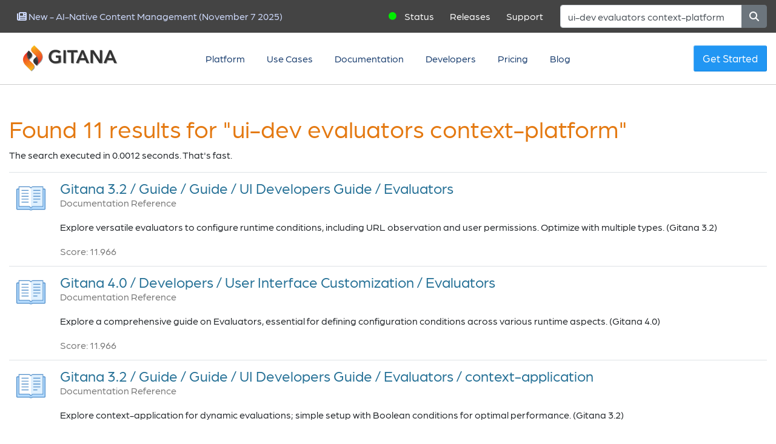

--- FILE ---
content_type: text/css
request_url: https://gitana.io/main-e7ec1c68cbcd2e692a55.css
body_size: 120565
content:
code[class*=language-],pre[class*=language-]{background:none;color:#000;font-family:Consolas,Monaco,Andale Mono,Ubuntu Mono,monospace;font-size:1em;text-align:left;text-shadow:0 1px #fff;white-space:pre;word-break:normal;word-spacing:normal;word-wrap:normal;-webkit-hyphens:none;-moz-hyphens:none;-ms-hyphens:none;hyphens:none;line-height:1.5;-moz-tab-size:4;-o-tab-size:4;tab-size:4}code[class*=language-] ::-moz-selection,code[class*=language-]::-moz-selection,pre[class*=language-] ::-moz-selection,pre[class*=language-]::-moz-selection{background:#b3d4fc;text-shadow:none}code[class*=language-] ::selection,code[class*=language-]::selection,pre[class*=language-] ::selection,pre[class*=language-]::selection{background:#b3d4fc;text-shadow:none}@media print{code[class*=language-],pre[class*=language-]{text-shadow:none}}pre[class*=language-]{margin:.5em 0;overflow:auto;padding:1em}:not(pre)>code[class*=language-],pre[class*=language-]{background:#f5f2f0}:not(pre)>code[class*=language-]{border-radius:.3em;padding:.1em;white-space:normal}.token.cdata,.token.comment,.token.doctype,.token.prolog{color:#708090}.token.punctuation{color:#999}.token.namespace{opacity:.7}.token.boolean,.token.constant,.token.deleted,.token.number,.token.property,.token.symbol,.token.tag{color:#905}.token.attr-name,.token.builtin,.token.char,.token.inserted,.token.selector,.token.string{color:#690}.language-css .token.string,.style .token.string,.token.entity,.token.operator,.token.url{background:hsla(0,0%,100%,.5);color:#9a6e3a}.token.atrule,.token.attr-value,.token.keyword{color:#07a}.token.class-name,.token.function{color:#dd4a68}.token.important,.token.regex,.token.variable{color:#e90}.token.bold,.token.important{font-weight:700}.token.italic{font-style:italic}.token.entity{cursor:help}

/*!
 * Bootstrap v4.5.3 (https://getbootstrap.com/)
 * Copyright 2011-2020 The Bootstrap Authors
 * Copyright 2011-2020 Twitter, Inc.
 * Licensed under MIT (https://github.com/twbs/bootstrap/blob/main/LICENSE)
 */:root{--blue:#007bff;--indigo:#6610f2;--purple:#6f42c1;--pink:#e83e8c;--red:#dc3545;--orange:#fd7e14;--yellow:#ffc107;--green:#28a745;--teal:#20c997;--cyan:#17a2b8;--white:#fff;--gray:#6c757d;--gray-dark:#343a40;--primary:#007bff;--secondary:#6c757d;--success:#28a745;--info:#17a2b8;--warning:#ffc107;--danger:#dc3545;--light:#f8f9fa;--dark:#343a40;--breakpoint-xs:0;--breakpoint-sm:576px;--breakpoint-md:768px;--breakpoint-lg:992px;--breakpoint-xl:1200px;--font-family-sans-serif:-apple-system,BlinkMacSystemFont,"Segoe UI",Roboto,"Helvetica Neue",Arial,"Noto Sans",sans-serif,"Apple Color Emoji","Segoe UI Emoji","Segoe UI Symbol","Noto Color Emoji";--font-family-monospace:SFMono-Regular,Menlo,Monaco,Consolas,"Liberation Mono","Courier New",monospace}*,:after,:before{box-sizing:border-box}html{font-family:sans-serif;line-height:1.15;-webkit-text-size-adjust:100%;-webkit-tap-highlight-color:rgba(0,0,0,0)}article,aside,figcaption,figure,footer,header,hgroup,main,nav,section{display:block}body{color:#212529;font-family:-apple-system,BlinkMacSystemFont,Segoe UI,Roboto,Helvetica Neue,Arial,Noto Sans,sans-serif,Apple Color Emoji,Segoe UI Emoji,Segoe UI Symbol,Noto Color Emoji;font-size:1rem;line-height:1.5;margin:0;text-align:left}[tabindex="-1"]:focus:not(:focus-visible){outline:0!important}hr{box-sizing:content-box;height:0;overflow:visible}h1,h2,h3,h4,h5,h6{margin-bottom:.5rem;margin-top:0}p{margin-bottom:1rem;margin-top:0}abbr[data-original-title],abbr[title]{border-bottom:0;cursor:help;text-decoration:underline;-webkit-text-decoration:underline dotted;text-decoration:underline dotted;-webkit-text-decoration-skip-ink:none;text-decoration-skip-ink:none}address{font-style:normal;line-height:inherit}address,dl,ol,ul{margin-bottom:1rem}dl,ol,ul{margin-top:0}ol ol,ol ul,ul ol,ul ul{margin-bottom:0}dt{font-weight:700}dd{margin-bottom:.5rem;margin-left:0}blockquote{margin:0 0 1rem}b,strong{font-weight:bolder}small{font-size:80%}sub,sup{font-size:75%;line-height:0;position:relative;vertical-align:baseline}sub{bottom:-.25em}sup{top:-.5em}a{background-color:transparent;color:#007bff;text-decoration:none}a:hover{color:#0056b3;text-decoration:underline}a:not([href]):not([class]),a:not([href]):not([class]):hover{color:inherit;text-decoration:none}code,kbd,pre,samp{font-family:SFMono-Regular,Menlo,Monaco,Consolas,Liberation Mono,Courier New,monospace;font-size:1em}pre{margin-bottom:1rem;margin-top:0;overflow:auto;-ms-overflow-style:scrollbar}figure{margin:0 0 1rem}img{border-style:none}img,svg{vertical-align:middle}svg{overflow:hidden}table{border-collapse:collapse}caption{caption-side:bottom;color:#6c757d;padding-bottom:.75rem;padding-top:.75rem;text-align:left}th{text-align:inherit;text-align:-webkit-match-parent}label{display:inline-block;margin-bottom:.5rem}button{border-radius:0}button:focus{outline:1px dotted;outline:5px auto -webkit-focus-ring-color}button,input,optgroup,select,textarea{font-family:inherit;font-size:inherit;line-height:inherit;margin:0}button,input{overflow:visible}button,select{text-transform:none}[role=button]{cursor:pointer}select{word-wrap:normal}[type=button],[type=reset],[type=submit],button{-webkit-appearance:button}[type=button]:not(:disabled),[type=reset]:not(:disabled),[type=submit]:not(:disabled),button:not(:disabled){cursor:pointer}[type=button]::-moz-focus-inner,[type=reset]::-moz-focus-inner,[type=submit]::-moz-focus-inner,button::-moz-focus-inner{border-style:none;padding:0}input[type=checkbox],input[type=radio]{box-sizing:border-box;padding:0}textarea{overflow:auto;resize:vertical}fieldset{border:0;margin:0;min-width:0;padding:0}legend{color:inherit;display:block;font-size:1.5rem;line-height:inherit;margin-bottom:.5rem;max-width:100%;padding:0;white-space:normal;width:100%}progress{vertical-align:baseline}[type=number]::-webkit-inner-spin-button,[type=number]::-webkit-outer-spin-button{height:auto}[type=search]{-webkit-appearance:none;outline-offset:-2px}[type=search]::-webkit-search-decoration{-webkit-appearance:none}::-webkit-file-upload-button{-webkit-appearance:button;font:inherit}output{display:inline-block}summary{cursor:pointer;display:list-item}template{display:none}[hidden]{display:none!important}.h1,.h2,.h3,.h4,.h5,.h6,h1,h2,h3,h4,h5,h6{font-weight:500;line-height:1.2;margin-bottom:.5rem}.h1,h1{font-size:2.5rem}.h2,h2{font-size:2rem}.h3,h3{font-size:1.75rem}.h4,h4{font-size:1.5rem}.h5,h5{font-size:1.25rem}.h6,h6{font-size:1rem}.lead{font-size:1.25rem;font-weight:300}.display-1{font-size:6rem}.display-1,.display-2{font-weight:300;line-height:1.2}.display-2{font-size:5.5rem}.display-3{font-size:4.5rem}.display-3,.display-4{font-weight:300;line-height:1.2}.display-4{font-size:3.5rem}hr{border:0;border-top:1px solid rgba(0,0,0,.1);margin-bottom:1rem;margin-top:1rem}.small,small{font-size:80%;font-weight:400}.mark,mark{background-color:#fcf8e3;padding:.2em}.list-inline,.list-unstyled{list-style:none;padding-left:0}.list-inline-item{display:inline-block}.list-inline-item:not(:last-child){margin-right:.5rem}.initialism{font-size:90%;text-transform:uppercase}.blockquote{font-size:1.25rem;margin-bottom:1rem}.blockquote-footer{color:#6c757d;display:block;font-size:80%}.blockquote-footer:before{content:"\2014\00A0"}.img-fluid,.img-thumbnail{height:auto;max-width:100%}.img-thumbnail{background-color:#fff;border:1px solid #dee2e6;border-radius:.25rem;padding:.25rem}.figure{display:inline-block}.figure-img{line-height:1;margin-bottom:.5rem}.figure-caption{color:#6c757d;font-size:90%}code{color:#e83e8c;font-size:87.5%;word-wrap:break-word}a>code{color:inherit}kbd{background-color:#212529;border-radius:.2rem;color:#fff;font-size:87.5%;padding:.2rem .4rem}kbd kbd{font-size:100%;font-weight:700;padding:0}pre{color:#212529;display:block;font-size:87.5%}pre code{color:inherit;font-size:inherit;word-break:normal}.pre-scrollable{max-height:340px;overflow-y:scroll}.container,.container-fluid,.container-lg,.container-md,.container-sm,.container-xl{margin-left:auto;margin-right:auto;padding-left:15px;padding-right:15px;width:100%}@media (min-width:576px){.container,.container-sm{max-width:540px}}@media (min-width:768px){.container,.container-md,.container-sm{max-width:720px}}@media (min-width:992px){.container,.container-lg,.container-md,.container-sm{max-width:960px}}@media (min-width:1200px){.container,.container-lg,.container-md,.container-sm,.container-xl{max-width:1140px}}.row{display:-ms-flexbox;display:flex;-ms-flex-wrap:wrap;flex-wrap:wrap;margin-left:-15px;margin-right:-15px}.no-gutters{margin-left:0;margin-right:0}.no-gutters>.col,.no-gutters>[class*=col-]{padding-left:0;padding-right:0}.col,.col-1,.col-10,.col-11,.col-12,.col-2,.col-3,.col-4,.col-5,.col-6,.col-7,.col-8,.col-9,.col-auto,.col-lg,.col-lg-1,.col-lg-10,.col-lg-11,.col-lg-12,.col-lg-2,.col-lg-3,.col-lg-4,.col-lg-5,.col-lg-6,.col-lg-7,.col-lg-8,.col-lg-9,.col-lg-auto,.col-md,.col-md-1,.col-md-10,.col-md-11,.col-md-12,.col-md-2,.col-md-3,.col-md-4,.col-md-5,.col-md-6,.col-md-7,.col-md-8,.col-md-9,.col-md-auto,.col-sm,.col-sm-1,.col-sm-10,.col-sm-11,.col-sm-12,.col-sm-2,.col-sm-3,.col-sm-4,.col-sm-5,.col-sm-6,.col-sm-7,.col-sm-8,.col-sm-9,.col-sm-auto,.col-xl,.col-xl-1,.col-xl-10,.col-xl-11,.col-xl-12,.col-xl-2,.col-xl-3,.col-xl-4,.col-xl-5,.col-xl-6,.col-xl-7,.col-xl-8,.col-xl-9,.col-xl-auto{padding-left:15px;padding-right:15px;position:relative;width:100%}.col{-ms-flex-preferred-size:0;flex-basis:0;-ms-flex-positive:1;flex-grow:1;max-width:100%}.row-cols-1>*{-ms-flex:0 0 100%;flex:0 0 100%;max-width:100%}.row-cols-2>*{-ms-flex:0 0 50%;flex:0 0 50%;max-width:50%}.row-cols-3>*{-ms-flex:0 0 33.333333%;flex:0 0 33.333333%;max-width:33.333333%}.row-cols-4>*{-ms-flex:0 0 25%;flex:0 0 25%;max-width:25%}.row-cols-5>*{-ms-flex:0 0 20%;flex:0 0 20%;max-width:20%}.row-cols-6>*{-ms-flex:0 0 16.666667%;flex:0 0 16.666667%;max-width:16.666667%}.col-auto{-ms-flex:0 0 auto;flex:0 0 auto;max-width:100%;width:auto}.col-1{-ms-flex:0 0 8.333333%;flex:0 0 8.333333%;max-width:8.333333%}.col-2{-ms-flex:0 0 16.666667%;flex:0 0 16.666667%;max-width:16.666667%}.col-3{-ms-flex:0 0 25%;flex:0 0 25%;max-width:25%}.col-4{-ms-flex:0 0 33.333333%;flex:0 0 33.333333%;max-width:33.333333%}.col-5{-ms-flex:0 0 41.666667%;flex:0 0 41.666667%;max-width:41.666667%}.col-6{-ms-flex:0 0 50%;flex:0 0 50%;max-width:50%}.col-7{-ms-flex:0 0 58.333333%;flex:0 0 58.333333%;max-width:58.333333%}.col-8{-ms-flex:0 0 66.666667%;flex:0 0 66.666667%;max-width:66.666667%}.col-9{-ms-flex:0 0 75%;flex:0 0 75%;max-width:75%}.col-10{-ms-flex:0 0 83.333333%;flex:0 0 83.333333%;max-width:83.333333%}.col-11{-ms-flex:0 0 91.666667%;flex:0 0 91.666667%;max-width:91.666667%}.col-12{-ms-flex:0 0 100%;flex:0 0 100%;max-width:100%}.order-first{-ms-flex-order:-1;order:-1}.order-last{-ms-flex-order:13;order:13}.order-0{-ms-flex-order:0;order:0}.order-1{-ms-flex-order:1;order:1}.order-2{-ms-flex-order:2;order:2}.order-3{-ms-flex-order:3;order:3}.order-4{-ms-flex-order:4;order:4}.order-5{-ms-flex-order:5;order:5}.order-6{-ms-flex-order:6;order:6}.order-7{-ms-flex-order:7;order:7}.order-8{-ms-flex-order:8;order:8}.order-9{-ms-flex-order:9;order:9}.order-10{-ms-flex-order:10;order:10}.order-11{-ms-flex-order:11;order:11}.order-12{-ms-flex-order:12;order:12}.offset-1{margin-left:8.333333%}.offset-2{margin-left:16.666667%}.offset-3{margin-left:25%}.offset-4{margin-left:33.333333%}.offset-5{margin-left:41.666667%}.offset-6{margin-left:50%}.offset-7{margin-left:58.333333%}.offset-8{margin-left:66.666667%}.offset-9{margin-left:75%}.offset-10{margin-left:83.333333%}.offset-11{margin-left:91.666667%}@media (min-width:576px){.col-sm{-ms-flex-preferred-size:0;flex-basis:0;-ms-flex-positive:1;flex-grow:1;max-width:100%}.row-cols-sm-1>*{-ms-flex:0 0 100%;flex:0 0 100%;max-width:100%}.row-cols-sm-2>*{-ms-flex:0 0 50%;flex:0 0 50%;max-width:50%}.row-cols-sm-3>*{-ms-flex:0 0 33.333333%;flex:0 0 33.333333%;max-width:33.333333%}.row-cols-sm-4>*{-ms-flex:0 0 25%;flex:0 0 25%;max-width:25%}.row-cols-sm-5>*{-ms-flex:0 0 20%;flex:0 0 20%;max-width:20%}.row-cols-sm-6>*{-ms-flex:0 0 16.666667%;flex:0 0 16.666667%;max-width:16.666667%}.col-sm-auto{-ms-flex:0 0 auto;flex:0 0 auto;max-width:100%;width:auto}.col-sm-1{-ms-flex:0 0 8.333333%;flex:0 0 8.333333%;max-width:8.333333%}.col-sm-2{-ms-flex:0 0 16.666667%;flex:0 0 16.666667%;max-width:16.666667%}.col-sm-3{-ms-flex:0 0 25%;flex:0 0 25%;max-width:25%}.col-sm-4{-ms-flex:0 0 33.333333%;flex:0 0 33.333333%;max-width:33.333333%}.col-sm-5{-ms-flex:0 0 41.666667%;flex:0 0 41.666667%;max-width:41.666667%}.col-sm-6{-ms-flex:0 0 50%;flex:0 0 50%;max-width:50%}.col-sm-7{-ms-flex:0 0 58.333333%;flex:0 0 58.333333%;max-width:58.333333%}.col-sm-8{-ms-flex:0 0 66.666667%;flex:0 0 66.666667%;max-width:66.666667%}.col-sm-9{-ms-flex:0 0 75%;flex:0 0 75%;max-width:75%}.col-sm-10{-ms-flex:0 0 83.333333%;flex:0 0 83.333333%;max-width:83.333333%}.col-sm-11{-ms-flex:0 0 91.666667%;flex:0 0 91.666667%;max-width:91.666667%}.col-sm-12{-ms-flex:0 0 100%;flex:0 0 100%;max-width:100%}.order-sm-first{-ms-flex-order:-1;order:-1}.order-sm-last{-ms-flex-order:13;order:13}.order-sm-0{-ms-flex-order:0;order:0}.order-sm-1{-ms-flex-order:1;order:1}.order-sm-2{-ms-flex-order:2;order:2}.order-sm-3{-ms-flex-order:3;order:3}.order-sm-4{-ms-flex-order:4;order:4}.order-sm-5{-ms-flex-order:5;order:5}.order-sm-6{-ms-flex-order:6;order:6}.order-sm-7{-ms-flex-order:7;order:7}.order-sm-8{-ms-flex-order:8;order:8}.order-sm-9{-ms-flex-order:9;order:9}.order-sm-10{-ms-flex-order:10;order:10}.order-sm-11{-ms-flex-order:11;order:11}.order-sm-12{-ms-flex-order:12;order:12}.offset-sm-0{margin-left:0}.offset-sm-1{margin-left:8.333333%}.offset-sm-2{margin-left:16.666667%}.offset-sm-3{margin-left:25%}.offset-sm-4{margin-left:33.333333%}.offset-sm-5{margin-left:41.666667%}.offset-sm-6{margin-left:50%}.offset-sm-7{margin-left:58.333333%}.offset-sm-8{margin-left:66.666667%}.offset-sm-9{margin-left:75%}.offset-sm-10{margin-left:83.333333%}.offset-sm-11{margin-left:91.666667%}}@media (min-width:768px){.col-md{-ms-flex-preferred-size:0;flex-basis:0;-ms-flex-positive:1;flex-grow:1;max-width:100%}.row-cols-md-1>*{-ms-flex:0 0 100%;flex:0 0 100%;max-width:100%}.row-cols-md-2>*{-ms-flex:0 0 50%;flex:0 0 50%;max-width:50%}.row-cols-md-3>*{-ms-flex:0 0 33.333333%;flex:0 0 33.333333%;max-width:33.333333%}.row-cols-md-4>*{-ms-flex:0 0 25%;flex:0 0 25%;max-width:25%}.row-cols-md-5>*{-ms-flex:0 0 20%;flex:0 0 20%;max-width:20%}.row-cols-md-6>*{-ms-flex:0 0 16.666667%;flex:0 0 16.666667%;max-width:16.666667%}.col-md-auto{-ms-flex:0 0 auto;flex:0 0 auto;max-width:100%;width:auto}.col-md-1{-ms-flex:0 0 8.333333%;flex:0 0 8.333333%;max-width:8.333333%}.col-md-2{-ms-flex:0 0 16.666667%;flex:0 0 16.666667%;max-width:16.666667%}.col-md-3{-ms-flex:0 0 25%;flex:0 0 25%;max-width:25%}.col-md-4{-ms-flex:0 0 33.333333%;flex:0 0 33.333333%;max-width:33.333333%}.col-md-5{-ms-flex:0 0 41.666667%;flex:0 0 41.666667%;max-width:41.666667%}.col-md-6{-ms-flex:0 0 50%;flex:0 0 50%;max-width:50%}.col-md-7{-ms-flex:0 0 58.333333%;flex:0 0 58.333333%;max-width:58.333333%}.col-md-8{-ms-flex:0 0 66.666667%;flex:0 0 66.666667%;max-width:66.666667%}.col-md-9{-ms-flex:0 0 75%;flex:0 0 75%;max-width:75%}.col-md-10{-ms-flex:0 0 83.333333%;flex:0 0 83.333333%;max-width:83.333333%}.col-md-11{-ms-flex:0 0 91.666667%;flex:0 0 91.666667%;max-width:91.666667%}.col-md-12{-ms-flex:0 0 100%;flex:0 0 100%;max-width:100%}.order-md-first{-ms-flex-order:-1;order:-1}.order-md-last{-ms-flex-order:13;order:13}.order-md-0{-ms-flex-order:0;order:0}.order-md-1{-ms-flex-order:1;order:1}.order-md-2{-ms-flex-order:2;order:2}.order-md-3{-ms-flex-order:3;order:3}.order-md-4{-ms-flex-order:4;order:4}.order-md-5{-ms-flex-order:5;order:5}.order-md-6{-ms-flex-order:6;order:6}.order-md-7{-ms-flex-order:7;order:7}.order-md-8{-ms-flex-order:8;order:8}.order-md-9{-ms-flex-order:9;order:9}.order-md-10{-ms-flex-order:10;order:10}.order-md-11{-ms-flex-order:11;order:11}.order-md-12{-ms-flex-order:12;order:12}.offset-md-0{margin-left:0}.offset-md-1{margin-left:8.333333%}.offset-md-2{margin-left:16.666667%}.offset-md-3{margin-left:25%}.offset-md-4{margin-left:33.333333%}.offset-md-5{margin-left:41.666667%}.offset-md-6{margin-left:50%}.offset-md-7{margin-left:58.333333%}.offset-md-8{margin-left:66.666667%}.offset-md-9{margin-left:75%}.offset-md-10{margin-left:83.333333%}.offset-md-11{margin-left:91.666667%}}@media (min-width:992px){.col-lg{-ms-flex-preferred-size:0;flex-basis:0;-ms-flex-positive:1;flex-grow:1;max-width:100%}.row-cols-lg-1>*{-ms-flex:0 0 100%;flex:0 0 100%;max-width:100%}.row-cols-lg-2>*{-ms-flex:0 0 50%;flex:0 0 50%;max-width:50%}.row-cols-lg-3>*{-ms-flex:0 0 33.333333%;flex:0 0 33.333333%;max-width:33.333333%}.row-cols-lg-4>*{-ms-flex:0 0 25%;flex:0 0 25%;max-width:25%}.row-cols-lg-5>*{-ms-flex:0 0 20%;flex:0 0 20%;max-width:20%}.row-cols-lg-6>*{-ms-flex:0 0 16.666667%;flex:0 0 16.666667%;max-width:16.666667%}.col-lg-auto{-ms-flex:0 0 auto;flex:0 0 auto;max-width:100%;width:auto}.col-lg-1{-ms-flex:0 0 8.333333%;flex:0 0 8.333333%;max-width:8.333333%}.col-lg-2{-ms-flex:0 0 16.666667%;flex:0 0 16.666667%;max-width:16.666667%}.col-lg-3{-ms-flex:0 0 25%;flex:0 0 25%;max-width:25%}.col-lg-4{-ms-flex:0 0 33.333333%;flex:0 0 33.333333%;max-width:33.333333%}.col-lg-5{-ms-flex:0 0 41.666667%;flex:0 0 41.666667%;max-width:41.666667%}.col-lg-6{-ms-flex:0 0 50%;flex:0 0 50%;max-width:50%}.col-lg-7{-ms-flex:0 0 58.333333%;flex:0 0 58.333333%;max-width:58.333333%}.col-lg-8{-ms-flex:0 0 66.666667%;flex:0 0 66.666667%;max-width:66.666667%}.col-lg-9{-ms-flex:0 0 75%;flex:0 0 75%;max-width:75%}.col-lg-10{-ms-flex:0 0 83.333333%;flex:0 0 83.333333%;max-width:83.333333%}.col-lg-11{-ms-flex:0 0 91.666667%;flex:0 0 91.666667%;max-width:91.666667%}.col-lg-12{-ms-flex:0 0 100%;flex:0 0 100%;max-width:100%}.order-lg-first{-ms-flex-order:-1;order:-1}.order-lg-last{-ms-flex-order:13;order:13}.order-lg-0{-ms-flex-order:0;order:0}.order-lg-1{-ms-flex-order:1;order:1}.order-lg-2{-ms-flex-order:2;order:2}.order-lg-3{-ms-flex-order:3;order:3}.order-lg-4{-ms-flex-order:4;order:4}.order-lg-5{-ms-flex-order:5;order:5}.order-lg-6{-ms-flex-order:6;order:6}.order-lg-7{-ms-flex-order:7;order:7}.order-lg-8{-ms-flex-order:8;order:8}.order-lg-9{-ms-flex-order:9;order:9}.order-lg-10{-ms-flex-order:10;order:10}.order-lg-11{-ms-flex-order:11;order:11}.order-lg-12{-ms-flex-order:12;order:12}.offset-lg-0{margin-left:0}.offset-lg-1{margin-left:8.333333%}.offset-lg-2{margin-left:16.666667%}.offset-lg-3{margin-left:25%}.offset-lg-4{margin-left:33.333333%}.offset-lg-5{margin-left:41.666667%}.offset-lg-6{margin-left:50%}.offset-lg-7{margin-left:58.333333%}.offset-lg-8{margin-left:66.666667%}.offset-lg-9{margin-left:75%}.offset-lg-10{margin-left:83.333333%}.offset-lg-11{margin-left:91.666667%}}@media (min-width:1200px){.col-xl{-ms-flex-preferred-size:0;flex-basis:0;-ms-flex-positive:1;flex-grow:1;max-width:100%}.row-cols-xl-1>*{-ms-flex:0 0 100%;flex:0 0 100%;max-width:100%}.row-cols-xl-2>*{-ms-flex:0 0 50%;flex:0 0 50%;max-width:50%}.row-cols-xl-3>*{-ms-flex:0 0 33.333333%;flex:0 0 33.333333%;max-width:33.333333%}.row-cols-xl-4>*{-ms-flex:0 0 25%;flex:0 0 25%;max-width:25%}.row-cols-xl-5>*{-ms-flex:0 0 20%;flex:0 0 20%;max-width:20%}.row-cols-xl-6>*{-ms-flex:0 0 16.666667%;flex:0 0 16.666667%;max-width:16.666667%}.col-xl-auto{-ms-flex:0 0 auto;flex:0 0 auto;max-width:100%;width:auto}.col-xl-1{-ms-flex:0 0 8.333333%;flex:0 0 8.333333%;max-width:8.333333%}.col-xl-2{-ms-flex:0 0 16.666667%;flex:0 0 16.666667%;max-width:16.666667%}.col-xl-3{-ms-flex:0 0 25%;flex:0 0 25%;max-width:25%}.col-xl-4{-ms-flex:0 0 33.333333%;flex:0 0 33.333333%;max-width:33.333333%}.col-xl-5{-ms-flex:0 0 41.666667%;flex:0 0 41.666667%;max-width:41.666667%}.col-xl-6{-ms-flex:0 0 50%;flex:0 0 50%;max-width:50%}.col-xl-7{-ms-flex:0 0 58.333333%;flex:0 0 58.333333%;max-width:58.333333%}.col-xl-8{-ms-flex:0 0 66.666667%;flex:0 0 66.666667%;max-width:66.666667%}.col-xl-9{-ms-flex:0 0 75%;flex:0 0 75%;max-width:75%}.col-xl-10{-ms-flex:0 0 83.333333%;flex:0 0 83.333333%;max-width:83.333333%}.col-xl-11{-ms-flex:0 0 91.666667%;flex:0 0 91.666667%;max-width:91.666667%}.col-xl-12{-ms-flex:0 0 100%;flex:0 0 100%;max-width:100%}.order-xl-first{-ms-flex-order:-1;order:-1}.order-xl-last{-ms-flex-order:13;order:13}.order-xl-0{-ms-flex-order:0;order:0}.order-xl-1{-ms-flex-order:1;order:1}.order-xl-2{-ms-flex-order:2;order:2}.order-xl-3{-ms-flex-order:3;order:3}.order-xl-4{-ms-flex-order:4;order:4}.order-xl-5{-ms-flex-order:5;order:5}.order-xl-6{-ms-flex-order:6;order:6}.order-xl-7{-ms-flex-order:7;order:7}.order-xl-8{-ms-flex-order:8;order:8}.order-xl-9{-ms-flex-order:9;order:9}.order-xl-10{-ms-flex-order:10;order:10}.order-xl-11{-ms-flex-order:11;order:11}.order-xl-12{-ms-flex-order:12;order:12}.offset-xl-0{margin-left:0}.offset-xl-1{margin-left:8.333333%}.offset-xl-2{margin-left:16.666667%}.offset-xl-3{margin-left:25%}.offset-xl-4{margin-left:33.333333%}.offset-xl-5{margin-left:41.666667%}.offset-xl-6{margin-left:50%}.offset-xl-7{margin-left:58.333333%}.offset-xl-8{margin-left:66.666667%}.offset-xl-9{margin-left:75%}.offset-xl-10{margin-left:83.333333%}.offset-xl-11{margin-left:91.666667%}}.table{color:#212529;margin-bottom:1rem;width:100%}.table td,.table th{border-top:1px solid #dee2e6;padding:.75rem;vertical-align:top}.table thead th{border-bottom:2px solid #dee2e6;vertical-align:bottom}.table tbody+tbody{border-top:2px solid #dee2e6}.table-sm td,.table-sm th{padding:.3rem}.table-bordered,.table-bordered td,.table-bordered th{border:1px solid #dee2e6}.table-bordered thead td,.table-bordered thead th{border-bottom-width:2px}.table-borderless tbody+tbody,.table-borderless td,.table-borderless th,.table-borderless thead th{border:0}.table-striped tbody tr:nth-of-type(odd){background-color:rgba(0,0,0,.05)}.table-hover tbody tr:hover{background-color:rgba(0,0,0,.075);color:#212529}.table-primary,.table-primary>td,.table-primary>th{background-color:#b8daff}.table-primary tbody+tbody,.table-primary td,.table-primary th,.table-primary thead th{border-color:#7abaff}.table-hover .table-primary:hover,.table-hover .table-primary:hover>td,.table-hover .table-primary:hover>th{background-color:#9fcdff}.table-secondary,.table-secondary>td,.table-secondary>th{background-color:#d6d8db}.table-secondary tbody+tbody,.table-secondary td,.table-secondary th,.table-secondary thead th{border-color:#b3b7bb}.table-hover .table-secondary:hover,.table-hover .table-secondary:hover>td,.table-hover .table-secondary:hover>th{background-color:#c8cbcf}.table-success,.table-success>td,.table-success>th{background-color:#c3e6cb}.table-success tbody+tbody,.table-success td,.table-success th,.table-success thead th{border-color:#8fd19e}.table-hover .table-success:hover,.table-hover .table-success:hover>td,.table-hover .table-success:hover>th{background-color:#b1dfbb}.table-info,.table-info>td,.table-info>th{background-color:#bee5eb}.table-info tbody+tbody,.table-info td,.table-info th,.table-info thead th{border-color:#86cfda}.table-hover .table-info:hover,.table-hover .table-info:hover>td,.table-hover .table-info:hover>th{background-color:#abdde5}.table-warning,.table-warning>td,.table-warning>th{background-color:#ffeeba}.table-warning tbody+tbody,.table-warning td,.table-warning th,.table-warning thead th{border-color:#ffdf7e}.table-hover .table-warning:hover,.table-hover .table-warning:hover>td,.table-hover .table-warning:hover>th{background-color:#ffe8a1}.table-danger,.table-danger>td,.table-danger>th{background-color:#f5c6cb}.table-danger tbody+tbody,.table-danger td,.table-danger th,.table-danger thead th{border-color:#ed969e}.table-hover .table-danger:hover,.table-hover .table-danger:hover>td,.table-hover .table-danger:hover>th{background-color:#f1b0b7}.table-light,.table-light>td,.table-light>th{background-color:#fdfdfe}.table-light tbody+tbody,.table-light td,.table-light th,.table-light thead th{border-color:#fbfcfc}.table-hover .table-light:hover,.table-hover .table-light:hover>td,.table-hover .table-light:hover>th{background-color:#ececf6}.table-dark,.table-dark>td,.table-dark>th{background-color:#c6c8ca}.table-dark tbody+tbody,.table-dark td,.table-dark th,.table-dark thead th{border-color:#95999c}.table-hover .table-dark:hover,.table-hover .table-dark:hover>td,.table-hover .table-dark:hover>th{background-color:#b9bbbe}.table-active,.table-active>td,.table-active>th,.table-hover .table-active:hover,.table-hover .table-active:hover>td,.table-hover .table-active:hover>th{background-color:rgba(0,0,0,.075)}.table .thead-dark th{background-color:#343a40;border-color:#454d55;color:#fff}.table .thead-light th{background-color:#e9ecef;border-color:#dee2e6;color:#495057}.table-dark{background-color:#343a40;color:#fff}.table-dark td,.table-dark th,.table-dark thead th{border-color:#454d55}.table-dark.table-bordered{border:0}.table-dark.table-striped tbody tr:nth-of-type(odd){background-color:hsla(0,0%,100%,.05)}.table-dark.table-hover tbody tr:hover{background-color:hsla(0,0%,100%,.075);color:#fff}@media (max-width:575.98px){.table-responsive-sm{display:block;overflow-x:auto;width:100%;-webkit-overflow-scrolling:touch}.table-responsive-sm>.table-bordered{border:0}}@media (max-width:767.98px){.table-responsive-md{display:block;overflow-x:auto;width:100%;-webkit-overflow-scrolling:touch}.table-responsive-md>.table-bordered{border:0}}@media (max-width:991.98px){.table-responsive-lg{display:block;overflow-x:auto;width:100%;-webkit-overflow-scrolling:touch}.table-responsive-lg>.table-bordered{border:0}}@media (max-width:1199.98px){.table-responsive-xl{display:block;overflow-x:auto;width:100%;-webkit-overflow-scrolling:touch}.table-responsive-xl>.table-bordered{border:0}}.table-responsive{display:block;overflow-x:auto;width:100%;-webkit-overflow-scrolling:touch}.table-responsive>.table-bordered{border:0}.form-control{background-clip:padding-box;background-color:#fff;border:1px solid #ced4da;border-radius:.25rem;color:#495057;display:block;font-size:1rem;font-weight:400;height:calc(1.5em + .75rem + 2px);line-height:1.5;padding:.375rem .75rem;transition:border-color .15s ease-in-out,box-shadow .15s ease-in-out;width:100%}@media (prefers-reduced-motion:reduce){.form-control{transition:none}}.form-control::-ms-expand{background-color:transparent;border:0}.form-control:-moz-focusring{color:transparent;text-shadow:0 0 0 #495057}.form-control:focus{background-color:#fff;border-color:#80bdff;box-shadow:0 0 0 .2rem rgba(0,123,255,.25);color:#495057;outline:0}.form-control::-webkit-input-placeholder{color:#6c757d;opacity:1}.form-control::-moz-placeholder{color:#6c757d;opacity:1}.form-control:-ms-input-placeholder{color:#6c757d;opacity:1}.form-control::-ms-input-placeholder{color:#6c757d;opacity:1}.form-control::placeholder{color:#6c757d;opacity:1}.form-control:disabled,.form-control[readonly]{background-color:#e9ecef;opacity:1}input[type=date].form-control,input[type=datetime-local].form-control,input[type=month].form-control,input[type=time].form-control{-webkit-appearance:none;-moz-appearance:none;appearance:none}select.form-control:focus::-ms-value{background-color:#fff;color:#495057}.form-control-file,.form-control-range{display:block;width:100%}.col-form-label{font-size:inherit;line-height:1.5;margin-bottom:0;padding-bottom:calc(.375rem + 1px);padding-top:calc(.375rem + 1px)}.col-form-label-lg{font-size:1.25rem;line-height:1.5;padding-bottom:calc(.5rem + 1px);padding-top:calc(.5rem + 1px)}.col-form-label-sm{font-size:.875rem;line-height:1.5;padding-bottom:calc(.25rem + 1px);padding-top:calc(.25rem + 1px)}.form-control-plaintext{background-color:transparent;border:solid transparent;border-width:1px 0;color:#212529;display:block;font-size:1rem;line-height:1.5;margin-bottom:0;padding:.375rem 0;width:100%}.form-control-plaintext.form-control-lg,.form-control-plaintext.form-control-sm{padding-left:0;padding-right:0}.form-control-sm{border-radius:.2rem;font-size:.875rem;height:calc(1.5em + .5rem + 2px);line-height:1.5;padding:.25rem .5rem}.form-control-lg{border-radius:.3rem;font-size:1.25rem;height:calc(1.5em + 1rem + 2px);line-height:1.5;padding:.5rem 1rem}select.form-control[multiple],select.form-control[size],textarea.form-control{height:auto}.form-group{margin-bottom:1rem}.form-text{display:block;margin-top:.25rem}.form-row{display:-ms-flexbox;display:flex;-ms-flex-wrap:wrap;flex-wrap:wrap;margin-left:-5px;margin-right:-5px}.form-row>.col,.form-row>[class*=col-]{padding-left:5px;padding-right:5px}.form-check{display:block;padding-left:1.25rem;position:relative}.form-check-input{margin-left:-1.25rem;margin-top:.3rem;position:absolute}.form-check-input:disabled~.form-check-label,.form-check-input[disabled]~.form-check-label{color:#6c757d}.form-check-label{margin-bottom:0}.form-check-inline{display:-ms-inline-flexbox;display:inline-flex;-ms-flex-align:center;align-items:center;margin-right:.75rem;padding-left:0}.form-check-inline .form-check-input{margin-left:0;margin-right:.3125rem;margin-top:0;position:static}.valid-feedback{color:#28a745;display:none;font-size:80%;margin-top:.25rem;width:100%}.valid-tooltip{background-color:rgba(40,167,69,.9);border-radius:.25rem;color:#fff;display:none;font-size:.875rem;left:0;line-height:1.5;margin-top:.1rem;max-width:100%;padding:.25rem .5rem;position:absolute;top:100%;z-index:5}.is-valid~.valid-feedback,.is-valid~.valid-tooltip,.was-validated :valid~.valid-feedback,.was-validated :valid~.valid-tooltip{display:block}.form-control.is-valid,.was-validated .form-control:valid{background-image:url("data:image/svg+xml;charset=utf-8,%3Csvg xmlns='http://www.w3.org/2000/svg' width='8' height='8' viewBox='0 0 8 8'%3E%3Cpath fill='%2328a745' d='M2.3 6.73.6 4.53c-.4-1.04.46-1.4 1.1-.8l1.1 1.4 3.4-3.8c.6-.63 1.6-.27 1.2.7l-4 4.6c-.43.5-.8.4-1.1.1'/%3E%3C/svg%3E");background-position:right calc(.375em + .1875rem) center;background-repeat:no-repeat;background-size:calc(.75em + .375rem) calc(.75em + .375rem);border-color:#28a745;padding-right:calc(1.5em + .75rem)}.form-control.is-valid:focus,.was-validated .form-control:valid:focus{border-color:#28a745;box-shadow:0 0 0 .2rem rgba(40,167,69,.25)}.was-validated textarea.form-control:valid,textarea.form-control.is-valid{background-position:top calc(.375em + .1875rem) right calc(.375em + .1875rem);padding-right:calc(1.5em + .75rem)}.custom-select.is-valid,.was-validated .custom-select:valid{background:url("data:image/svg+xml;charset=utf-8,%3Csvg xmlns='http://www.w3.org/2000/svg' width='4' height='5' viewBox='0 0 4 5'%3E%3Cpath fill='%23343a40' d='M2 0 0 2h4zm0 5L0 3h4z'/%3E%3C/svg%3E") no-repeat right .75rem center/8px 10px,url("data:image/svg+xml;charset=utf-8,%3Csvg xmlns='http://www.w3.org/2000/svg' width='8' height='8' viewBox='0 0 8 8'%3E%3Cpath fill='%2328a745' d='M2.3 6.73.6 4.53c-.4-1.04.46-1.4 1.1-.8l1.1 1.4 3.4-3.8c.6-.63 1.6-.27 1.2.7l-4 4.6c-.43.5-.8.4-1.1.1'/%3E%3C/svg%3E") #fff no-repeat center right 1.75rem/calc(.75em + .375rem) calc(.75em + .375rem);border-color:#28a745;padding-right:calc(.75em + 2.3125rem)}.custom-select.is-valid:focus,.was-validated .custom-select:valid:focus{border-color:#28a745;box-shadow:0 0 0 .2rem rgba(40,167,69,.25)}.form-check-input.is-valid~.form-check-label,.was-validated .form-check-input:valid~.form-check-label{color:#28a745}.form-check-input.is-valid~.valid-feedback,.form-check-input.is-valid~.valid-tooltip,.was-validated .form-check-input:valid~.valid-feedback,.was-validated .form-check-input:valid~.valid-tooltip{display:block}.custom-control-input.is-valid~.custom-control-label,.was-validated .custom-control-input:valid~.custom-control-label{color:#28a745}.custom-control-input.is-valid~.custom-control-label:before,.was-validated .custom-control-input:valid~.custom-control-label:before{border-color:#28a745}.custom-control-input.is-valid:checked~.custom-control-label:before,.was-validated .custom-control-input:valid:checked~.custom-control-label:before{background-color:#34ce57;border-color:#34ce57}.custom-control-input.is-valid:focus~.custom-control-label:before,.was-validated .custom-control-input:valid:focus~.custom-control-label:before{box-shadow:0 0 0 .2rem rgba(40,167,69,.25)}.custom-control-input.is-valid:focus:not(:checked)~.custom-control-label:before,.was-validated .custom-control-input:valid:focus:not(:checked)~.custom-control-label:before{border-color:#28a745}.custom-file-input.is-valid~.custom-file-label,.was-validated .custom-file-input:valid~.custom-file-label{border-color:#28a745}.custom-file-input.is-valid:focus~.custom-file-label,.was-validated .custom-file-input:valid:focus~.custom-file-label{border-color:#28a745;box-shadow:0 0 0 .2rem rgba(40,167,69,.25)}.invalid-feedback{color:#dc3545;display:none;font-size:80%;margin-top:.25rem;width:100%}.invalid-tooltip{background-color:rgba(220,53,69,.9);border-radius:.25rem;color:#fff;display:none;font-size:.875rem;left:0;line-height:1.5;margin-top:.1rem;max-width:100%;padding:.25rem .5rem;position:absolute;top:100%;z-index:5}.is-invalid~.invalid-feedback,.is-invalid~.invalid-tooltip,.was-validated :invalid~.invalid-feedback,.was-validated :invalid~.invalid-tooltip{display:block}.form-control.is-invalid,.was-validated .form-control:invalid{background-image:url("data:image/svg+xml;charset=utf-8,%3Csvg xmlns='http://www.w3.org/2000/svg' width='12' height='12' fill='none' stroke='%23dc3545' viewBox='0 0 12 12'%3E%3Ccircle cx='6' cy='6' r='4.5'/%3E%3Cpath stroke-linejoin='round' d='M5.8 3.6h.4L6 6.5z'/%3E%3Ccircle cx='6' cy='8.2' r='.6' fill='%23dc3545' stroke='none'/%3E%3C/svg%3E");background-position:right calc(.375em + .1875rem) center;background-repeat:no-repeat;background-size:calc(.75em + .375rem) calc(.75em + .375rem);border-color:#dc3545;padding-right:calc(1.5em + .75rem)}.form-control.is-invalid:focus,.was-validated .form-control:invalid:focus{border-color:#dc3545;box-shadow:0 0 0 .2rem rgba(220,53,69,.25)}.was-validated textarea.form-control:invalid,textarea.form-control.is-invalid{background-position:top calc(.375em + .1875rem) right calc(.375em + .1875rem);padding-right:calc(1.5em + .75rem)}.custom-select.is-invalid,.was-validated .custom-select:invalid{background:url("data:image/svg+xml;charset=utf-8,%3Csvg xmlns='http://www.w3.org/2000/svg' width='4' height='5' viewBox='0 0 4 5'%3E%3Cpath fill='%23343a40' d='M2 0 0 2h4zm0 5L0 3h4z'/%3E%3C/svg%3E") no-repeat right .75rem center/8px 10px,url("data:image/svg+xml;charset=utf-8,%3Csvg xmlns='http://www.w3.org/2000/svg' width='12' height='12' fill='none' stroke='%23dc3545' viewBox='0 0 12 12'%3E%3Ccircle cx='6' cy='6' r='4.5'/%3E%3Cpath stroke-linejoin='round' d='M5.8 3.6h.4L6 6.5z'/%3E%3Ccircle cx='6' cy='8.2' r='.6' fill='%23dc3545' stroke='none'/%3E%3C/svg%3E") #fff no-repeat center right 1.75rem/calc(.75em + .375rem) calc(.75em + .375rem);border-color:#dc3545;padding-right:calc(.75em + 2.3125rem)}.custom-select.is-invalid:focus,.was-validated .custom-select:invalid:focus{border-color:#dc3545;box-shadow:0 0 0 .2rem rgba(220,53,69,.25)}.form-check-input.is-invalid~.form-check-label,.was-validated .form-check-input:invalid~.form-check-label{color:#dc3545}.form-check-input.is-invalid~.invalid-feedback,.form-check-input.is-invalid~.invalid-tooltip,.was-validated .form-check-input:invalid~.invalid-feedback,.was-validated .form-check-input:invalid~.invalid-tooltip{display:block}.custom-control-input.is-invalid~.custom-control-label,.was-validated .custom-control-input:invalid~.custom-control-label{color:#dc3545}.custom-control-input.is-invalid~.custom-control-label:before,.was-validated .custom-control-input:invalid~.custom-control-label:before{border-color:#dc3545}.custom-control-input.is-invalid:checked~.custom-control-label:before,.was-validated .custom-control-input:invalid:checked~.custom-control-label:before{background-color:#e4606d;border-color:#e4606d}.custom-control-input.is-invalid:focus~.custom-control-label:before,.was-validated .custom-control-input:invalid:focus~.custom-control-label:before{box-shadow:0 0 0 .2rem rgba(220,53,69,.25)}.custom-control-input.is-invalid:focus:not(:checked)~.custom-control-label:before,.was-validated .custom-control-input:invalid:focus:not(:checked)~.custom-control-label:before{border-color:#dc3545}.custom-file-input.is-invalid~.custom-file-label,.was-validated .custom-file-input:invalid~.custom-file-label{border-color:#dc3545}.custom-file-input.is-invalid:focus~.custom-file-label,.was-validated .custom-file-input:invalid:focus~.custom-file-label{border-color:#dc3545;box-shadow:0 0 0 .2rem rgba(220,53,69,.25)}.form-inline{display:-ms-flexbox;display:flex;-ms-flex-flow:row wrap;flex-flow:row wrap;-ms-flex-align:center;align-items:center}.form-inline .form-check{width:100%}@media (min-width:576px){.form-inline label{-ms-flex-align:center;-ms-flex-pack:center;justify-content:center}.form-inline .form-group,.form-inline label{align-items:center;display:-ms-flexbox;display:flex;margin-bottom:0}.form-inline .form-group{-ms-flex:0 0 auto;flex:0 0 auto;-ms-flex-flow:row wrap;flex-flow:row wrap;-ms-flex-align:center}.form-inline .form-control{display:inline-block;vertical-align:middle;width:auto}.form-inline .form-control-plaintext{display:inline-block}.form-inline .custom-select,.form-inline .input-group{width:auto}.form-inline .form-check{display:-ms-flexbox;display:flex;-ms-flex-align:center;align-items:center;-ms-flex-pack:center;justify-content:center;padding-left:0;width:auto}.form-inline .form-check-input{position:relative;-ms-flex-negative:0;flex-shrink:0;margin-left:0;margin-right:.25rem;margin-top:0}.form-inline .custom-control{-ms-flex-align:center;align-items:center;-ms-flex-pack:center;justify-content:center}.form-inline .custom-control-label{margin-bottom:0}}.btn{background-color:transparent;border:1px solid transparent;border-radius:.25rem;color:#212529;display:inline-block;font-size:1rem;font-weight:400;line-height:1.5;padding:.375rem .75rem;text-align:center;transition:color .15s ease-in-out,background-color .15s ease-in-out,border-color .15s ease-in-out,box-shadow .15s ease-in-out;-webkit-user-select:none;-moz-user-select:none;-ms-user-select:none;user-select:none;vertical-align:middle}@media (prefers-reduced-motion:reduce){.btn{transition:none}}.btn:hover{color:#212529;text-decoration:none}.btn.focus,.btn:focus{box-shadow:0 0 0 .2rem rgba(0,123,255,.25);outline:0}.btn.disabled,.btn:disabled{opacity:.65}.btn:not(:disabled):not(.disabled){cursor:pointer}a.btn.disabled,fieldset:disabled a.btn{pointer-events:none}.btn-primary{background-color:#007bff;border-color:#007bff;color:#fff}.btn-primary.focus,.btn-primary:focus,.btn-primary:hover{background-color:#0069d9;border-color:#0062cc;color:#fff}.btn-primary.focus,.btn-primary:focus{box-shadow:0 0 0 .2rem rgba(38,143,255,.5)}.btn-primary.disabled,.btn-primary:disabled{background-color:#007bff;border-color:#007bff;color:#fff}.btn-primary:not(:disabled):not(.disabled).active,.btn-primary:not(:disabled):not(.disabled):active,.show>.btn-primary.dropdown-toggle{background-color:#0062cc;border-color:#005cbf;color:#fff}.btn-primary:not(:disabled):not(.disabled).active:focus,.btn-primary:not(:disabled):not(.disabled):active:focus,.show>.btn-primary.dropdown-toggle:focus{box-shadow:0 0 0 .2rem rgba(38,143,255,.5)}.btn-secondary{background-color:#6c757d;border-color:#6c757d;color:#fff}.btn-secondary.focus,.btn-secondary:focus,.btn-secondary:hover{background-color:#5a6268;border-color:#545b62;color:#fff}.btn-secondary.focus,.btn-secondary:focus{box-shadow:0 0 0 .2rem hsla(208,6%,54%,.5)}.btn-secondary.disabled,.btn-secondary:disabled{background-color:#6c757d;border-color:#6c757d;color:#fff}.btn-secondary:not(:disabled):not(.disabled).active,.btn-secondary:not(:disabled):not(.disabled):active,.show>.btn-secondary.dropdown-toggle{background-color:#545b62;border-color:#4e555b;color:#fff}.btn-secondary:not(:disabled):not(.disabled).active:focus,.btn-secondary:not(:disabled):not(.disabled):active:focus,.show>.btn-secondary.dropdown-toggle:focus{box-shadow:0 0 0 .2rem hsla(208,6%,54%,.5)}.btn-success{background-color:#28a745;border-color:#28a745;color:#fff}.btn-success.focus,.btn-success:focus,.btn-success:hover{background-color:#218838;border-color:#1e7e34;color:#fff}.btn-success.focus,.btn-success:focus{box-shadow:0 0 0 .2rem rgba(72,180,97,.5)}.btn-success.disabled,.btn-success:disabled{background-color:#28a745;border-color:#28a745;color:#fff}.btn-success:not(:disabled):not(.disabled).active,.btn-success:not(:disabled):not(.disabled):active,.show>.btn-success.dropdown-toggle{background-color:#1e7e34;border-color:#1c7430;color:#fff}.btn-success:not(:disabled):not(.disabled).active:focus,.btn-success:not(:disabled):not(.disabled):active:focus,.show>.btn-success.dropdown-toggle:focus{box-shadow:0 0 0 .2rem rgba(72,180,97,.5)}.btn-info{background-color:#17a2b8;border-color:#17a2b8;color:#fff}.btn-info.focus,.btn-info:focus,.btn-info:hover{background-color:#138496;border-color:#117a8b;color:#fff}.btn-info.focus,.btn-info:focus{box-shadow:0 0 0 .2rem rgba(58,176,195,.5)}.btn-info.disabled,.btn-info:disabled{background-color:#17a2b8;border-color:#17a2b8;color:#fff}.btn-info:not(:disabled):not(.disabled).active,.btn-info:not(:disabled):not(.disabled):active,.show>.btn-info.dropdown-toggle{background-color:#117a8b;border-color:#10707f;color:#fff}.btn-info:not(:disabled):not(.disabled).active:focus,.btn-info:not(:disabled):not(.disabled):active:focus,.show>.btn-info.dropdown-toggle:focus{box-shadow:0 0 0 .2rem rgba(58,176,195,.5)}.btn-warning{background-color:#ffc107;border-color:#ffc107;color:#212529}.btn-warning.focus,.btn-warning:focus,.btn-warning:hover{background-color:#e0a800;border-color:#d39e00;color:#212529}.btn-warning.focus,.btn-warning:focus{box-shadow:0 0 0 .2rem rgba(222,170,12,.5)}.btn-warning.disabled,.btn-warning:disabled{background-color:#ffc107;border-color:#ffc107;color:#212529}.btn-warning:not(:disabled):not(.disabled).active,.btn-warning:not(:disabled):not(.disabled):active,.show>.btn-warning.dropdown-toggle{background-color:#d39e00;border-color:#c69500;color:#212529}.btn-warning:not(:disabled):not(.disabled).active:focus,.btn-warning:not(:disabled):not(.disabled):active:focus,.show>.btn-warning.dropdown-toggle:focus{box-shadow:0 0 0 .2rem rgba(222,170,12,.5)}.btn-danger{background-color:#dc3545;border-color:#dc3545;color:#fff}.btn-danger.focus,.btn-danger:focus,.btn-danger:hover{background-color:#c82333;border-color:#bd2130;color:#fff}.btn-danger.focus,.btn-danger:focus{box-shadow:0 0 0 .2rem rgba(225,83,97,.5)}.btn-danger.disabled,.btn-danger:disabled{background-color:#dc3545;border-color:#dc3545;color:#fff}.btn-danger:not(:disabled):not(.disabled).active,.btn-danger:not(:disabled):not(.disabled):active,.show>.btn-danger.dropdown-toggle{background-color:#bd2130;border-color:#b21f2d;color:#fff}.btn-danger:not(:disabled):not(.disabled).active:focus,.btn-danger:not(:disabled):not(.disabled):active:focus,.show>.btn-danger.dropdown-toggle:focus{box-shadow:0 0 0 .2rem rgba(225,83,97,.5)}.btn-light{background-color:#f8f9fa;border-color:#f8f9fa;color:#212529}.btn-light.focus,.btn-light:focus,.btn-light:hover{background-color:#e2e6ea;border-color:#dae0e5;color:#212529}.btn-light.focus,.btn-light:focus{box-shadow:0 0 0 .2rem hsla(220,4%,85%,.5)}.btn-light.disabled,.btn-light:disabled{background-color:#f8f9fa;border-color:#f8f9fa;color:#212529}.btn-light:not(:disabled):not(.disabled).active,.btn-light:not(:disabled):not(.disabled):active,.show>.btn-light.dropdown-toggle{background-color:#dae0e5;border-color:#d3d9df;color:#212529}.btn-light:not(:disabled):not(.disabled).active:focus,.btn-light:not(:disabled):not(.disabled):active:focus,.show>.btn-light.dropdown-toggle:focus{box-shadow:0 0 0 .2rem hsla(220,4%,85%,.5)}.btn-dark{background-color:#343a40;border-color:#343a40;color:#fff}.btn-dark.focus,.btn-dark:focus,.btn-dark:hover{background-color:#23272b;border-color:#1d2124;color:#fff}.btn-dark.focus,.btn-dark:focus{box-shadow:0 0 0 .2rem rgba(82,88,93,.5)}.btn-dark.disabled,.btn-dark:disabled{background-color:#343a40;border-color:#343a40;color:#fff}.btn-dark:not(:disabled):not(.disabled).active,.btn-dark:not(:disabled):not(.disabled):active,.show>.btn-dark.dropdown-toggle{background-color:#1d2124;border-color:#171a1d;color:#fff}.btn-dark:not(:disabled):not(.disabled).active:focus,.btn-dark:not(:disabled):not(.disabled):active:focus,.show>.btn-dark.dropdown-toggle:focus{box-shadow:0 0 0 .2rem rgba(82,88,93,.5)}.btn-outline-primary{border-color:#007bff;color:#007bff}.btn-outline-primary:hover{background-color:#007bff;border-color:#007bff;color:#fff}.btn-outline-primary.focus,.btn-outline-primary:focus{box-shadow:0 0 0 .2rem rgba(0,123,255,.5)}.btn-outline-primary.disabled,.btn-outline-primary:disabled{background-color:transparent;color:#007bff}.btn-outline-primary:not(:disabled):not(.disabled).active,.btn-outline-primary:not(:disabled):not(.disabled):active,.show>.btn-outline-primary.dropdown-toggle{background-color:#007bff;border-color:#007bff;color:#fff}.btn-outline-primary:not(:disabled):not(.disabled).active:focus,.btn-outline-primary:not(:disabled):not(.disabled):active:focus,.show>.btn-outline-primary.dropdown-toggle:focus{box-shadow:0 0 0 .2rem rgba(0,123,255,.5)}.btn-outline-secondary{border-color:#6c757d;color:#6c757d}.btn-outline-secondary:hover{background-color:#6c757d;border-color:#6c757d;color:#fff}.btn-outline-secondary.focus,.btn-outline-secondary:focus{box-shadow:0 0 0 .2rem hsla(208,7%,46%,.5)}.btn-outline-secondary.disabled,.btn-outline-secondary:disabled{background-color:transparent;color:#6c757d}.btn-outline-secondary:not(:disabled):not(.disabled).active,.btn-outline-secondary:not(:disabled):not(.disabled):active,.show>.btn-outline-secondary.dropdown-toggle{background-color:#6c757d;border-color:#6c757d;color:#fff}.btn-outline-secondary:not(:disabled):not(.disabled).active:focus,.btn-outline-secondary:not(:disabled):not(.disabled):active:focus,.show>.btn-outline-secondary.dropdown-toggle:focus{box-shadow:0 0 0 .2rem hsla(208,7%,46%,.5)}.btn-outline-success{border-color:#28a745;color:#28a745}.btn-outline-success:hover{background-color:#28a745;border-color:#28a745;color:#fff}.btn-outline-success.focus,.btn-outline-success:focus{box-shadow:0 0 0 .2rem rgba(40,167,69,.5)}.btn-outline-success.disabled,.btn-outline-success:disabled{background-color:transparent;color:#28a745}.btn-outline-success:not(:disabled):not(.disabled).active,.btn-outline-success:not(:disabled):not(.disabled):active,.show>.btn-outline-success.dropdown-toggle{background-color:#28a745;border-color:#28a745;color:#fff}.btn-outline-success:not(:disabled):not(.disabled).active:focus,.btn-outline-success:not(:disabled):not(.disabled):active:focus,.show>.btn-outline-success.dropdown-toggle:focus{box-shadow:0 0 0 .2rem rgba(40,167,69,.5)}.btn-outline-info{border-color:#17a2b8;color:#17a2b8}.btn-outline-info:hover{background-color:#17a2b8;border-color:#17a2b8;color:#fff}.btn-outline-info.focus,.btn-outline-info:focus{box-shadow:0 0 0 .2rem rgba(23,162,184,.5)}.btn-outline-info.disabled,.btn-outline-info:disabled{background-color:transparent;color:#17a2b8}.btn-outline-info:not(:disabled):not(.disabled).active,.btn-outline-info:not(:disabled):not(.disabled):active,.show>.btn-outline-info.dropdown-toggle{background-color:#17a2b8;border-color:#17a2b8;color:#fff}.btn-outline-info:not(:disabled):not(.disabled).active:focus,.btn-outline-info:not(:disabled):not(.disabled):active:focus,.show>.btn-outline-info.dropdown-toggle:focus{box-shadow:0 0 0 .2rem rgba(23,162,184,.5)}.btn-outline-warning{border-color:#ffc107;color:#ffc107}.btn-outline-warning:hover{background-color:#ffc107;border-color:#ffc107;color:#212529}.btn-outline-warning.focus,.btn-outline-warning:focus{box-shadow:0 0 0 .2rem rgba(255,193,7,.5)}.btn-outline-warning.disabled,.btn-outline-warning:disabled{background-color:transparent;color:#ffc107}.btn-outline-warning:not(:disabled):not(.disabled).active,.btn-outline-warning:not(:disabled):not(.disabled):active,.show>.btn-outline-warning.dropdown-toggle{background-color:#ffc107;border-color:#ffc107;color:#212529}.btn-outline-warning:not(:disabled):not(.disabled).active:focus,.btn-outline-warning:not(:disabled):not(.disabled):active:focus,.show>.btn-outline-warning.dropdown-toggle:focus{box-shadow:0 0 0 .2rem rgba(255,193,7,.5)}.btn-outline-danger{border-color:#dc3545;color:#dc3545}.btn-outline-danger:hover{background-color:#dc3545;border-color:#dc3545;color:#fff}.btn-outline-danger.focus,.btn-outline-danger:focus{box-shadow:0 0 0 .2rem rgba(220,53,69,.5)}.btn-outline-danger.disabled,.btn-outline-danger:disabled{background-color:transparent;color:#dc3545}.btn-outline-danger:not(:disabled):not(.disabled).active,.btn-outline-danger:not(:disabled):not(.disabled):active,.show>.btn-outline-danger.dropdown-toggle{background-color:#dc3545;border-color:#dc3545;color:#fff}.btn-outline-danger:not(:disabled):not(.disabled).active:focus,.btn-outline-danger:not(:disabled):not(.disabled):active:focus,.show>.btn-outline-danger.dropdown-toggle:focus{box-shadow:0 0 0 .2rem rgba(220,53,69,.5)}.btn-outline-light{border-color:#f8f9fa;color:#f8f9fa}.btn-outline-light:hover{background-color:#f8f9fa;border-color:#f8f9fa;color:#212529}.btn-outline-light.focus,.btn-outline-light:focus{box-shadow:0 0 0 .2rem rgba(248,249,250,.5)}.btn-outline-light.disabled,.btn-outline-light:disabled{background-color:transparent;color:#f8f9fa}.btn-outline-light:not(:disabled):not(.disabled).active,.btn-outline-light:not(:disabled):not(.disabled):active,.show>.btn-outline-light.dropdown-toggle{background-color:#f8f9fa;border-color:#f8f9fa;color:#212529}.btn-outline-light:not(:disabled):not(.disabled).active:focus,.btn-outline-light:not(:disabled):not(.disabled):active:focus,.show>.btn-outline-light.dropdown-toggle:focus{box-shadow:0 0 0 .2rem rgba(248,249,250,.5)}.btn-outline-dark{border-color:#343a40;color:#343a40}.btn-outline-dark:hover{background-color:#343a40;border-color:#343a40;color:#fff}.btn-outline-dark.focus,.btn-outline-dark:focus{box-shadow:0 0 0 .2rem rgba(52,58,64,.5)}.btn-outline-dark.disabled,.btn-outline-dark:disabled{background-color:transparent;color:#343a40}.btn-outline-dark:not(:disabled):not(.disabled).active,.btn-outline-dark:not(:disabled):not(.disabled):active,.show>.btn-outline-dark.dropdown-toggle{background-color:#343a40;border-color:#343a40;color:#fff}.btn-outline-dark:not(:disabled):not(.disabled).active:focus,.btn-outline-dark:not(:disabled):not(.disabled):active:focus,.show>.btn-outline-dark.dropdown-toggle:focus{box-shadow:0 0 0 .2rem rgba(52,58,64,.5)}.btn-link{color:#007bff;font-weight:400;text-decoration:none}.btn-link:hover{color:#0056b3}.btn-link.focus,.btn-link:focus,.btn-link:hover{text-decoration:underline}.btn-link.disabled,.btn-link:disabled{color:#6c757d;pointer-events:none}.btn-group-lg>.btn,.btn-lg{border-radius:.3rem;font-size:1.25rem;line-height:1.5;padding:.5rem 1rem}.btn-group-sm>.btn,.btn-sm{border-radius:.2rem;font-size:.875rem;line-height:1.5;padding:.25rem .5rem}.btn-block{display:block;width:100%}.btn-block+.btn-block{margin-top:.5rem}input[type=button].btn-block,input[type=reset].btn-block,input[type=submit].btn-block{width:100%}.fade{transition:opacity .15s linear}@media (prefers-reduced-motion:reduce){.fade{transition:none}}.fade:not(.show){opacity:0}.collapse:not(.show){display:none}.collapsing{height:0;overflow:hidden;position:relative;transition:height .35s ease}@media (prefers-reduced-motion:reduce){.collapsing{transition:none}}.dropdown,.dropleft,.dropright,.dropup{position:relative}.dropdown-toggle{white-space:nowrap}.dropdown-toggle:after{border-bottom:0;border-left:.3em solid transparent;border-right:.3em solid transparent;border-top:.3em solid;content:"";display:inline-block;margin-left:.255em;vertical-align:.255em}.dropdown-toggle:empty:after{margin-left:0}.dropdown-menu{background-clip:padding-box;background-color:#fff;border:1px solid rgba(0,0,0,.15);border-radius:.25rem;color:#212529;display:none;float:left;font-size:1rem;left:0;list-style:none;margin:.125rem 0 0;min-width:10rem;padding:.5rem 0;position:absolute;text-align:left;top:100%;z-index:1000}.dropdown-menu-left{left:0;right:auto}.dropdown-menu-right{left:auto;right:0}@media (min-width:576px){.dropdown-menu-sm-left{left:0;right:auto}.dropdown-menu-sm-right{left:auto;right:0}}@media (min-width:768px){.dropdown-menu-md-left{left:0;right:auto}.dropdown-menu-md-right{left:auto;right:0}}@media (min-width:992px){.dropdown-menu-lg-left{left:0;right:auto}.dropdown-menu-lg-right{left:auto;right:0}}@media (min-width:1200px){.dropdown-menu-xl-left{left:0;right:auto}.dropdown-menu-xl-right{left:auto;right:0}}.dropup .dropdown-menu{bottom:100%;margin-bottom:.125rem;margin-top:0;top:auto}.dropup .dropdown-toggle:after{border-bottom:.3em solid;border-left:.3em solid transparent;border-right:.3em solid transparent;border-top:0;content:"";display:inline-block;margin-left:.255em;vertical-align:.255em}.dropup .dropdown-toggle:empty:after{margin-left:0}.dropright .dropdown-menu{left:100%;margin-left:.125rem;margin-top:0;right:auto;top:0}.dropright .dropdown-toggle:after{border-bottom:.3em solid transparent;border-left:.3em solid;border-right:0;border-top:.3em solid transparent;content:"";display:inline-block;margin-left:.255em;vertical-align:.255em}.dropright .dropdown-toggle:empty:after{margin-left:0}.dropright .dropdown-toggle:after{vertical-align:0}.dropleft .dropdown-menu{left:auto;margin-right:.125rem;margin-top:0;right:100%;top:0}.dropleft .dropdown-toggle:after{content:"";display:inline-block;display:none;margin-left:.255em;vertical-align:.255em}.dropleft .dropdown-toggle:before{border-bottom:.3em solid transparent;border-right:.3em solid;border-top:.3em solid transparent;content:"";display:inline-block;margin-right:.255em;vertical-align:.255em}.dropleft .dropdown-toggle:empty:after{margin-left:0}.dropleft .dropdown-toggle:before{vertical-align:0}.dropdown-menu[x-placement^=bottom],.dropdown-menu[x-placement^=left],.dropdown-menu[x-placement^=right],.dropdown-menu[x-placement^=top]{bottom:auto;right:auto}.dropdown-divider{border-top:1px solid #e9ecef;height:0;margin:.5rem 0;overflow:hidden}.dropdown-item{background-color:transparent;border:0;clear:both;color:#212529;display:block;font-weight:400;padding:.25rem 1.5rem;text-align:inherit;white-space:nowrap;width:100%}.dropdown-item:focus,.dropdown-item:hover{background-color:#f8f9fa;color:#16181b;text-decoration:none}.dropdown-item.active,.dropdown-item:active{background-color:#007bff;color:#fff;text-decoration:none}.dropdown-item.disabled,.dropdown-item:disabled{background-color:transparent;color:#6c757d;pointer-events:none}.dropdown-menu.show{display:block}.dropdown-header{color:#6c757d;display:block;font-size:.875rem;margin-bottom:0;padding:.5rem 1.5rem;white-space:nowrap}.dropdown-item-text{color:#212529;display:block;padding:.25rem 1.5rem}.btn-group,.btn-group-vertical{display:-ms-inline-flexbox;display:inline-flex;position:relative;vertical-align:middle}.btn-group-vertical>.btn,.btn-group>.btn{-ms-flex:1 1 auto;flex:1 1 auto;position:relative}.btn-group-vertical>.btn.active,.btn-group-vertical>.btn:active,.btn-group-vertical>.btn:focus,.btn-group-vertical>.btn:hover,.btn-group>.btn.active,.btn-group>.btn:active,.btn-group>.btn:focus,.btn-group>.btn:hover{z-index:1}.btn-toolbar{display:-ms-flexbox;display:flex;-ms-flex-wrap:wrap;flex-wrap:wrap;-ms-flex-pack:start;justify-content:flex-start}.btn-toolbar .input-group{width:auto}.btn-group>.btn-group:not(:first-child),.btn-group>.btn:not(:first-child){margin-left:-1px}.btn-group>.btn-group:not(:last-child)>.btn,.btn-group>.btn:not(:last-child):not(.dropdown-toggle){border-bottom-right-radius:0;border-top-right-radius:0}.btn-group>.btn-group:not(:first-child)>.btn,.btn-group>.btn:not(:first-child){border-bottom-left-radius:0;border-top-left-radius:0}.dropdown-toggle-split{padding-left:.5625rem;padding-right:.5625rem}.dropdown-toggle-split:after,.dropright .dropdown-toggle-split:after,.dropup .dropdown-toggle-split:after{margin-left:0}.dropleft .dropdown-toggle-split:before{margin-right:0}.btn-group-sm>.btn+.dropdown-toggle-split,.btn-sm+.dropdown-toggle-split{padding-left:.375rem;padding-right:.375rem}.btn-group-lg>.btn+.dropdown-toggle-split,.btn-lg+.dropdown-toggle-split{padding-left:.75rem;padding-right:.75rem}.btn-group-vertical{-ms-flex-direction:column;flex-direction:column;-ms-flex-align:start;align-items:flex-start;-ms-flex-pack:center;justify-content:center}.btn-group-vertical>.btn,.btn-group-vertical>.btn-group{width:100%}.btn-group-vertical>.btn-group:not(:first-child),.btn-group-vertical>.btn:not(:first-child){margin-top:-1px}.btn-group-vertical>.btn-group:not(:last-child)>.btn,.btn-group-vertical>.btn:not(:last-child):not(.dropdown-toggle){border-bottom-left-radius:0;border-bottom-right-radius:0}.btn-group-vertical>.btn-group:not(:first-child)>.btn,.btn-group-vertical>.btn:not(:first-child){border-top-left-radius:0;border-top-right-radius:0}.btn-group-toggle>.btn,.btn-group-toggle>.btn-group>.btn{margin-bottom:0}.btn-group-toggle>.btn input[type=checkbox],.btn-group-toggle>.btn input[type=radio],.btn-group-toggle>.btn-group>.btn input[type=checkbox],.btn-group-toggle>.btn-group>.btn input[type=radio]{position:absolute;clip:rect(0,0,0,0);pointer-events:none}.input-group{display:-ms-flexbox;display:flex;-ms-flex-wrap:wrap;flex-wrap:wrap;position:relative;-ms-flex-align:stretch;align-items:stretch;width:100%}.input-group>.custom-file,.input-group>.custom-select,.input-group>.form-control,.input-group>.form-control-plaintext{-ms-flex:1 1 auto;flex:1 1 auto;margin-bottom:0;min-width:0;position:relative;width:1%}.input-group>.custom-file+.custom-file,.input-group>.custom-file+.custom-select,.input-group>.custom-file+.form-control,.input-group>.custom-select+.custom-file,.input-group>.custom-select+.custom-select,.input-group>.custom-select+.form-control,.input-group>.form-control+.custom-file,.input-group>.form-control+.custom-select,.input-group>.form-control+.form-control,.input-group>.form-control-plaintext+.custom-file,.input-group>.form-control-plaintext+.custom-select,.input-group>.form-control-plaintext+.form-control{margin-left:-1px}.input-group>.custom-file .custom-file-input:focus~.custom-file-label,.input-group>.custom-select:focus,.input-group>.form-control:focus{z-index:3}.input-group>.custom-file .custom-file-input:focus{z-index:4}.input-group>.custom-select:not(:last-child),.input-group>.form-control:not(:last-child){border-bottom-right-radius:0;border-top-right-radius:0}.input-group>.custom-select:not(:first-child),.input-group>.form-control:not(:first-child){border-bottom-left-radius:0;border-top-left-radius:0}.input-group>.custom-file{display:-ms-flexbox;display:flex;-ms-flex-align:center;align-items:center}.input-group>.custom-file:not(:last-child) .custom-file-label,.input-group>.custom-file:not(:last-child) .custom-file-label:after{border-bottom-right-radius:0;border-top-right-radius:0}.input-group>.custom-file:not(:first-child) .custom-file-label{border-bottom-left-radius:0;border-top-left-radius:0}.input-group-append,.input-group-prepend{display:-ms-flexbox;display:flex}.input-group-append .btn,.input-group-prepend .btn{position:relative;z-index:2}.input-group-append .btn:focus,.input-group-prepend .btn:focus{z-index:3}.input-group-append .btn+.btn,.input-group-append .btn+.input-group-text,.input-group-append .input-group-text+.btn,.input-group-append .input-group-text+.input-group-text,.input-group-prepend .btn+.btn,.input-group-prepend .btn+.input-group-text,.input-group-prepend .input-group-text+.btn,.input-group-prepend .input-group-text+.input-group-text{margin-left:-1px}.input-group-prepend{margin-right:-1px}.input-group-append{margin-left:-1px}.input-group-text{display:-ms-flexbox;display:flex;-ms-flex-align:center;align-items:center;background-color:#e9ecef;border:1px solid #ced4da;border-radius:.25rem;color:#495057;font-size:1rem;font-weight:400;line-height:1.5;margin-bottom:0;padding:.375rem .75rem;text-align:center;white-space:nowrap}.input-group-text input[type=checkbox],.input-group-text input[type=radio]{margin-top:0}.input-group-lg>.custom-select,.input-group-lg>.form-control:not(textarea){height:calc(1.5em + 1rem + 2px)}.input-group-lg>.custom-select,.input-group-lg>.form-control,.input-group-lg>.input-group-append>.btn,.input-group-lg>.input-group-append>.input-group-text,.input-group-lg>.input-group-prepend>.btn,.input-group-lg>.input-group-prepend>.input-group-text{border-radius:.3rem;font-size:1.25rem;line-height:1.5;padding:.5rem 1rem}.input-group-sm>.custom-select,.input-group-sm>.form-control:not(textarea){height:calc(1.5em + .5rem + 2px)}.input-group-sm>.custom-select,.input-group-sm>.form-control,.input-group-sm>.input-group-append>.btn,.input-group-sm>.input-group-append>.input-group-text,.input-group-sm>.input-group-prepend>.btn,.input-group-sm>.input-group-prepend>.input-group-text{border-radius:.2rem;font-size:.875rem;line-height:1.5;padding:.25rem .5rem}.input-group-lg>.custom-select,.input-group-sm>.custom-select{padding-right:1.75rem}.input-group>.input-group-append:last-child>.btn:not(:last-child):not(.dropdown-toggle),.input-group>.input-group-append:last-child>.input-group-text:not(:last-child),.input-group>.input-group-append:not(:last-child)>.btn,.input-group>.input-group-append:not(:last-child)>.input-group-text,.input-group>.input-group-prepend>.btn,.input-group>.input-group-prepend>.input-group-text{border-bottom-right-radius:0;border-top-right-radius:0}.input-group>.input-group-append>.btn,.input-group>.input-group-append>.input-group-text,.input-group>.input-group-prepend:first-child>.btn:not(:first-child),.input-group>.input-group-prepend:first-child>.input-group-text:not(:first-child),.input-group>.input-group-prepend:not(:first-child)>.btn,.input-group>.input-group-prepend:not(:first-child)>.input-group-text{border-bottom-left-radius:0;border-top-left-radius:0}.custom-control{display:block;min-height:1.5rem;padding-left:1.5rem;position:relative;-webkit-print-color-adjust:exact;z-index:1;color-adjust:exact}.custom-control-inline{display:-ms-inline-flexbox;display:inline-flex;margin-right:1rem}.custom-control-input{height:1.25rem;left:0;opacity:0;position:absolute;width:1rem;z-index:-1}.custom-control-input:checked~.custom-control-label:before{background-color:#007bff;border-color:#007bff;color:#fff}.custom-control-input:focus~.custom-control-label:before{box-shadow:0 0 0 .2rem rgba(0,123,255,.25)}.custom-control-input:focus:not(:checked)~.custom-control-label:before{border-color:#80bdff}.custom-control-input:not(:disabled):active~.custom-control-label:before{background-color:#b3d7ff;border-color:#b3d7ff;color:#fff}.custom-control-input:disabled~.custom-control-label,.custom-control-input[disabled]~.custom-control-label{color:#6c757d}.custom-control-input:disabled~.custom-control-label:before,.custom-control-input[disabled]~.custom-control-label:before{background-color:#e9ecef}.custom-control-label{margin-bottom:0;position:relative;vertical-align:top}.custom-control-label:before{background-color:#fff;border:1px solid #adb5bd;pointer-events:none}.custom-control-label:after,.custom-control-label:before{content:"";display:block;height:1rem;left:-1.5rem;position:absolute;top:.25rem;width:1rem}.custom-control-label:after{background:no-repeat 50%/50% 50%}.custom-checkbox .custom-control-label:before{border-radius:.25rem}.custom-checkbox .custom-control-input:checked~.custom-control-label:after{background-image:url("data:image/svg+xml;charset=utf-8,%3Csvg xmlns='http://www.w3.org/2000/svg' width='8' height='8' viewBox='0 0 8 8'%3E%3Cpath fill='%23fff' d='m6.564.75-3.59 3.612-1.538-1.55L0 4.26l2.974 2.99L8 2.193z'/%3E%3C/svg%3E")}.custom-checkbox .custom-control-input:indeterminate~.custom-control-label:before{background-color:#007bff;border-color:#007bff}.custom-checkbox .custom-control-input:indeterminate~.custom-control-label:after{background-image:url("data:image/svg+xml;charset=utf-8,%3Csvg xmlns='http://www.w3.org/2000/svg' width='4' height='4' viewBox='0 0 4 4'%3E%3Cpath stroke='%23fff' d='M0 2h4'/%3E%3C/svg%3E")}.custom-checkbox .custom-control-input:disabled:checked~.custom-control-label:before{background-color:rgba(0,123,255,.5)}.custom-checkbox .custom-control-input:disabled:indeterminate~.custom-control-label:before{background-color:rgba(0,123,255,.5)}.custom-radio .custom-control-label:before{border-radius:50%}.custom-radio .custom-control-input:checked~.custom-control-label:after{background-image:url("data:image/svg+xml;charset=utf-8,%3Csvg xmlns='http://www.w3.org/2000/svg' width='12' height='12' viewBox='-4 -4 8 8'%3E%3Ccircle r='3' fill='%23fff'/%3E%3C/svg%3E")}.custom-radio .custom-control-input:disabled:checked~.custom-control-label:before{background-color:rgba(0,123,255,.5)}.custom-switch{padding-left:2.25rem}.custom-switch .custom-control-label:before{border-radius:.5rem;left:-2.25rem;pointer-events:all;width:1.75rem}.custom-switch .custom-control-label:after{background-color:#adb5bd;border-radius:.5rem;height:calc(1rem - 4px);left:calc(-2.25rem + 2px);top:calc(.25rem + 2px);transition:background-color .15s ease-in-out,border-color .15s ease-in-out,box-shadow .15s ease-in-out,-webkit-transform .15s ease-in-out;transition:transform .15s ease-in-out,background-color .15s ease-in-out,border-color .15s ease-in-out,box-shadow .15s ease-in-out;transition:transform .15s ease-in-out,background-color .15s ease-in-out,border-color .15s ease-in-out,box-shadow .15s ease-in-out,-webkit-transform .15s ease-in-out;width:calc(1rem - 4px)}@media (prefers-reduced-motion:reduce){.custom-switch .custom-control-label:after{transition:none}}.custom-switch .custom-control-input:checked~.custom-control-label:after{background-color:#fff;-webkit-transform:translateX(.75rem);transform:translateX(.75rem)}.custom-switch .custom-control-input:disabled:checked~.custom-control-label:before{background-color:rgba(0,123,255,.5)}.custom-select{-webkit-appearance:none;-moz-appearance:none;appearance:none;background:#fff url("data:image/svg+xml;charset=utf-8,%3Csvg xmlns='http://www.w3.org/2000/svg' width='4' height='5' viewBox='0 0 4 5'%3E%3Cpath fill='%23343a40' d='M2 0 0 2h4zm0 5L0 3h4z'/%3E%3C/svg%3E") no-repeat right .75rem center/8px 10px;border:1px solid #ced4da;border-radius:.25rem;color:#495057;display:inline-block;font-size:1rem;font-weight:400;height:calc(1.5em + .75rem + 2px);line-height:1.5;padding:.375rem 1.75rem .375rem .75rem;vertical-align:middle;width:100%}.custom-select:focus{border-color:#80bdff;box-shadow:0 0 0 .2rem rgba(0,123,255,.25);outline:0}.custom-select:focus::-ms-value{background-color:#fff;color:#495057}.custom-select[multiple],.custom-select[size]:not([size="1"]){background-image:none;height:auto;padding-right:.75rem}.custom-select:disabled{background-color:#e9ecef;color:#6c757d}.custom-select::-ms-expand{display:none}.custom-select:-moz-focusring{color:transparent;text-shadow:0 0 0 #495057}.custom-select-sm{font-size:.875rem;height:calc(1.5em + .5rem + 2px);padding-bottom:.25rem;padding-left:.5rem;padding-top:.25rem}.custom-select-lg{font-size:1.25rem;height:calc(1.5em + 1rem + 2px);padding-bottom:.5rem;padding-left:1rem;padding-top:.5rem}.custom-file{display:inline-block;margin-bottom:0}.custom-file,.custom-file-input{height:calc(1.5em + .75rem + 2px);position:relative;width:100%}.custom-file-input{margin:0;opacity:0;z-index:2}.custom-file-input:focus~.custom-file-label{border-color:#80bdff;box-shadow:0 0 0 .2rem rgba(0,123,255,.25)}.custom-file-input:disabled~.custom-file-label,.custom-file-input[disabled]~.custom-file-label{background-color:#e9ecef}.custom-file-input:lang(en)~.custom-file-label:after{content:"Browse"}.custom-file-input~.custom-file-label[data-browse]:after{content:attr(data-browse)}.custom-file-label{background-color:#fff;border:1px solid #ced4da;border-radius:.25rem;font-weight:400;height:calc(1.5em + .75rem + 2px);left:0;z-index:1}.custom-file-label,.custom-file-label:after{color:#495057;line-height:1.5;padding:.375rem .75rem;position:absolute;right:0;top:0}.custom-file-label:after{background-color:#e9ecef;border-left:inherit;border-radius:0 .25rem .25rem 0;bottom:0;content:"Browse";display:block;height:calc(1.5em + .75rem);z-index:3}.custom-range{-webkit-appearance:none;-moz-appearance:none;appearance:none;background-color:transparent;height:1.4rem;padding:0;width:100%}.custom-range:focus{outline:none}.custom-range:focus::-webkit-slider-thumb{box-shadow:0 0 0 1px #fff,0 0 0 .2rem rgba(0,123,255,.25)}.custom-range:focus::-moz-range-thumb{box-shadow:0 0 0 1px #fff,0 0 0 .2rem rgba(0,123,255,.25)}.custom-range:focus::-ms-thumb{box-shadow:0 0 0 1px #fff,0 0 0 .2rem rgba(0,123,255,.25)}.custom-range::-moz-focus-outer{border:0}.custom-range::-webkit-slider-thumb{-webkit-appearance:none;appearance:none;background-color:#007bff;border:0;border-radius:1rem;height:1rem;margin-top:-.25rem;-webkit-transition:background-color .15s ease-in-out,border-color .15s ease-in-out,box-shadow .15s ease-in-out;transition:background-color .15s ease-in-out,border-color .15s ease-in-out,box-shadow .15s ease-in-out;width:1rem}@media (prefers-reduced-motion:reduce){.custom-range::-webkit-slider-thumb{-webkit-transition:none;transition:none}}.custom-range::-webkit-slider-thumb:active{background-color:#b3d7ff}.custom-range::-webkit-slider-runnable-track{background-color:#dee2e6;border-color:transparent;border-radius:1rem;color:transparent;cursor:pointer;height:.5rem;width:100%}.custom-range::-moz-range-thumb{-moz-appearance:none;appearance:none;background-color:#007bff;border:0;border-radius:1rem;height:1rem;-moz-transition:background-color .15s ease-in-out,border-color .15s ease-in-out,box-shadow .15s ease-in-out;transition:background-color .15s ease-in-out,border-color .15s ease-in-out,box-shadow .15s ease-in-out;width:1rem}@media (prefers-reduced-motion:reduce){.custom-range::-moz-range-thumb{-moz-transition:none;transition:none}}.custom-range::-moz-range-thumb:active{background-color:#b3d7ff}.custom-range::-moz-range-track{background-color:#dee2e6;border-color:transparent;border-radius:1rem;color:transparent;cursor:pointer;height:.5rem;width:100%}.custom-range::-ms-thumb{appearance:none;background-color:#007bff;border:0;border-radius:1rem;height:1rem;margin-left:.2rem;margin-right:.2rem;margin-top:0;-ms-transition:background-color .15s ease-in-out,border-color .15s ease-in-out,box-shadow .15s ease-in-out;transition:background-color .15s ease-in-out,border-color .15s ease-in-out,box-shadow .15s ease-in-out;width:1rem}@media (prefers-reduced-motion:reduce){.custom-range::-ms-thumb{-ms-transition:none;transition:none}}.custom-range::-ms-thumb:active{background-color:#b3d7ff}.custom-range::-ms-track{background-color:transparent;border-color:transparent;border-width:.5rem;color:transparent;cursor:pointer;height:.5rem;width:100%}.custom-range::-ms-fill-lower,.custom-range::-ms-fill-upper{background-color:#dee2e6;border-radius:1rem}.custom-range::-ms-fill-upper{margin-right:15px}.custom-range:disabled::-webkit-slider-thumb{background-color:#adb5bd}.custom-range:disabled::-webkit-slider-runnable-track{cursor:default}.custom-range:disabled::-moz-range-thumb{background-color:#adb5bd}.custom-range:disabled::-moz-range-track{cursor:default}.custom-range:disabled::-ms-thumb{background-color:#adb5bd}.custom-control-label:before,.custom-file-label,.custom-select{transition:background-color .15s ease-in-out,border-color .15s ease-in-out,box-shadow .15s ease-in-out}@media (prefers-reduced-motion:reduce){.custom-control-label:before,.custom-file-label,.custom-select{transition:none}}.nav{display:-ms-flexbox;display:flex;-ms-flex-wrap:wrap;flex-wrap:wrap;list-style:none;margin-bottom:0;padding-left:0}.nav-link{display:block;padding:.5rem 1rem}.nav-link:focus,.nav-link:hover{text-decoration:none}.nav-link.disabled{color:#6c757d;cursor:default;pointer-events:none}.nav-tabs{border-bottom:1px solid #dee2e6}.nav-tabs .nav-item{margin-bottom:-1px}.nav-tabs .nav-link{border:1px solid transparent;border-top-left-radius:.25rem;border-top-right-radius:.25rem}.nav-tabs .nav-link:focus,.nav-tabs .nav-link:hover{border-color:#e9ecef #e9ecef #dee2e6}.nav-tabs .nav-link.disabled{background-color:transparent;border-color:transparent;color:#6c757d}.nav-tabs .nav-item.show .nav-link,.nav-tabs .nav-link.active{background-color:#fff;border-color:#dee2e6 #dee2e6 #fff;color:#495057}.nav-tabs .dropdown-menu{border-top-left-radius:0;border-top-right-radius:0;margin-top:-1px}.nav-pills .nav-link{border-radius:.25rem}.nav-pills .nav-link.active,.nav-pills .show>.nav-link{background-color:#007bff;color:#fff}.nav-fill .nav-item,.nav-fill>.nav-link{-ms-flex:1 1 auto;flex:1 1 auto;text-align:center}.nav-justified .nav-item,.nav-justified>.nav-link{-ms-flex-preferred-size:0;flex-basis:0;-ms-flex-positive:1;flex-grow:1;text-align:center}.tab-content>.tab-pane{display:none}.tab-content>.active{display:block}.navbar{padding:.5rem 1rem;position:relative}.navbar,.navbar .container,.navbar .container-fluid,.navbar .container-lg,.navbar .container-md,.navbar .container-sm,.navbar .container-xl{display:-ms-flexbox;display:flex;-ms-flex-wrap:wrap;flex-wrap:wrap;-ms-flex-align:center;align-items:center;-ms-flex-pack:justify;justify-content:space-between}.navbar-brand{display:inline-block;font-size:1.25rem;line-height:inherit;margin-right:1rem;padding-bottom:.3125rem;padding-top:.3125rem;white-space:nowrap}.navbar-brand:focus,.navbar-brand:hover{text-decoration:none}.navbar-nav{display:-ms-flexbox;display:flex;-ms-flex-direction:column;flex-direction:column;list-style:none;margin-bottom:0;padding-left:0}.navbar-nav .nav-link{padding-left:0;padding-right:0}.navbar-nav .dropdown-menu{float:none;position:static}.navbar-text{display:inline-block;padding-bottom:.5rem;padding-top:.5rem}.navbar-collapse{-ms-flex-preferred-size:100%;flex-basis:100%;-ms-flex-positive:1;flex-grow:1;-ms-flex-align:center;align-items:center}.navbar-toggler{background-color:transparent;border:1px solid transparent;border-radius:.25rem;font-size:1.25rem;line-height:1;padding:.25rem .75rem}.navbar-toggler:focus,.navbar-toggler:hover{text-decoration:none}.navbar-toggler-icon{background:no-repeat 50%;background-size:100% 100%;content:"";display:inline-block;height:1.5em;vertical-align:middle;width:1.5em}@media (max-width:575.98px){.navbar-expand-sm>.container,.navbar-expand-sm>.container-fluid,.navbar-expand-sm>.container-lg,.navbar-expand-sm>.container-md,.navbar-expand-sm>.container-sm,.navbar-expand-sm>.container-xl{padding-left:0;padding-right:0}}@media (min-width:576px){.navbar-expand-sm{-ms-flex-flow:row nowrap;flex-flow:row nowrap;-ms-flex-pack:start;justify-content:flex-start}.navbar-expand-sm .navbar-nav{-ms-flex-direction:row;flex-direction:row}.navbar-expand-sm .navbar-nav .dropdown-menu{position:absolute}.navbar-expand-sm .navbar-nav .nav-link{padding-left:.5rem;padding-right:.5rem}.navbar-expand-sm>.container,.navbar-expand-sm>.container-fluid,.navbar-expand-sm>.container-lg,.navbar-expand-sm>.container-md,.navbar-expand-sm>.container-sm,.navbar-expand-sm>.container-xl{-ms-flex-wrap:nowrap;flex-wrap:nowrap}.navbar-expand-sm .navbar-collapse{display:-ms-flexbox!important;display:flex!important;-ms-flex-preferred-size:auto;flex-basis:auto}.navbar-expand-sm .navbar-toggler{display:none}}@media (max-width:767.98px){.navbar-expand-md>.container,.navbar-expand-md>.container-fluid,.navbar-expand-md>.container-lg,.navbar-expand-md>.container-md,.navbar-expand-md>.container-sm,.navbar-expand-md>.container-xl{padding-left:0;padding-right:0}}@media (min-width:768px){.navbar-expand-md{-ms-flex-flow:row nowrap;flex-flow:row nowrap;-ms-flex-pack:start;justify-content:flex-start}.navbar-expand-md .navbar-nav{-ms-flex-direction:row;flex-direction:row}.navbar-expand-md .navbar-nav .dropdown-menu{position:absolute}.navbar-expand-md .navbar-nav .nav-link{padding-left:.5rem;padding-right:.5rem}.navbar-expand-md>.container,.navbar-expand-md>.container-fluid,.navbar-expand-md>.container-lg,.navbar-expand-md>.container-md,.navbar-expand-md>.container-sm,.navbar-expand-md>.container-xl{-ms-flex-wrap:nowrap;flex-wrap:nowrap}.navbar-expand-md .navbar-collapse{display:-ms-flexbox!important;display:flex!important;-ms-flex-preferred-size:auto;flex-basis:auto}.navbar-expand-md .navbar-toggler{display:none}}@media (max-width:991.98px){.navbar-expand-lg>.container,.navbar-expand-lg>.container-fluid,.navbar-expand-lg>.container-lg,.navbar-expand-lg>.container-md,.navbar-expand-lg>.container-sm,.navbar-expand-lg>.container-xl{padding-left:0;padding-right:0}}@media (min-width:992px){.navbar-expand-lg{-ms-flex-flow:row nowrap;flex-flow:row nowrap;-ms-flex-pack:start;justify-content:flex-start}.navbar-expand-lg .navbar-nav{-ms-flex-direction:row;flex-direction:row}.navbar-expand-lg .navbar-nav .dropdown-menu{position:absolute}.navbar-expand-lg .navbar-nav .nav-link{padding-left:.5rem;padding-right:.5rem}.navbar-expand-lg>.container,.navbar-expand-lg>.container-fluid,.navbar-expand-lg>.container-lg,.navbar-expand-lg>.container-md,.navbar-expand-lg>.container-sm,.navbar-expand-lg>.container-xl{-ms-flex-wrap:nowrap;flex-wrap:nowrap}.navbar-expand-lg .navbar-collapse{display:-ms-flexbox!important;display:flex!important;-ms-flex-preferred-size:auto;flex-basis:auto}.navbar-expand-lg .navbar-toggler{display:none}}@media (max-width:1199.98px){.navbar-expand-xl>.container,.navbar-expand-xl>.container-fluid,.navbar-expand-xl>.container-lg,.navbar-expand-xl>.container-md,.navbar-expand-xl>.container-sm,.navbar-expand-xl>.container-xl{padding-left:0;padding-right:0}}@media (min-width:1200px){.navbar-expand-xl{-ms-flex-flow:row nowrap;flex-flow:row nowrap;-ms-flex-pack:start;justify-content:flex-start}.navbar-expand-xl .navbar-nav{-ms-flex-direction:row;flex-direction:row}.navbar-expand-xl .navbar-nav .dropdown-menu{position:absolute}.navbar-expand-xl .navbar-nav .nav-link{padding-left:.5rem;padding-right:.5rem}.navbar-expand-xl>.container,.navbar-expand-xl>.container-fluid,.navbar-expand-xl>.container-lg,.navbar-expand-xl>.container-md,.navbar-expand-xl>.container-sm,.navbar-expand-xl>.container-xl{-ms-flex-wrap:nowrap;flex-wrap:nowrap}.navbar-expand-xl .navbar-collapse{display:-ms-flexbox!important;display:flex!important;-ms-flex-preferred-size:auto;flex-basis:auto}.navbar-expand-xl .navbar-toggler{display:none}}.navbar-expand{-ms-flex-flow:row nowrap;flex-flow:row nowrap;-ms-flex-pack:start;justify-content:flex-start}.navbar-expand>.container,.navbar-expand>.container-fluid,.navbar-expand>.container-lg,.navbar-expand>.container-md,.navbar-expand>.container-sm,.navbar-expand>.container-xl{padding-left:0;padding-right:0}.navbar-expand .navbar-nav{-ms-flex-direction:row;flex-direction:row}.navbar-expand .navbar-nav .dropdown-menu{position:absolute}.navbar-expand .navbar-nav .nav-link{padding-left:.5rem;padding-right:.5rem}.navbar-expand>.container,.navbar-expand>.container-fluid,.navbar-expand>.container-lg,.navbar-expand>.container-md,.navbar-expand>.container-sm,.navbar-expand>.container-xl{-ms-flex-wrap:nowrap;flex-wrap:nowrap}.navbar-expand .navbar-collapse{display:-ms-flexbox!important;display:flex!important;-ms-flex-preferred-size:auto;flex-basis:auto}.navbar-expand .navbar-toggler{display:none}.navbar-light .navbar-brand,.navbar-light .navbar-brand:focus,.navbar-light .navbar-brand:hover{color:rgba(0,0,0,.9)}.navbar-light .navbar-nav .nav-link{color:rgba(0,0,0,.5)}.navbar-light .navbar-nav .nav-link:focus,.navbar-light .navbar-nav .nav-link:hover{color:rgba(0,0,0,.7)}.navbar-light .navbar-nav .nav-link.disabled{color:rgba(0,0,0,.3)}.navbar-light .navbar-nav .active>.nav-link,.navbar-light .navbar-nav .nav-link.active,.navbar-light .navbar-nav .nav-link.show,.navbar-light .navbar-nav .show>.nav-link{color:rgba(0,0,0,.9)}.navbar-light .navbar-toggler{border-color:rgba(0,0,0,.1);color:rgba(0,0,0,.5)}.navbar-light .navbar-toggler-icon{background-image:url("data:image/svg+xml;charset=utf-8,%3Csvg xmlns='http://www.w3.org/2000/svg' width='30' height='30' viewBox='0 0 30 30'%3E%3Cpath stroke='rgba(0, 0, 0, 0.5)' stroke-linecap='round' stroke-miterlimit='10' stroke-width='2' d='M4 7h22M4 15h22M4 23h22'/%3E%3C/svg%3E")}.navbar-light .navbar-text{color:rgba(0,0,0,.5)}.navbar-light .navbar-text a,.navbar-light .navbar-text a:focus,.navbar-light .navbar-text a:hover{color:rgba(0,0,0,.9)}.navbar-dark .navbar-brand,.navbar-dark .navbar-brand:focus,.navbar-dark .navbar-brand:hover{color:#fff}.navbar-dark .navbar-nav .nav-link{color:hsla(0,0%,100%,.5)}.navbar-dark .navbar-nav .nav-link:focus,.navbar-dark .navbar-nav .nav-link:hover{color:hsla(0,0%,100%,.75)}.navbar-dark .navbar-nav .nav-link.disabled{color:hsla(0,0%,100%,.25)}.navbar-dark .navbar-nav .active>.nav-link,.navbar-dark .navbar-nav .nav-link.active,.navbar-dark .navbar-nav .nav-link.show,.navbar-dark .navbar-nav .show>.nav-link{color:#fff}.navbar-dark .navbar-toggler{border-color:hsla(0,0%,100%,.1);color:hsla(0,0%,100%,.5)}.navbar-dark .navbar-toggler-icon{background-image:url("data:image/svg+xml;charset=utf-8,%3Csvg xmlns='http://www.w3.org/2000/svg' width='30' height='30' viewBox='0 0 30 30'%3E%3Cpath stroke='rgba(255, 255, 255, 0.5)' stroke-linecap='round' stroke-miterlimit='10' stroke-width='2' d='M4 7h22M4 15h22M4 23h22'/%3E%3C/svg%3E")}.navbar-dark .navbar-text{color:hsla(0,0%,100%,.5)}.navbar-dark .navbar-text a,.navbar-dark .navbar-text a:focus,.navbar-dark .navbar-text a:hover{color:#fff}.card{display:-ms-flexbox;display:flex;-ms-flex-direction:column;flex-direction:column;min-width:0;position:relative;word-wrap:break-word;background-clip:border-box;background-color:#fff;border:1px solid rgba(0,0,0,.125);border-radius:.25rem}.card>hr{margin-left:0;margin-right:0}.card>.list-group{border-bottom:inherit;border-top:inherit}.card>.list-group:first-child{border-top-left-radius:calc(.25rem - 1px);border-top-right-radius:calc(.25rem - 1px);border-top-width:0}.card>.list-group:last-child{border-bottom-left-radius:calc(.25rem - 1px);border-bottom-right-radius:calc(.25rem - 1px);border-bottom-width:0}.card>.card-header+.list-group,.card>.list-group+.card-footer{border-top:0}.card-body{-ms-flex:1 1 auto;flex:1 1 auto;min-height:1px;padding:1.25rem}.card-title{margin-bottom:.75rem}.card-subtitle{margin-top:-.375rem}.card-subtitle,.card-text:last-child{margin-bottom:0}.card-link:hover{text-decoration:none}.card-link+.card-link{margin-left:1.25rem}.card-header{background-color:rgba(0,0,0,.03);border-bottom:1px solid rgba(0,0,0,.125);margin-bottom:0;padding:.75rem 1.25rem}.card-header:first-child{border-radius:calc(.25rem - 1px) calc(.25rem - 1px) 0 0}.card-footer{background-color:rgba(0,0,0,.03);border-top:1px solid rgba(0,0,0,.125);padding:.75rem 1.25rem}.card-footer:last-child{border-radius:0 0 calc(.25rem - 1px) calc(.25rem - 1px)}.card-header-tabs{border-bottom:0;margin-bottom:-.75rem}.card-header-pills,.card-header-tabs{margin-left:-.625rem;margin-right:-.625rem}.card-img-overlay{border-radius:calc(.25rem - 1px);bottom:0;left:0;padding:1.25rem;position:absolute;right:0;top:0}.card-img,.card-img-bottom,.card-img-top{-ms-flex-negative:0;flex-shrink:0;width:100%}.card-img,.card-img-top{border-top-left-radius:calc(.25rem - 1px);border-top-right-radius:calc(.25rem - 1px)}.card-img,.card-img-bottom{border-bottom-left-radius:calc(.25rem - 1px);border-bottom-right-radius:calc(.25rem - 1px)}.card-deck .card{margin-bottom:15px}@media (min-width:576px){.card-deck{display:-ms-flexbox;display:flex;-ms-flex-flow:row wrap;flex-flow:row wrap;margin-left:-15px;margin-right:-15px}.card-deck .card{-ms-flex:1 0 0%;flex:1 0 0%;margin-bottom:0;margin-left:15px;margin-right:15px}}.card-group>.card{margin-bottom:15px}@media (min-width:576px){.card-group{display:-ms-flexbox;display:flex;-ms-flex-flow:row wrap;flex-flow:row wrap}.card-group>.card{-ms-flex:1 0 0%;flex:1 0 0%;margin-bottom:0}.card-group>.card+.card{border-left:0;margin-left:0}.card-group>.card:not(:last-child){border-bottom-right-radius:0;border-top-right-radius:0}.card-group>.card:not(:last-child) .card-header,.card-group>.card:not(:last-child) .card-img-top{border-top-right-radius:0}.card-group>.card:not(:last-child) .card-footer,.card-group>.card:not(:last-child) .card-img-bottom{border-bottom-right-radius:0}.card-group>.card:not(:first-child){border-bottom-left-radius:0;border-top-left-radius:0}.card-group>.card:not(:first-child) .card-header,.card-group>.card:not(:first-child) .card-img-top{border-top-left-radius:0}.card-group>.card:not(:first-child) .card-footer,.card-group>.card:not(:first-child) .card-img-bottom{border-bottom-left-radius:0}}.card-columns .card{margin-bottom:.75rem}@media (min-width:576px){.card-columns{-webkit-column-count:3;-moz-column-count:3;column-count:3;-webkit-column-gap:1.25rem;-moz-column-gap:1.25rem;column-gap:1.25rem;orphans:1;widows:1}.card-columns .card{display:inline-block;width:100%}}.accordion{overflow-anchor:none}.accordion>.card{overflow:hidden}.accordion>.card:not(:last-of-type){border-bottom:0;border-bottom-left-radius:0;border-bottom-right-radius:0}.accordion>.card:not(:first-of-type){border-top-left-radius:0;border-top-right-radius:0}.accordion>.card>.card-header{border-radius:0;margin-bottom:-1px}.breadcrumb{background-color:#e9ecef;border-radius:.25rem;-ms-flex-wrap:wrap;flex-wrap:wrap;list-style:none;margin-bottom:1rem;padding:.75rem 1rem}.breadcrumb,.breadcrumb-item{display:-ms-flexbox;display:flex}.breadcrumb-item+.breadcrumb-item{padding-left:.5rem}.breadcrumb-item+.breadcrumb-item:before{color:#6c757d;content:"/";display:inline-block;padding-right:.5rem}.breadcrumb-item+.breadcrumb-item:hover:before{text-decoration:underline;text-decoration:none}.breadcrumb-item.active{color:#6c757d}.pagination{border-radius:.25rem;display:-ms-flexbox;display:flex;list-style:none;padding-left:0}.page-link{background-color:#fff;border:1px solid #dee2e6;color:#007bff;display:block;line-height:1.25;margin-left:-1px;padding:.5rem .75rem;position:relative}.page-link:hover{background-color:#e9ecef;border-color:#dee2e6;color:#0056b3;text-decoration:none;z-index:2}.page-link:focus{box-shadow:0 0 0 .2rem rgba(0,123,255,.25);outline:0;z-index:3}.page-item:first-child .page-link{border-bottom-left-radius:.25rem;border-top-left-radius:.25rem;margin-left:0}.page-item:last-child .page-link{border-bottom-right-radius:.25rem;border-top-right-radius:.25rem}.page-item.active .page-link{background-color:#007bff;border-color:#007bff;color:#fff;z-index:3}.page-item.disabled .page-link{background-color:#fff;border-color:#dee2e6;color:#6c757d;cursor:auto;pointer-events:none}.pagination-lg .page-link{font-size:1.25rem;line-height:1.5;padding:.75rem 1.5rem}.pagination-lg .page-item:first-child .page-link{border-bottom-left-radius:.3rem;border-top-left-radius:.3rem}.pagination-lg .page-item:last-child .page-link{border-bottom-right-radius:.3rem;border-top-right-radius:.3rem}.pagination-sm .page-link{font-size:.875rem;line-height:1.5;padding:.25rem .5rem}.pagination-sm .page-item:first-child .page-link{border-bottom-left-radius:.2rem;border-top-left-radius:.2rem}.pagination-sm .page-item:last-child .page-link{border-bottom-right-radius:.2rem;border-top-right-radius:.2rem}.badge{border-radius:.25rem;display:inline-block;font-size:75%;font-weight:700;line-height:1;padding:.25em .4em;text-align:center;transition:color .15s ease-in-out,background-color .15s ease-in-out,border-color .15s ease-in-out,box-shadow .15s ease-in-out;vertical-align:baseline;white-space:nowrap}@media (prefers-reduced-motion:reduce){.badge{transition:none}}a.badge:focus,a.badge:hover{text-decoration:none}.badge:empty{display:none}.btn .badge{position:relative;top:-1px}.badge-pill{border-radius:10rem;padding-left:.6em;padding-right:.6em}.badge-primary{background-color:#007bff;color:#fff}a.badge-primary:focus,a.badge-primary:hover{background-color:#0062cc;color:#fff}a.badge-primary.focus,a.badge-primary:focus{box-shadow:0 0 0 .2rem rgba(0,123,255,.5);outline:0}.badge-secondary{background-color:#6c757d;color:#fff}a.badge-secondary:focus,a.badge-secondary:hover{background-color:#545b62;color:#fff}a.badge-secondary.focus,a.badge-secondary:focus{box-shadow:0 0 0 .2rem hsla(208,7%,46%,.5);outline:0}.badge-success{background-color:#28a745;color:#fff}a.badge-success:focus,a.badge-success:hover{background-color:#1e7e34;color:#fff}a.badge-success.focus,a.badge-success:focus{box-shadow:0 0 0 .2rem rgba(40,167,69,.5);outline:0}.badge-info{background-color:#17a2b8;color:#fff}a.badge-info:focus,a.badge-info:hover{background-color:#117a8b;color:#fff}a.badge-info.focus,a.badge-info:focus{box-shadow:0 0 0 .2rem rgba(23,162,184,.5);outline:0}.badge-warning{background-color:#ffc107;color:#212529}a.badge-warning:focus,a.badge-warning:hover{background-color:#d39e00;color:#212529}a.badge-warning.focus,a.badge-warning:focus{box-shadow:0 0 0 .2rem rgba(255,193,7,.5);outline:0}.badge-danger{background-color:#dc3545;color:#fff}a.badge-danger:focus,a.badge-danger:hover{background-color:#bd2130;color:#fff}a.badge-danger.focus,a.badge-danger:focus{box-shadow:0 0 0 .2rem rgba(220,53,69,.5);outline:0}.badge-light{background-color:#f8f9fa;color:#212529}a.badge-light:focus,a.badge-light:hover{background-color:#dae0e5;color:#212529}a.badge-light.focus,a.badge-light:focus{box-shadow:0 0 0 .2rem rgba(248,249,250,.5);outline:0}.badge-dark{background-color:#343a40;color:#fff}a.badge-dark:focus,a.badge-dark:hover{background-color:#1d2124;color:#fff}a.badge-dark.focus,a.badge-dark:focus{box-shadow:0 0 0 .2rem rgba(52,58,64,.5);outline:0}.jumbotron{background-color:#e9ecef;border-radius:.3rem;margin-bottom:2rem;padding:2rem 1rem}@media (min-width:576px){.jumbotron{padding:4rem 2rem}}.jumbotron-fluid{border-radius:0;padding-left:0;padding-right:0}.alert{border:1px solid transparent;border-radius:.25rem;margin-bottom:1rem;padding:.75rem 1.25rem;position:relative}.alert-heading{color:inherit}.alert-link{font-weight:700}.alert-dismissible{padding-right:4rem}.alert-dismissible .close{color:inherit;padding:.75rem 1.25rem;position:absolute;right:0;top:0;z-index:2}.alert-primary{background-color:#cce5ff;border-color:#b8daff;color:#004085}.alert-primary hr{border-top-color:#9fcdff}.alert-primary .alert-link{color:#002752}.alert-secondary{background-color:#e2e3e5;border-color:#d6d8db;color:#383d41}.alert-secondary hr{border-top-color:#c8cbcf}.alert-secondary .alert-link{color:#202326}.alert-success{background-color:#d4edda;border-color:#c3e6cb;color:#155724}.alert-success hr{border-top-color:#b1dfbb}.alert-success .alert-link{color:#0b2e13}.alert-info{background-color:#d1ecf1;border-color:#bee5eb;color:#0c5460}.alert-info hr{border-top-color:#abdde5}.alert-info .alert-link{color:#062c33}.alert-warning{background-color:#fff3cd;border-color:#ffeeba;color:#856404}.alert-warning hr{border-top-color:#ffe8a1}.alert-warning .alert-link{color:#533f03}.alert-danger{background-color:#f8d7da;border-color:#f5c6cb;color:#721c24}.alert-danger hr{border-top-color:#f1b0b7}.alert-danger .alert-link{color:#491217}.alert-light{background-color:#fefefe;border-color:#fdfdfe;color:#818182}.alert-light hr{border-top-color:#ececf6}.alert-light .alert-link{color:#686868}.alert-dark{background-color:#d6d8d9;border-color:#c6c8ca;color:#1b1e21}.alert-dark hr{border-top-color:#b9bbbe}.alert-dark .alert-link{color:#040505}@-webkit-keyframes progress-bar-stripes{0%{background-position:1rem 0}to{background-position:0 0}}@keyframes progress-bar-stripes{0%{background-position:1rem 0}to{background-position:0 0}}.progress{background-color:#e9ecef;border-radius:.25rem;font-size:.75rem;height:1rem;line-height:0}.progress,.progress-bar{display:-ms-flexbox;display:flex;overflow:hidden}.progress-bar{-ms-flex-direction:column;flex-direction:column;-ms-flex-pack:center;background-color:#007bff;color:#fff;justify-content:center;text-align:center;transition:width .6s ease;white-space:nowrap}@media (prefers-reduced-motion:reduce){.progress-bar{transition:none}}.progress-bar-striped{background-image:linear-gradient(45deg,hsla(0,0%,100%,.15) 25%,transparent 0,transparent 50%,hsla(0,0%,100%,.15) 0,hsla(0,0%,100%,.15) 75%,transparent 0,transparent);background-size:1rem 1rem}.progress-bar-animated{-webkit-animation:progress-bar-stripes 1s linear infinite;animation:progress-bar-stripes 1s linear infinite}@media (prefers-reduced-motion:reduce){.progress-bar-animated{-webkit-animation:none;animation:none}}.media{display:-ms-flexbox;display:flex;-ms-flex-align:start;align-items:flex-start}.media-body{-ms-flex:1;flex:1}.list-group{border-radius:.25rem;display:-ms-flexbox;display:flex;-ms-flex-direction:column;flex-direction:column;margin-bottom:0;padding-left:0}.list-group-item-action{color:#495057;text-align:inherit;width:100%}.list-group-item-action:focus,.list-group-item-action:hover{background-color:#f8f9fa;color:#495057;text-decoration:none;z-index:1}.list-group-item-action:active{background-color:#e9ecef;color:#212529}.list-group-item{background-color:#fff;border:1px solid rgba(0,0,0,.125);display:block;padding:.75rem 1.25rem;position:relative}.list-group-item:first-child{border-top-left-radius:inherit;border-top-right-radius:inherit}.list-group-item:last-child{border-bottom-left-radius:inherit;border-bottom-right-radius:inherit}.list-group-item.disabled,.list-group-item:disabled{background-color:#fff;color:#6c757d;pointer-events:none}.list-group-item.active{background-color:#007bff;border-color:#007bff;color:#fff;z-index:2}.list-group-item+.list-group-item{border-top-width:0}.list-group-item+.list-group-item.active{border-top-width:1px;margin-top:-1px}.list-group-horizontal{-ms-flex-direction:row;flex-direction:row}.list-group-horizontal>.list-group-item:first-child{border-bottom-left-radius:.25rem;border-top-right-radius:0}.list-group-horizontal>.list-group-item:last-child{border-bottom-left-radius:0;border-top-right-radius:.25rem}.list-group-horizontal>.list-group-item.active{margin-top:0}.list-group-horizontal>.list-group-item+.list-group-item{border-left-width:0;border-top-width:1px}.list-group-horizontal>.list-group-item+.list-group-item.active{border-left-width:1px;margin-left:-1px}@media (min-width:576px){.list-group-horizontal-sm{-ms-flex-direction:row;flex-direction:row}.list-group-horizontal-sm>.list-group-item:first-child{border-bottom-left-radius:.25rem;border-top-right-radius:0}.list-group-horizontal-sm>.list-group-item:last-child{border-bottom-left-radius:0;border-top-right-radius:.25rem}.list-group-horizontal-sm>.list-group-item.active{margin-top:0}.list-group-horizontal-sm>.list-group-item+.list-group-item{border-left-width:0;border-top-width:1px}.list-group-horizontal-sm>.list-group-item+.list-group-item.active{border-left-width:1px;margin-left:-1px}}@media (min-width:768px){.list-group-horizontal-md{-ms-flex-direction:row;flex-direction:row}.list-group-horizontal-md>.list-group-item:first-child{border-bottom-left-radius:.25rem;border-top-right-radius:0}.list-group-horizontal-md>.list-group-item:last-child{border-bottom-left-radius:0;border-top-right-radius:.25rem}.list-group-horizontal-md>.list-group-item.active{margin-top:0}.list-group-horizontal-md>.list-group-item+.list-group-item{border-left-width:0;border-top-width:1px}.list-group-horizontal-md>.list-group-item+.list-group-item.active{border-left-width:1px;margin-left:-1px}}@media (min-width:992px){.list-group-horizontal-lg{-ms-flex-direction:row;flex-direction:row}.list-group-horizontal-lg>.list-group-item:first-child{border-bottom-left-radius:.25rem;border-top-right-radius:0}.list-group-horizontal-lg>.list-group-item:last-child{border-bottom-left-radius:0;border-top-right-radius:.25rem}.list-group-horizontal-lg>.list-group-item.active{margin-top:0}.list-group-horizontal-lg>.list-group-item+.list-group-item{border-left-width:0;border-top-width:1px}.list-group-horizontal-lg>.list-group-item+.list-group-item.active{border-left-width:1px;margin-left:-1px}}@media (min-width:1200px){.list-group-horizontal-xl{-ms-flex-direction:row;flex-direction:row}.list-group-horizontal-xl>.list-group-item:first-child{border-bottom-left-radius:.25rem;border-top-right-radius:0}.list-group-horizontal-xl>.list-group-item:last-child{border-bottom-left-radius:0;border-top-right-radius:.25rem}.list-group-horizontal-xl>.list-group-item.active{margin-top:0}.list-group-horizontal-xl>.list-group-item+.list-group-item{border-left-width:0;border-top-width:1px}.list-group-horizontal-xl>.list-group-item+.list-group-item.active{border-left-width:1px;margin-left:-1px}}.list-group-flush{border-radius:0}.list-group-flush>.list-group-item{border-width:0 0 1px}.list-group-flush>.list-group-item:last-child{border-bottom-width:0}.list-group-item-primary{background-color:#b8daff;color:#004085}.list-group-item-primary.list-group-item-action:focus,.list-group-item-primary.list-group-item-action:hover{background-color:#9fcdff;color:#004085}.list-group-item-primary.list-group-item-action.active{background-color:#004085;border-color:#004085;color:#fff}.list-group-item-secondary{background-color:#d6d8db;color:#383d41}.list-group-item-secondary.list-group-item-action:focus,.list-group-item-secondary.list-group-item-action:hover{background-color:#c8cbcf;color:#383d41}.list-group-item-secondary.list-group-item-action.active{background-color:#383d41;border-color:#383d41;color:#fff}.list-group-item-success{background-color:#c3e6cb;color:#155724}.list-group-item-success.list-group-item-action:focus,.list-group-item-success.list-group-item-action:hover{background-color:#b1dfbb;color:#155724}.list-group-item-success.list-group-item-action.active{background-color:#155724;border-color:#155724;color:#fff}.list-group-item-info{background-color:#bee5eb;color:#0c5460}.list-group-item-info.list-group-item-action:focus,.list-group-item-info.list-group-item-action:hover{background-color:#abdde5;color:#0c5460}.list-group-item-info.list-group-item-action.active{background-color:#0c5460;border-color:#0c5460;color:#fff}.list-group-item-warning{background-color:#ffeeba;color:#856404}.list-group-item-warning.list-group-item-action:focus,.list-group-item-warning.list-group-item-action:hover{background-color:#ffe8a1;color:#856404}.list-group-item-warning.list-group-item-action.active{background-color:#856404;border-color:#856404;color:#fff}.list-group-item-danger{background-color:#f5c6cb;color:#721c24}.list-group-item-danger.list-group-item-action:focus,.list-group-item-danger.list-group-item-action:hover{background-color:#f1b0b7;color:#721c24}.list-group-item-danger.list-group-item-action.active{background-color:#721c24;border-color:#721c24;color:#fff}.list-group-item-light{background-color:#fdfdfe;color:#818182}.list-group-item-light.list-group-item-action:focus,.list-group-item-light.list-group-item-action:hover{background-color:#ececf6;color:#818182}.list-group-item-light.list-group-item-action.active{background-color:#818182;border-color:#818182;color:#fff}.list-group-item-dark{background-color:#c6c8ca;color:#1b1e21}.list-group-item-dark.list-group-item-action:focus,.list-group-item-dark.list-group-item-action:hover{background-color:#b9bbbe;color:#1b1e21}.list-group-item-dark.list-group-item-action.active{background-color:#1b1e21;border-color:#1b1e21;color:#fff}.close{color:#000;float:right;font-size:1.5rem;font-weight:700;line-height:1;opacity:.5;text-shadow:0 1px 0 #fff}.close:hover{color:#000;text-decoration:none}.close:not(:disabled):not(.disabled):focus,.close:not(:disabled):not(.disabled):hover{opacity:.75}button.close{background-color:transparent;border:0;padding:0}a.close.disabled{pointer-events:none}.toast{-ms-flex-preferred-size:350px;background-clip:padding-box;background-color:hsla(0,0%,100%,.85);border:1px solid rgba(0,0,0,.1);border-radius:.25rem;box-shadow:0 .25rem .75rem rgba(0,0,0,.1);flex-basis:350px;font-size:.875rem;max-width:350px;opacity:0}.toast:not(:last-child){margin-bottom:.75rem}.toast.showing{opacity:1}.toast.show{display:block;opacity:1}.toast.hide{display:none}.toast-header{display:-ms-flexbox;display:flex;-ms-flex-align:center;align-items:center;background-clip:padding-box;background-color:hsla(0,0%,100%,.85);border-bottom:1px solid rgba(0,0,0,.05);border-top-left-radius:calc(.25rem - 1px);border-top-right-radius:calc(.25rem - 1px);color:#6c757d;padding:.25rem .75rem}.toast-body{padding:.75rem}.modal-open{overflow:hidden}.modal-open .modal{overflow-x:hidden;overflow-y:auto}.modal{display:none;height:100%;left:0;outline:0;overflow:hidden;position:fixed;top:0;width:100%;z-index:1050}.modal-dialog{margin:.5rem;pointer-events:none;position:relative;width:auto}.modal.fade .modal-dialog{-webkit-transform:translateY(-50px);transform:translateY(-50px);transition:-webkit-transform .3s ease-out;transition:transform .3s ease-out;transition:transform .3s ease-out,-webkit-transform .3s ease-out}@media (prefers-reduced-motion:reduce){.modal.fade .modal-dialog{transition:none}}.modal.show .modal-dialog{-webkit-transform:none;transform:none}.modal.modal-static .modal-dialog{-webkit-transform:scale(1.02);transform:scale(1.02)}.modal-dialog-scrollable{display:-ms-flexbox;display:flex;max-height:calc(100% - 1rem)}.modal-dialog-scrollable .modal-content{max-height:calc(100vh - 1rem);overflow:hidden}.modal-dialog-scrollable .modal-footer,.modal-dialog-scrollable .modal-header{-ms-flex-negative:0;flex-shrink:0}.modal-dialog-scrollable .modal-body{overflow-y:auto}.modal-dialog-centered{display:-ms-flexbox;display:flex;-ms-flex-align:center;align-items:center;min-height:calc(100% - 1rem)}.modal-dialog-centered:before{content:"";display:block;height:calc(100vh - 1rem);height:-webkit-min-content;height:-moz-min-content;height:min-content}.modal-dialog-centered.modal-dialog-scrollable{-ms-flex-direction:column;flex-direction:column;-ms-flex-pack:center;height:100%;justify-content:center}.modal-dialog-centered.modal-dialog-scrollable .modal-content{max-height:none}.modal-dialog-centered.modal-dialog-scrollable:before{content:none}.modal-content{background-clip:padding-box;background-color:#fff;border:1px solid rgba(0,0,0,.2);border-radius:.3rem;display:-ms-flexbox;display:flex;-ms-flex-direction:column;flex-direction:column;outline:0;pointer-events:auto;position:relative;width:100%}.modal-backdrop{background-color:#000;height:100vh;left:0;position:fixed;top:0;width:100vw;z-index:1040}.modal-backdrop.fade{opacity:0}.modal-backdrop.show{opacity:.5}.modal-header{display:-ms-flexbox;display:flex;-ms-flex-align:start;align-items:flex-start;-ms-flex-pack:justify;border-bottom:1px solid #dee2e6;border-top-left-radius:calc(.3rem - 1px);border-top-right-radius:calc(.3rem - 1px);justify-content:space-between;padding:1rem}.modal-header .close{margin:-1rem -1rem -1rem auto;padding:1rem}.modal-title{line-height:1.5;margin-bottom:0}.modal-body{-ms-flex:1 1 auto;flex:1 1 auto;padding:1rem;position:relative}.modal-footer{display:-ms-flexbox;display:flex;-ms-flex-wrap:wrap;flex-wrap:wrap;-ms-flex-align:center;align-items:center;-ms-flex-pack:end;border-bottom-left-radius:calc(.3rem - 1px);border-bottom-right-radius:calc(.3rem - 1px);border-top:1px solid #dee2e6;justify-content:flex-end;padding:.75rem}.modal-footer>*{margin:.25rem}.modal-scrollbar-measure{height:50px;overflow:scroll;position:absolute;top:-9999px;width:50px}@media (min-width:576px){.modal-dialog{margin:1.75rem auto;max-width:500px}.modal-dialog-scrollable{max-height:calc(100% - 3.5rem)}.modal-dialog-scrollable .modal-content{max-height:calc(100vh - 3.5rem)}.modal-dialog-centered{min-height:calc(100% - 3.5rem)}.modal-dialog-centered:before{height:calc(100vh - 3.5rem);height:-webkit-min-content;height:-moz-min-content;height:min-content}.modal-sm{max-width:300px}}@media (min-width:992px){.modal-lg,.modal-xl{max-width:800px}}@media (min-width:1200px){.modal-xl{max-width:1140px}}.tooltip{display:block;font-family:-apple-system,BlinkMacSystemFont,Segoe UI,Roboto,Helvetica Neue,Arial,Noto Sans,sans-serif,Apple Color Emoji,Segoe UI Emoji,Segoe UI Symbol,Noto Color Emoji;font-size:.875rem;font-style:normal;font-weight:400;letter-spacing:normal;line-break:auto;line-height:1.5;margin:0;position:absolute;text-align:left;text-align:start;text-decoration:none;text-shadow:none;text-transform:none;white-space:normal;word-break:normal;word-spacing:normal;z-index:1070;word-wrap:break-word;opacity:0}.tooltip.show{opacity:.9}.tooltip .arrow{display:block;height:.4rem;position:absolute;width:.8rem}.tooltip .arrow:before{border-color:transparent;border-style:solid;content:"";position:absolute}.bs-tooltip-auto[x-placement^=top],.bs-tooltip-top{padding:.4rem 0}.bs-tooltip-auto[x-placement^=top] .arrow,.bs-tooltip-top .arrow{bottom:0}.bs-tooltip-auto[x-placement^=top] .arrow:before,.bs-tooltip-top .arrow:before{border-top-color:#000;border-width:.4rem .4rem 0;top:0}.bs-tooltip-auto[x-placement^=right],.bs-tooltip-right{padding:0 .4rem}.bs-tooltip-auto[x-placement^=right] .arrow,.bs-tooltip-right .arrow{height:.8rem;left:0;width:.4rem}.bs-tooltip-auto[x-placement^=right] .arrow:before,.bs-tooltip-right .arrow:before{border-right-color:#000;border-width:.4rem .4rem .4rem 0;right:0}.bs-tooltip-auto[x-placement^=bottom],.bs-tooltip-bottom{padding:.4rem 0}.bs-tooltip-auto[x-placement^=bottom] .arrow,.bs-tooltip-bottom .arrow{top:0}.bs-tooltip-auto[x-placement^=bottom] .arrow:before,.bs-tooltip-bottom .arrow:before{border-bottom-color:#000;border-width:0 .4rem .4rem;bottom:0}.bs-tooltip-auto[x-placement^=left],.bs-tooltip-left{padding:0 .4rem}.bs-tooltip-auto[x-placement^=left] .arrow,.bs-tooltip-left .arrow{height:.8rem;right:0;width:.4rem}.bs-tooltip-auto[x-placement^=left] .arrow:before,.bs-tooltip-left .arrow:before{border-left-color:#000;border-width:.4rem 0 .4rem .4rem;left:0}.tooltip-inner{background-color:#000;border-radius:.25rem;color:#fff;max-width:200px;padding:.25rem .5rem;text-align:center}.popover{font-family:-apple-system,BlinkMacSystemFont,Segoe UI,Roboto,Helvetica Neue,Arial,Noto Sans,sans-serif,Apple Color Emoji,Segoe UI Emoji,Segoe UI Symbol,Noto Color Emoji;font-size:.875rem;font-style:normal;font-weight:400;left:0;letter-spacing:normal;line-break:auto;line-height:1.5;max-width:276px;text-align:left;text-align:start;text-decoration:none;text-shadow:none;text-transform:none;top:0;white-space:normal;word-break:normal;word-spacing:normal;z-index:1060;word-wrap:break-word;background-clip:padding-box;background-color:#fff;border:1px solid rgba(0,0,0,.2);border-radius:.3rem}.popover,.popover .arrow{display:block;position:absolute}.popover .arrow{height:.5rem;margin:0 .3rem;width:1rem}.popover .arrow:after,.popover .arrow:before{border-color:transparent;border-style:solid;content:"";display:block;position:absolute}.bs-popover-auto[x-placement^=top],.bs-popover-top{margin-bottom:.5rem}.bs-popover-auto[x-placement^=top]>.arrow,.bs-popover-top>.arrow{bottom:calc(-.5rem - 1px)}.bs-popover-auto[x-placement^=top]>.arrow:before,.bs-popover-top>.arrow:before{border-top-color:rgba(0,0,0,.25);border-width:.5rem .5rem 0;bottom:0}.bs-popover-auto[x-placement^=top]>.arrow:after,.bs-popover-top>.arrow:after{border-top-color:#fff;border-width:.5rem .5rem 0;bottom:1px}.bs-popover-auto[x-placement^=right],.bs-popover-right{margin-left:.5rem}.bs-popover-auto[x-placement^=right]>.arrow,.bs-popover-right>.arrow{height:1rem;left:calc(-.5rem - 1px);margin:.3rem 0;width:.5rem}.bs-popover-auto[x-placement^=right]>.arrow:before,.bs-popover-right>.arrow:before{border-right-color:rgba(0,0,0,.25);border-width:.5rem .5rem .5rem 0;left:0}.bs-popover-auto[x-placement^=right]>.arrow:after,.bs-popover-right>.arrow:after{border-right-color:#fff;border-width:.5rem .5rem .5rem 0;left:1px}.bs-popover-auto[x-placement^=bottom],.bs-popover-bottom{margin-top:.5rem}.bs-popover-auto[x-placement^=bottom]>.arrow,.bs-popover-bottom>.arrow{top:calc(-.5rem - 1px)}.bs-popover-auto[x-placement^=bottom]>.arrow:before,.bs-popover-bottom>.arrow:before{border-bottom-color:rgba(0,0,0,.25);border-width:0 .5rem .5rem;top:0}.bs-popover-auto[x-placement^=bottom]>.arrow:after,.bs-popover-bottom>.arrow:after{border-bottom-color:#fff;border-width:0 .5rem .5rem;top:1px}.bs-popover-auto[x-placement^=bottom] .popover-header:before,.bs-popover-bottom .popover-header:before{border-bottom:1px solid #f7f7f7;content:"";display:block;left:50%;margin-left:-.5rem;position:absolute;top:0;width:1rem}.bs-popover-auto[x-placement^=left],.bs-popover-left{margin-right:.5rem}.bs-popover-auto[x-placement^=left]>.arrow,.bs-popover-left>.arrow{height:1rem;margin:.3rem 0;right:calc(-.5rem - 1px);width:.5rem}.bs-popover-auto[x-placement^=left]>.arrow:before,.bs-popover-left>.arrow:before{border-left-color:rgba(0,0,0,.25);border-width:.5rem 0 .5rem .5rem;right:0}.bs-popover-auto[x-placement^=left]>.arrow:after,.bs-popover-left>.arrow:after{border-left-color:#fff;border-width:.5rem 0 .5rem .5rem;right:1px}.popover-header{background-color:#f7f7f7;border-bottom:1px solid #ebebeb;border-top-left-radius:calc(.3rem - 1px);border-top-right-radius:calc(.3rem - 1px);font-size:1rem;margin-bottom:0;padding:.5rem .75rem}.popover-header:empty{display:none}.popover-body{color:#212529;padding:.5rem .75rem}.carousel{position:relative}.carousel.pointer-event{-ms-touch-action:pan-y;touch-action:pan-y}.carousel-inner{overflow:hidden;position:relative;width:100%}.carousel-inner:after{clear:both;content:"";display:block}.carousel-item{-webkit-backface-visibility:hidden;backface-visibility:hidden;display:none;float:left;margin-right:-100%;position:relative;transition:-webkit-transform .6s ease-in-out;transition:transform .6s ease-in-out;transition:transform .6s ease-in-out,-webkit-transform .6s ease-in-out;width:100%}@media (prefers-reduced-motion:reduce){.carousel-item{transition:none}}.carousel-item-next,.carousel-item-prev,.carousel-item.active{display:block}.active.carousel-item-right,.carousel-item-next:not(.carousel-item-left){-webkit-transform:translateX(100%);transform:translateX(100%)}.active.carousel-item-left,.carousel-item-prev:not(.carousel-item-right){-webkit-transform:translateX(-100%);transform:translateX(-100%)}.carousel-fade .carousel-item{opacity:0;-webkit-transform:none;transform:none;transition-property:opacity}.carousel-fade .carousel-item-next.carousel-item-left,.carousel-fade .carousel-item-prev.carousel-item-right,.carousel-fade .carousel-item.active{opacity:1;z-index:1}.carousel-fade .active.carousel-item-left,.carousel-fade .active.carousel-item-right{opacity:0;transition:opacity 0s .6s;z-index:0}@media (prefers-reduced-motion:reduce){.carousel-fade .active.carousel-item-left,.carousel-fade .active.carousel-item-right{transition:none}}.carousel-control-next,.carousel-control-prev{bottom:0;display:-ms-flexbox;display:flex;position:absolute;top:0;z-index:1;-ms-flex-align:center;align-items:center;-ms-flex-pack:center;color:#fff;justify-content:center;opacity:.5;text-align:center;transition:opacity .15s ease;width:15%}@media (prefers-reduced-motion:reduce){.carousel-control-next,.carousel-control-prev{transition:none}}.carousel-control-next:focus,.carousel-control-next:hover,.carousel-control-prev:focus,.carousel-control-prev:hover{color:#fff;opacity:.9;outline:0;text-decoration:none}.carousel-control-prev{left:0}.carousel-control-next{right:0}.carousel-control-next-icon,.carousel-control-prev-icon{background:no-repeat 50%/100% 100%;display:inline-block;height:20px;width:20px}.carousel-control-prev-icon{background-image:url("data:image/svg+xml;charset=utf-8,%3Csvg xmlns='http://www.w3.org/2000/svg' width='8' height='8' fill='%23fff' viewBox='0 0 8 8'%3E%3Cpath d='m5.25 0-4 4 4 4 1.5-1.5L4.25 4l2.5-2.5z'/%3E%3C/svg%3E")}.carousel-control-next-icon{background-image:url("data:image/svg+xml;charset=utf-8,%3Csvg xmlns='http://www.w3.org/2000/svg' width='8' height='8' fill='%23fff' viewBox='0 0 8 8'%3E%3Cpath d='m2.75 0-1.5 1.5L3.75 4l-2.5 2.5L2.75 8l4-4z'/%3E%3C/svg%3E")}.carousel-indicators{bottom:0;display:-ms-flexbox;display:flex;left:0;position:absolute;right:0;z-index:15;-ms-flex-pack:center;justify-content:center;list-style:none;margin-left:15%;margin-right:15%;padding-left:0}.carousel-indicators li{background-clip:padding-box;background-color:#fff;border-bottom:10px solid transparent;border-top:10px solid transparent;box-sizing:content-box;cursor:pointer;-ms-flex:0 1 auto;flex:0 1 auto;height:3px;margin-left:3px;margin-right:3px;opacity:.5;text-indent:-999px;transition:opacity .6s ease;width:30px}@media (prefers-reduced-motion:reduce){.carousel-indicators li{transition:none}}.carousel-indicators .active{opacity:1}.carousel-caption{bottom:20px;color:#fff;left:15%;padding-bottom:20px;padding-top:20px;position:absolute;right:15%;text-align:center;z-index:10}@-webkit-keyframes spinner-border{to{-webkit-transform:rotate(1turn);transform:rotate(1turn)}}@keyframes spinner-border{to{-webkit-transform:rotate(1turn);transform:rotate(1turn)}}.spinner-border{-webkit-animation:spinner-border .75s linear infinite;animation:spinner-border .75s linear infinite;border:.25em solid;border-radius:50%;border-right:.25em solid transparent;display:inline-block;height:2rem;vertical-align:text-bottom;width:2rem}.spinner-border-sm{border-width:.2em;height:1rem;width:1rem}@-webkit-keyframes spinner-grow{0%{-webkit-transform:scale(0);transform:scale(0)}50%{opacity:1;-webkit-transform:none;transform:none}}@keyframes spinner-grow{0%{-webkit-transform:scale(0);transform:scale(0)}50%{opacity:1;-webkit-transform:none;transform:none}}.spinner-grow{-webkit-animation:spinner-grow .75s linear infinite;animation:spinner-grow .75s linear infinite;background-color:currentColor;border-radius:50%;display:inline-block;height:2rem;opacity:0;vertical-align:text-bottom;width:2rem}.spinner-grow-sm{height:1rem;width:1rem}.align-baseline{vertical-align:baseline!important}.align-top{vertical-align:top!important}.align-middle{vertical-align:middle!important}.align-bottom{vertical-align:bottom!important}.align-text-bottom{vertical-align:text-bottom!important}.align-text-top{vertical-align:text-top!important}.bg-primary{background-color:#007bff!important}a.bg-primary:focus,a.bg-primary:hover,button.bg-primary:focus,button.bg-primary:hover{background-color:#0062cc!important}.bg-secondary{background-color:#6c757d!important}a.bg-secondary:focus,a.bg-secondary:hover,button.bg-secondary:focus,button.bg-secondary:hover{background-color:#545b62!important}.bg-success{background-color:#28a745!important}a.bg-success:focus,a.bg-success:hover,button.bg-success:focus,button.bg-success:hover{background-color:#1e7e34!important}.bg-info{background-color:#17a2b8!important}a.bg-info:focus,a.bg-info:hover,button.bg-info:focus,button.bg-info:hover{background-color:#117a8b!important}.bg-warning{background-color:#ffc107!important}a.bg-warning:focus,a.bg-warning:hover,button.bg-warning:focus,button.bg-warning:hover{background-color:#d39e00!important}.bg-danger{background-color:#dc3545!important}a.bg-danger:focus,a.bg-danger:hover,button.bg-danger:focus,button.bg-danger:hover{background-color:#bd2130!important}.bg-light{background-color:#f8f9fa!important}a.bg-light:focus,a.bg-light:hover,button.bg-light:focus,button.bg-light:hover{background-color:#dae0e5!important}.bg-dark{background-color:#343a40!important}a.bg-dark:focus,a.bg-dark:hover,button.bg-dark:focus,button.bg-dark:hover{background-color:#1d2124!important}.bg-white{background-color:#fff!important}.bg-transparent{background-color:transparent!important}.border{border:1px solid #dee2e6!important}.border-top{border-top:1px solid #dee2e6!important}.border-right{border-right:1px solid #dee2e6!important}.border-bottom{border-bottom:1px solid #dee2e6!important}.border-left{border-left:1px solid #dee2e6!important}.border-0{border:0!important}.border-top-0{border-top:0!important}.border-right-0{border-right:0!important}.border-bottom-0{border-bottom:0!important}.border-left-0{border-left:0!important}.border-primary{border-color:#007bff!important}.border-secondary{border-color:#6c757d!important}.border-success{border-color:#28a745!important}.border-info{border-color:#17a2b8!important}.border-warning{border-color:#ffc107!important}.border-danger{border-color:#dc3545!important}.border-light{border-color:#f8f9fa!important}.border-dark{border-color:#343a40!important}.border-white{border-color:#fff!important}.rounded-sm{border-radius:.2rem!important}.rounded{border-radius:.25rem!important}.rounded-top{border-top-left-radius:.25rem!important}.rounded-right,.rounded-top{border-top-right-radius:.25rem!important}.rounded-bottom,.rounded-right{border-bottom-right-radius:.25rem!important}.rounded-bottom,.rounded-left{border-bottom-left-radius:.25rem!important}.rounded-left{border-top-left-radius:.25rem!important}.rounded-lg{border-radius:.3rem!important}.rounded-circle{border-radius:50%!important}.rounded-pill{border-radius:50rem!important}.rounded-0{border-radius:0!important}.clearfix:after{clear:both;content:"";display:block}.d-none{display:none!important}.d-inline{display:inline!important}.d-inline-block{display:inline-block!important}.d-block{display:block!important}.d-table{display:table!important}.d-table-row{display:table-row!important}.d-table-cell{display:table-cell!important}.d-flex{display:-ms-flexbox!important;display:flex!important}.d-inline-flex{display:-ms-inline-flexbox!important;display:inline-flex!important}@media (min-width:576px){.d-sm-none{display:none!important}.d-sm-inline{display:inline!important}.d-sm-inline-block{display:inline-block!important}.d-sm-block{display:block!important}.d-sm-table{display:table!important}.d-sm-table-row{display:table-row!important}.d-sm-table-cell{display:table-cell!important}.d-sm-flex{display:-ms-flexbox!important;display:flex!important}.d-sm-inline-flex{display:-ms-inline-flexbox!important;display:inline-flex!important}}@media (min-width:768px){.d-md-none{display:none!important}.d-md-inline{display:inline!important}.d-md-inline-block{display:inline-block!important}.d-md-block{display:block!important}.d-md-table{display:table!important}.d-md-table-row{display:table-row!important}.d-md-table-cell{display:table-cell!important}.d-md-flex{display:-ms-flexbox!important;display:flex!important}.d-md-inline-flex{display:-ms-inline-flexbox!important;display:inline-flex!important}}@media (min-width:992px){.d-lg-none{display:none!important}.d-lg-inline{display:inline!important}.d-lg-inline-block{display:inline-block!important}.d-lg-block{display:block!important}.d-lg-table{display:table!important}.d-lg-table-row{display:table-row!important}.d-lg-table-cell{display:table-cell!important}.d-lg-flex{display:-ms-flexbox!important;display:flex!important}.d-lg-inline-flex{display:-ms-inline-flexbox!important;display:inline-flex!important}}@media (min-width:1200px){.d-xl-none{display:none!important}.d-xl-inline{display:inline!important}.d-xl-inline-block{display:inline-block!important}.d-xl-block{display:block!important}.d-xl-table{display:table!important}.d-xl-table-row{display:table-row!important}.d-xl-table-cell{display:table-cell!important}.d-xl-flex{display:-ms-flexbox!important;display:flex!important}.d-xl-inline-flex{display:-ms-inline-flexbox!important;display:inline-flex!important}}@media print{.d-print-none{display:none!important}.d-print-inline{display:inline!important}.d-print-inline-block{display:inline-block!important}.d-print-block{display:block!important}.d-print-table{display:table!important}.d-print-table-row{display:table-row!important}.d-print-table-cell{display:table-cell!important}.d-print-flex{display:-ms-flexbox!important;display:flex!important}.d-print-inline-flex{display:-ms-inline-flexbox!important;display:inline-flex!important}}.embed-responsive{display:block;overflow:hidden;padding:0;position:relative;width:100%}.embed-responsive:before{content:"";display:block}.embed-responsive .embed-responsive-item,.embed-responsive embed,.embed-responsive iframe,.embed-responsive object,.embed-responsive video{border:0;bottom:0;height:100%;left:0;position:absolute;top:0;width:100%}.embed-responsive-21by9:before{padding-top:42.857143%}.embed-responsive-16by9:before{padding-top:56.25%}.embed-responsive-4by3:before{padding-top:75%}.embed-responsive-1by1:before{padding-top:100%}.flex-row{-ms-flex-direction:row!important;flex-direction:row!important}.flex-column{-ms-flex-direction:column!important;flex-direction:column!important}.flex-row-reverse{-ms-flex-direction:row-reverse!important;flex-direction:row-reverse!important}.flex-column-reverse{-ms-flex-direction:column-reverse!important;flex-direction:column-reverse!important}.flex-wrap{-ms-flex-wrap:wrap!important;flex-wrap:wrap!important}.flex-nowrap{-ms-flex-wrap:nowrap!important;flex-wrap:nowrap!important}.flex-wrap-reverse{-ms-flex-wrap:wrap-reverse!important;flex-wrap:wrap-reverse!important}.flex-fill{-ms-flex:1 1 auto!important;flex:1 1 auto!important}.flex-grow-0{-ms-flex-positive:0!important;flex-grow:0!important}.flex-grow-1{-ms-flex-positive:1!important;flex-grow:1!important}.flex-shrink-0{-ms-flex-negative:0!important;flex-shrink:0!important}.flex-shrink-1{-ms-flex-negative:1!important;flex-shrink:1!important}.justify-content-start{-ms-flex-pack:start!important;justify-content:flex-start!important}.justify-content-end{-ms-flex-pack:end!important;justify-content:flex-end!important}.justify-content-center{-ms-flex-pack:center!important;justify-content:center!important}.justify-content-between{-ms-flex-pack:justify!important;justify-content:space-between!important}.justify-content-around{-ms-flex-pack:distribute!important;justify-content:space-around!important}.align-items-start{-ms-flex-align:start!important;align-items:flex-start!important}.align-items-end{-ms-flex-align:end!important;align-items:flex-end!important}.align-items-center{-ms-flex-align:center!important;align-items:center!important}.align-items-baseline{-ms-flex-align:baseline!important;align-items:baseline!important}.align-items-stretch{-ms-flex-align:stretch!important;align-items:stretch!important}.align-content-start{-ms-flex-line-pack:start!important;align-content:flex-start!important}.align-content-end{-ms-flex-line-pack:end!important;align-content:flex-end!important}.align-content-center{-ms-flex-line-pack:center!important;align-content:center!important}.align-content-between{-ms-flex-line-pack:justify!important;align-content:space-between!important}.align-content-around{-ms-flex-line-pack:distribute!important;align-content:space-around!important}.align-content-stretch{-ms-flex-line-pack:stretch!important;align-content:stretch!important}.align-self-auto{-ms-flex-item-align:auto!important;align-self:auto!important}.align-self-start{-ms-flex-item-align:start!important;align-self:flex-start!important}.align-self-end{-ms-flex-item-align:end!important;align-self:flex-end!important}.align-self-center{-ms-flex-item-align:center!important;align-self:center!important}.align-self-baseline{-ms-flex-item-align:baseline!important;align-self:baseline!important}.align-self-stretch{-ms-flex-item-align:stretch!important;align-self:stretch!important}@media (min-width:576px){.flex-sm-row{-ms-flex-direction:row!important;flex-direction:row!important}.flex-sm-column{-ms-flex-direction:column!important;flex-direction:column!important}.flex-sm-row-reverse{-ms-flex-direction:row-reverse!important;flex-direction:row-reverse!important}.flex-sm-column-reverse{-ms-flex-direction:column-reverse!important;flex-direction:column-reverse!important}.flex-sm-wrap{-ms-flex-wrap:wrap!important;flex-wrap:wrap!important}.flex-sm-nowrap{-ms-flex-wrap:nowrap!important;flex-wrap:nowrap!important}.flex-sm-wrap-reverse{-ms-flex-wrap:wrap-reverse!important;flex-wrap:wrap-reverse!important}.flex-sm-fill{-ms-flex:1 1 auto!important;flex:1 1 auto!important}.flex-sm-grow-0{-ms-flex-positive:0!important;flex-grow:0!important}.flex-sm-grow-1{-ms-flex-positive:1!important;flex-grow:1!important}.flex-sm-shrink-0{-ms-flex-negative:0!important;flex-shrink:0!important}.flex-sm-shrink-1{-ms-flex-negative:1!important;flex-shrink:1!important}.justify-content-sm-start{-ms-flex-pack:start!important;justify-content:flex-start!important}.justify-content-sm-end{-ms-flex-pack:end!important;justify-content:flex-end!important}.justify-content-sm-center{-ms-flex-pack:center!important;justify-content:center!important}.justify-content-sm-between{-ms-flex-pack:justify!important;justify-content:space-between!important}.justify-content-sm-around{-ms-flex-pack:distribute!important;justify-content:space-around!important}.align-items-sm-start{-ms-flex-align:start!important;align-items:flex-start!important}.align-items-sm-end{-ms-flex-align:end!important;align-items:flex-end!important}.align-items-sm-center{-ms-flex-align:center!important;align-items:center!important}.align-items-sm-baseline{-ms-flex-align:baseline!important;align-items:baseline!important}.align-items-sm-stretch{-ms-flex-align:stretch!important;align-items:stretch!important}.align-content-sm-start{-ms-flex-line-pack:start!important;align-content:flex-start!important}.align-content-sm-end{-ms-flex-line-pack:end!important;align-content:flex-end!important}.align-content-sm-center{-ms-flex-line-pack:center!important;align-content:center!important}.align-content-sm-between{-ms-flex-line-pack:justify!important;align-content:space-between!important}.align-content-sm-around{-ms-flex-line-pack:distribute!important;align-content:space-around!important}.align-content-sm-stretch{-ms-flex-line-pack:stretch!important;align-content:stretch!important}.align-self-sm-auto{-ms-flex-item-align:auto!important;align-self:auto!important}.align-self-sm-start{-ms-flex-item-align:start!important;align-self:flex-start!important}.align-self-sm-end{-ms-flex-item-align:end!important;align-self:flex-end!important}.align-self-sm-center{-ms-flex-item-align:center!important;align-self:center!important}.align-self-sm-baseline{-ms-flex-item-align:baseline!important;align-self:baseline!important}.align-self-sm-stretch{-ms-flex-item-align:stretch!important;align-self:stretch!important}}@media (min-width:768px){.flex-md-row{-ms-flex-direction:row!important;flex-direction:row!important}.flex-md-column{-ms-flex-direction:column!important;flex-direction:column!important}.flex-md-row-reverse{-ms-flex-direction:row-reverse!important;flex-direction:row-reverse!important}.flex-md-column-reverse{-ms-flex-direction:column-reverse!important;flex-direction:column-reverse!important}.flex-md-wrap{-ms-flex-wrap:wrap!important;flex-wrap:wrap!important}.flex-md-nowrap{-ms-flex-wrap:nowrap!important;flex-wrap:nowrap!important}.flex-md-wrap-reverse{-ms-flex-wrap:wrap-reverse!important;flex-wrap:wrap-reverse!important}.flex-md-fill{-ms-flex:1 1 auto!important;flex:1 1 auto!important}.flex-md-grow-0{-ms-flex-positive:0!important;flex-grow:0!important}.flex-md-grow-1{-ms-flex-positive:1!important;flex-grow:1!important}.flex-md-shrink-0{-ms-flex-negative:0!important;flex-shrink:0!important}.flex-md-shrink-1{-ms-flex-negative:1!important;flex-shrink:1!important}.justify-content-md-start{-ms-flex-pack:start!important;justify-content:flex-start!important}.justify-content-md-end{-ms-flex-pack:end!important;justify-content:flex-end!important}.justify-content-md-center{-ms-flex-pack:center!important;justify-content:center!important}.justify-content-md-between{-ms-flex-pack:justify!important;justify-content:space-between!important}.justify-content-md-around{-ms-flex-pack:distribute!important;justify-content:space-around!important}.align-items-md-start{-ms-flex-align:start!important;align-items:flex-start!important}.align-items-md-end{-ms-flex-align:end!important;align-items:flex-end!important}.align-items-md-center{-ms-flex-align:center!important;align-items:center!important}.align-items-md-baseline{-ms-flex-align:baseline!important;align-items:baseline!important}.align-items-md-stretch{-ms-flex-align:stretch!important;align-items:stretch!important}.align-content-md-start{-ms-flex-line-pack:start!important;align-content:flex-start!important}.align-content-md-end{-ms-flex-line-pack:end!important;align-content:flex-end!important}.align-content-md-center{-ms-flex-line-pack:center!important;align-content:center!important}.align-content-md-between{-ms-flex-line-pack:justify!important;align-content:space-between!important}.align-content-md-around{-ms-flex-line-pack:distribute!important;align-content:space-around!important}.align-content-md-stretch{-ms-flex-line-pack:stretch!important;align-content:stretch!important}.align-self-md-auto{-ms-flex-item-align:auto!important;align-self:auto!important}.align-self-md-start{-ms-flex-item-align:start!important;align-self:flex-start!important}.align-self-md-end{-ms-flex-item-align:end!important;align-self:flex-end!important}.align-self-md-center{-ms-flex-item-align:center!important;align-self:center!important}.align-self-md-baseline{-ms-flex-item-align:baseline!important;align-self:baseline!important}.align-self-md-stretch{-ms-flex-item-align:stretch!important;align-self:stretch!important}}@media (min-width:992px){.flex-lg-row{-ms-flex-direction:row!important;flex-direction:row!important}.flex-lg-column{-ms-flex-direction:column!important;flex-direction:column!important}.flex-lg-row-reverse{-ms-flex-direction:row-reverse!important;flex-direction:row-reverse!important}.flex-lg-column-reverse{-ms-flex-direction:column-reverse!important;flex-direction:column-reverse!important}.flex-lg-wrap{-ms-flex-wrap:wrap!important;flex-wrap:wrap!important}.flex-lg-nowrap{-ms-flex-wrap:nowrap!important;flex-wrap:nowrap!important}.flex-lg-wrap-reverse{-ms-flex-wrap:wrap-reverse!important;flex-wrap:wrap-reverse!important}.flex-lg-fill{-ms-flex:1 1 auto!important;flex:1 1 auto!important}.flex-lg-grow-0{-ms-flex-positive:0!important;flex-grow:0!important}.flex-lg-grow-1{-ms-flex-positive:1!important;flex-grow:1!important}.flex-lg-shrink-0{-ms-flex-negative:0!important;flex-shrink:0!important}.flex-lg-shrink-1{-ms-flex-negative:1!important;flex-shrink:1!important}.justify-content-lg-start{-ms-flex-pack:start!important;justify-content:flex-start!important}.justify-content-lg-end{-ms-flex-pack:end!important;justify-content:flex-end!important}.justify-content-lg-center{-ms-flex-pack:center!important;justify-content:center!important}.justify-content-lg-between{-ms-flex-pack:justify!important;justify-content:space-between!important}.justify-content-lg-around{-ms-flex-pack:distribute!important;justify-content:space-around!important}.align-items-lg-start{-ms-flex-align:start!important;align-items:flex-start!important}.align-items-lg-end{-ms-flex-align:end!important;align-items:flex-end!important}.align-items-lg-center{-ms-flex-align:center!important;align-items:center!important}.align-items-lg-baseline{-ms-flex-align:baseline!important;align-items:baseline!important}.align-items-lg-stretch{-ms-flex-align:stretch!important;align-items:stretch!important}.align-content-lg-start{-ms-flex-line-pack:start!important;align-content:flex-start!important}.align-content-lg-end{-ms-flex-line-pack:end!important;align-content:flex-end!important}.align-content-lg-center{-ms-flex-line-pack:center!important;align-content:center!important}.align-content-lg-between{-ms-flex-line-pack:justify!important;align-content:space-between!important}.align-content-lg-around{-ms-flex-line-pack:distribute!important;align-content:space-around!important}.align-content-lg-stretch{-ms-flex-line-pack:stretch!important;align-content:stretch!important}.align-self-lg-auto{-ms-flex-item-align:auto!important;align-self:auto!important}.align-self-lg-start{-ms-flex-item-align:start!important;align-self:flex-start!important}.align-self-lg-end{-ms-flex-item-align:end!important;align-self:flex-end!important}.align-self-lg-center{-ms-flex-item-align:center!important;align-self:center!important}.align-self-lg-baseline{-ms-flex-item-align:baseline!important;align-self:baseline!important}.align-self-lg-stretch{-ms-flex-item-align:stretch!important;align-self:stretch!important}}@media (min-width:1200px){.flex-xl-row{-ms-flex-direction:row!important;flex-direction:row!important}.flex-xl-column{-ms-flex-direction:column!important;flex-direction:column!important}.flex-xl-row-reverse{-ms-flex-direction:row-reverse!important;flex-direction:row-reverse!important}.flex-xl-column-reverse{-ms-flex-direction:column-reverse!important;flex-direction:column-reverse!important}.flex-xl-wrap{-ms-flex-wrap:wrap!important;flex-wrap:wrap!important}.flex-xl-nowrap{-ms-flex-wrap:nowrap!important;flex-wrap:nowrap!important}.flex-xl-wrap-reverse{-ms-flex-wrap:wrap-reverse!important;flex-wrap:wrap-reverse!important}.flex-xl-fill{-ms-flex:1 1 auto!important;flex:1 1 auto!important}.flex-xl-grow-0{-ms-flex-positive:0!important;flex-grow:0!important}.flex-xl-grow-1{-ms-flex-positive:1!important;flex-grow:1!important}.flex-xl-shrink-0{-ms-flex-negative:0!important;flex-shrink:0!important}.flex-xl-shrink-1{-ms-flex-negative:1!important;flex-shrink:1!important}.justify-content-xl-start{-ms-flex-pack:start!important;justify-content:flex-start!important}.justify-content-xl-end{-ms-flex-pack:end!important;justify-content:flex-end!important}.justify-content-xl-center{-ms-flex-pack:center!important;justify-content:center!important}.justify-content-xl-between{-ms-flex-pack:justify!important;justify-content:space-between!important}.justify-content-xl-around{-ms-flex-pack:distribute!important;justify-content:space-around!important}.align-items-xl-start{-ms-flex-align:start!important;align-items:flex-start!important}.align-items-xl-end{-ms-flex-align:end!important;align-items:flex-end!important}.align-items-xl-center{-ms-flex-align:center!important;align-items:center!important}.align-items-xl-baseline{-ms-flex-align:baseline!important;align-items:baseline!important}.align-items-xl-stretch{-ms-flex-align:stretch!important;align-items:stretch!important}.align-content-xl-start{-ms-flex-line-pack:start!important;align-content:flex-start!important}.align-content-xl-end{-ms-flex-line-pack:end!important;align-content:flex-end!important}.align-content-xl-center{-ms-flex-line-pack:center!important;align-content:center!important}.align-content-xl-between{-ms-flex-line-pack:justify!important;align-content:space-between!important}.align-content-xl-around{-ms-flex-line-pack:distribute!important;align-content:space-around!important}.align-content-xl-stretch{-ms-flex-line-pack:stretch!important;align-content:stretch!important}.align-self-xl-auto{-ms-flex-item-align:auto!important;align-self:auto!important}.align-self-xl-start{-ms-flex-item-align:start!important;align-self:flex-start!important}.align-self-xl-end{-ms-flex-item-align:end!important;align-self:flex-end!important}.align-self-xl-center{-ms-flex-item-align:center!important;align-self:center!important}.align-self-xl-baseline{-ms-flex-item-align:baseline!important;align-self:baseline!important}.align-self-xl-stretch{-ms-flex-item-align:stretch!important;align-self:stretch!important}}.float-left{float:left!important}.float-right{float:right!important}.float-none{float:none!important}@media (min-width:576px){.float-sm-left{float:left!important}.float-sm-right{float:right!important}.float-sm-none{float:none!important}}@media (min-width:768px){.float-md-left{float:left!important}.float-md-right{float:right!important}.float-md-none{float:none!important}}@media (min-width:992px){.float-lg-left{float:left!important}.float-lg-right{float:right!important}.float-lg-none{float:none!important}}@media (min-width:1200px){.float-xl-left{float:left!important}.float-xl-right{float:right!important}.float-xl-none{float:none!important}}.user-select-all{-webkit-user-select:all!important;-moz-user-select:all!important;-ms-user-select:all!important;user-select:all!important}.user-select-auto{-webkit-user-select:auto!important;-moz-user-select:auto!important;-ms-user-select:auto!important;user-select:auto!important}.user-select-none{-webkit-user-select:none!important;-moz-user-select:none!important;-ms-user-select:none!important;user-select:none!important}.overflow-auto{overflow:auto!important}.overflow-hidden{overflow:hidden!important}.position-static{position:static!important}.position-relative{position:relative!important}.position-absolute{position:absolute!important}.position-fixed{position:fixed!important}.position-sticky{position:-webkit-sticky!important;position:sticky!important}.fixed-top{top:0}.fixed-bottom,.fixed-top{left:0;position:fixed;right:0;z-index:1030}.fixed-bottom{bottom:0}@supports ((position:-webkit-sticky) or (position:sticky)){.sticky-top{position:-webkit-sticky;position:sticky;top:0;z-index:1020}}.sr-only{height:1px;margin:-1px;overflow:hidden;padding:0;position:absolute;width:1px;clip:rect(0,0,0,0);border:0;white-space:nowrap}.sr-only-focusable:active,.sr-only-focusable:focus{height:auto;overflow:visible;position:static;width:auto;clip:auto;white-space:normal}.shadow-sm{box-shadow:0 .125rem .25rem rgba(0,0,0,.075)!important}.shadow{box-shadow:0 .5rem 1rem rgba(0,0,0,.15)!important}.shadow-lg{box-shadow:0 1rem 3rem rgba(0,0,0,.175)!important}.shadow-none{box-shadow:none!important}.w-25{width:25%!important}.w-50{width:50%!important}.w-75{width:75%!important}.w-100{width:100%!important}.w-auto{width:auto!important}.h-25{height:25%!important}.h-50{height:50%!important}.h-75{height:75%!important}.h-100{height:100%!important}.h-auto{height:auto!important}.mw-100{max-width:100%!important}.mh-100{max-height:100%!important}.min-vw-100{min-width:100vw!important}.min-vh-100{min-height:100vh!important}.vw-100{width:100vw!important}.vh-100{height:100vh!important}.m-0{margin:0!important}.mt-0,.my-0{margin-top:0!important}.mr-0,.mx-0{margin-right:0!important}.mb-0,.my-0{margin-bottom:0!important}.ml-0,.mx-0{margin-left:0!important}.m-1{margin:.25rem!important}.mt-1,.my-1{margin-top:.25rem!important}.mr-1,.mx-1{margin-right:.25rem!important}.mb-1,.my-1{margin-bottom:.25rem!important}.ml-1,.mx-1{margin-left:.25rem!important}.m-2{margin:.5rem!important}.mt-2,.my-2{margin-top:.5rem!important}.mr-2,.mx-2{margin-right:.5rem!important}.mb-2,.my-2{margin-bottom:.5rem!important}.ml-2,.mx-2{margin-left:.5rem!important}.m-3{margin:1rem!important}.mt-3,.my-3{margin-top:1rem!important}.mr-3,.mx-3{margin-right:1rem!important}.mb-3,.my-3{margin-bottom:1rem!important}.ml-3,.mx-3{margin-left:1rem!important}.m-4{margin:1.5rem!important}.mt-4,.my-4{margin-top:1.5rem!important}.mr-4,.mx-4{margin-right:1.5rem!important}.mb-4,.my-4{margin-bottom:1.5rem!important}.ml-4,.mx-4{margin-left:1.5rem!important}.m-5{margin:3rem!important}.mt-5,.my-5{margin-top:3rem!important}.mr-5,.mx-5{margin-right:3rem!important}.mb-5,.my-5{margin-bottom:3rem!important}.ml-5,.mx-5{margin-left:3rem!important}.p-0{padding:0!important}.pt-0,.py-0{padding-top:0!important}.pr-0,.px-0{padding-right:0!important}.pb-0,.py-0{padding-bottom:0!important}.pl-0,.px-0{padding-left:0!important}.p-1{padding:.25rem!important}.pt-1,.py-1{padding-top:.25rem!important}.pr-1,.px-1{padding-right:.25rem!important}.pb-1,.py-1{padding-bottom:.25rem!important}.pl-1,.px-1{padding-left:.25rem!important}.p-2{padding:.5rem!important}.pt-2,.py-2{padding-top:.5rem!important}.pr-2,.px-2{padding-right:.5rem!important}.pb-2,.py-2{padding-bottom:.5rem!important}.pl-2,.px-2{padding-left:.5rem!important}.p-3{padding:1rem!important}.pt-3,.py-3{padding-top:1rem!important}.pr-3,.px-3{padding-right:1rem!important}.pb-3,.py-3{padding-bottom:1rem!important}.pl-3,.px-3{padding-left:1rem!important}.p-4{padding:1.5rem!important}.pt-4,.py-4{padding-top:1.5rem!important}.pr-4,.px-4{padding-right:1.5rem!important}.pb-4,.py-4{padding-bottom:1.5rem!important}.pl-4,.px-4{padding-left:1.5rem!important}.p-5{padding:3rem!important}.pt-5,.py-5{padding-top:3rem!important}.pr-5,.px-5{padding-right:3rem!important}.pb-5,.py-5{padding-bottom:3rem!important}.pl-5,.px-5{padding-left:3rem!important}.m-n1{margin:-.25rem!important}.mt-n1,.my-n1{margin-top:-.25rem!important}.mr-n1,.mx-n1{margin-right:-.25rem!important}.mb-n1,.my-n1{margin-bottom:-.25rem!important}.ml-n1,.mx-n1{margin-left:-.25rem!important}.m-n2{margin:-.5rem!important}.mt-n2,.my-n2{margin-top:-.5rem!important}.mr-n2,.mx-n2{margin-right:-.5rem!important}.mb-n2,.my-n2{margin-bottom:-.5rem!important}.ml-n2,.mx-n2{margin-left:-.5rem!important}.m-n3{margin:-1rem!important}.mt-n3,.my-n3{margin-top:-1rem!important}.mr-n3,.mx-n3{margin-right:-1rem!important}.mb-n3,.my-n3{margin-bottom:-1rem!important}.ml-n3,.mx-n3{margin-left:-1rem!important}.m-n4{margin:-1.5rem!important}.mt-n4,.my-n4{margin-top:-1.5rem!important}.mr-n4,.mx-n4{margin-right:-1.5rem!important}.mb-n4,.my-n4{margin-bottom:-1.5rem!important}.ml-n4,.mx-n4{margin-left:-1.5rem!important}.m-n5{margin:-3rem!important}.mt-n5,.my-n5{margin-top:-3rem!important}.mr-n5,.mx-n5{margin-right:-3rem!important}.mb-n5,.my-n5{margin-bottom:-3rem!important}.ml-n5,.mx-n5{margin-left:-3rem!important}.m-auto{margin:auto!important}.mt-auto,.my-auto{margin-top:auto!important}.mr-auto,.mx-auto{margin-right:auto!important}.mb-auto,.my-auto{margin-bottom:auto!important}.ml-auto,.mx-auto{margin-left:auto!important}@media (min-width:576px){.m-sm-0{margin:0!important}.mt-sm-0,.my-sm-0{margin-top:0!important}.mr-sm-0,.mx-sm-0{margin-right:0!important}.mb-sm-0,.my-sm-0{margin-bottom:0!important}.ml-sm-0,.mx-sm-0{margin-left:0!important}.m-sm-1{margin:.25rem!important}.mt-sm-1,.my-sm-1{margin-top:.25rem!important}.mr-sm-1,.mx-sm-1{margin-right:.25rem!important}.mb-sm-1,.my-sm-1{margin-bottom:.25rem!important}.ml-sm-1,.mx-sm-1{margin-left:.25rem!important}.m-sm-2{margin:.5rem!important}.mt-sm-2,.my-sm-2{margin-top:.5rem!important}.mr-sm-2,.mx-sm-2{margin-right:.5rem!important}.mb-sm-2,.my-sm-2{margin-bottom:.5rem!important}.ml-sm-2,.mx-sm-2{margin-left:.5rem!important}.m-sm-3{margin:1rem!important}.mt-sm-3,.my-sm-3{margin-top:1rem!important}.mr-sm-3,.mx-sm-3{margin-right:1rem!important}.mb-sm-3,.my-sm-3{margin-bottom:1rem!important}.ml-sm-3,.mx-sm-3{margin-left:1rem!important}.m-sm-4{margin:1.5rem!important}.mt-sm-4,.my-sm-4{margin-top:1.5rem!important}.mr-sm-4,.mx-sm-4{margin-right:1.5rem!important}.mb-sm-4,.my-sm-4{margin-bottom:1.5rem!important}.ml-sm-4,.mx-sm-4{margin-left:1.5rem!important}.m-sm-5{margin:3rem!important}.mt-sm-5,.my-sm-5{margin-top:3rem!important}.mr-sm-5,.mx-sm-5{margin-right:3rem!important}.mb-sm-5,.my-sm-5{margin-bottom:3rem!important}.ml-sm-5,.mx-sm-5{margin-left:3rem!important}.p-sm-0{padding:0!important}.pt-sm-0,.py-sm-0{padding-top:0!important}.pr-sm-0,.px-sm-0{padding-right:0!important}.pb-sm-0,.py-sm-0{padding-bottom:0!important}.pl-sm-0,.px-sm-0{padding-left:0!important}.p-sm-1{padding:.25rem!important}.pt-sm-1,.py-sm-1{padding-top:.25rem!important}.pr-sm-1,.px-sm-1{padding-right:.25rem!important}.pb-sm-1,.py-sm-1{padding-bottom:.25rem!important}.pl-sm-1,.px-sm-1{padding-left:.25rem!important}.p-sm-2{padding:.5rem!important}.pt-sm-2,.py-sm-2{padding-top:.5rem!important}.pr-sm-2,.px-sm-2{padding-right:.5rem!important}.pb-sm-2,.py-sm-2{padding-bottom:.5rem!important}.pl-sm-2,.px-sm-2{padding-left:.5rem!important}.p-sm-3{padding:1rem!important}.pt-sm-3,.py-sm-3{padding-top:1rem!important}.pr-sm-3,.px-sm-3{padding-right:1rem!important}.pb-sm-3,.py-sm-3{padding-bottom:1rem!important}.pl-sm-3,.px-sm-3{padding-left:1rem!important}.p-sm-4{padding:1.5rem!important}.pt-sm-4,.py-sm-4{padding-top:1.5rem!important}.pr-sm-4,.px-sm-4{padding-right:1.5rem!important}.pb-sm-4,.py-sm-4{padding-bottom:1.5rem!important}.pl-sm-4,.px-sm-4{padding-left:1.5rem!important}.p-sm-5{padding:3rem!important}.pt-sm-5,.py-sm-5{padding-top:3rem!important}.pr-sm-5,.px-sm-5{padding-right:3rem!important}.pb-sm-5,.py-sm-5{padding-bottom:3rem!important}.pl-sm-5,.px-sm-5{padding-left:3rem!important}.m-sm-n1{margin:-.25rem!important}.mt-sm-n1,.my-sm-n1{margin-top:-.25rem!important}.mr-sm-n1,.mx-sm-n1{margin-right:-.25rem!important}.mb-sm-n1,.my-sm-n1{margin-bottom:-.25rem!important}.ml-sm-n1,.mx-sm-n1{margin-left:-.25rem!important}.m-sm-n2{margin:-.5rem!important}.mt-sm-n2,.my-sm-n2{margin-top:-.5rem!important}.mr-sm-n2,.mx-sm-n2{margin-right:-.5rem!important}.mb-sm-n2,.my-sm-n2{margin-bottom:-.5rem!important}.ml-sm-n2,.mx-sm-n2{margin-left:-.5rem!important}.m-sm-n3{margin:-1rem!important}.mt-sm-n3,.my-sm-n3{margin-top:-1rem!important}.mr-sm-n3,.mx-sm-n3{margin-right:-1rem!important}.mb-sm-n3,.my-sm-n3{margin-bottom:-1rem!important}.ml-sm-n3,.mx-sm-n3{margin-left:-1rem!important}.m-sm-n4{margin:-1.5rem!important}.mt-sm-n4,.my-sm-n4{margin-top:-1.5rem!important}.mr-sm-n4,.mx-sm-n4{margin-right:-1.5rem!important}.mb-sm-n4,.my-sm-n4{margin-bottom:-1.5rem!important}.ml-sm-n4,.mx-sm-n4{margin-left:-1.5rem!important}.m-sm-n5{margin:-3rem!important}.mt-sm-n5,.my-sm-n5{margin-top:-3rem!important}.mr-sm-n5,.mx-sm-n5{margin-right:-3rem!important}.mb-sm-n5,.my-sm-n5{margin-bottom:-3rem!important}.ml-sm-n5,.mx-sm-n5{margin-left:-3rem!important}.m-sm-auto{margin:auto!important}.mt-sm-auto,.my-sm-auto{margin-top:auto!important}.mr-sm-auto,.mx-sm-auto{margin-right:auto!important}.mb-sm-auto,.my-sm-auto{margin-bottom:auto!important}.ml-sm-auto,.mx-sm-auto{margin-left:auto!important}}@media (min-width:768px){.m-md-0{margin:0!important}.mt-md-0,.my-md-0{margin-top:0!important}.mr-md-0,.mx-md-0{margin-right:0!important}.mb-md-0,.my-md-0{margin-bottom:0!important}.ml-md-0,.mx-md-0{margin-left:0!important}.m-md-1{margin:.25rem!important}.mt-md-1,.my-md-1{margin-top:.25rem!important}.mr-md-1,.mx-md-1{margin-right:.25rem!important}.mb-md-1,.my-md-1{margin-bottom:.25rem!important}.ml-md-1,.mx-md-1{margin-left:.25rem!important}.m-md-2{margin:.5rem!important}.mt-md-2,.my-md-2{margin-top:.5rem!important}.mr-md-2,.mx-md-2{margin-right:.5rem!important}.mb-md-2,.my-md-2{margin-bottom:.5rem!important}.ml-md-2,.mx-md-2{margin-left:.5rem!important}.m-md-3{margin:1rem!important}.mt-md-3,.my-md-3{margin-top:1rem!important}.mr-md-3,.mx-md-3{margin-right:1rem!important}.mb-md-3,.my-md-3{margin-bottom:1rem!important}.ml-md-3,.mx-md-3{margin-left:1rem!important}.m-md-4{margin:1.5rem!important}.mt-md-4,.my-md-4{margin-top:1.5rem!important}.mr-md-4,.mx-md-4{margin-right:1.5rem!important}.mb-md-4,.my-md-4{margin-bottom:1.5rem!important}.ml-md-4,.mx-md-4{margin-left:1.5rem!important}.m-md-5{margin:3rem!important}.mt-md-5,.my-md-5{margin-top:3rem!important}.mr-md-5,.mx-md-5{margin-right:3rem!important}.mb-md-5,.my-md-5{margin-bottom:3rem!important}.ml-md-5,.mx-md-5{margin-left:3rem!important}.p-md-0{padding:0!important}.pt-md-0,.py-md-0{padding-top:0!important}.pr-md-0,.px-md-0{padding-right:0!important}.pb-md-0,.py-md-0{padding-bottom:0!important}.pl-md-0,.px-md-0{padding-left:0!important}.p-md-1{padding:.25rem!important}.pt-md-1,.py-md-1{padding-top:.25rem!important}.pr-md-1,.px-md-1{padding-right:.25rem!important}.pb-md-1,.py-md-1{padding-bottom:.25rem!important}.pl-md-1,.px-md-1{padding-left:.25rem!important}.p-md-2{padding:.5rem!important}.pt-md-2,.py-md-2{padding-top:.5rem!important}.pr-md-2,.px-md-2{padding-right:.5rem!important}.pb-md-2,.py-md-2{padding-bottom:.5rem!important}.pl-md-2,.px-md-2{padding-left:.5rem!important}.p-md-3{padding:1rem!important}.pt-md-3,.py-md-3{padding-top:1rem!important}.pr-md-3,.px-md-3{padding-right:1rem!important}.pb-md-3,.py-md-3{padding-bottom:1rem!important}.pl-md-3,.px-md-3{padding-left:1rem!important}.p-md-4{padding:1.5rem!important}.pt-md-4,.py-md-4{padding-top:1.5rem!important}.pr-md-4,.px-md-4{padding-right:1.5rem!important}.pb-md-4,.py-md-4{padding-bottom:1.5rem!important}.pl-md-4,.px-md-4{padding-left:1.5rem!important}.p-md-5{padding:3rem!important}.pt-md-5,.py-md-5{padding-top:3rem!important}.pr-md-5,.px-md-5{padding-right:3rem!important}.pb-md-5,.py-md-5{padding-bottom:3rem!important}.pl-md-5,.px-md-5{padding-left:3rem!important}.m-md-n1{margin:-.25rem!important}.mt-md-n1,.my-md-n1{margin-top:-.25rem!important}.mr-md-n1,.mx-md-n1{margin-right:-.25rem!important}.mb-md-n1,.my-md-n1{margin-bottom:-.25rem!important}.ml-md-n1,.mx-md-n1{margin-left:-.25rem!important}.m-md-n2{margin:-.5rem!important}.mt-md-n2,.my-md-n2{margin-top:-.5rem!important}.mr-md-n2,.mx-md-n2{margin-right:-.5rem!important}.mb-md-n2,.my-md-n2{margin-bottom:-.5rem!important}.ml-md-n2,.mx-md-n2{margin-left:-.5rem!important}.m-md-n3{margin:-1rem!important}.mt-md-n3,.my-md-n3{margin-top:-1rem!important}.mr-md-n3,.mx-md-n3{margin-right:-1rem!important}.mb-md-n3,.my-md-n3{margin-bottom:-1rem!important}.ml-md-n3,.mx-md-n3{margin-left:-1rem!important}.m-md-n4{margin:-1.5rem!important}.mt-md-n4,.my-md-n4{margin-top:-1.5rem!important}.mr-md-n4,.mx-md-n4{margin-right:-1.5rem!important}.mb-md-n4,.my-md-n4{margin-bottom:-1.5rem!important}.ml-md-n4,.mx-md-n4{margin-left:-1.5rem!important}.m-md-n5{margin:-3rem!important}.mt-md-n5,.my-md-n5{margin-top:-3rem!important}.mr-md-n5,.mx-md-n5{margin-right:-3rem!important}.mb-md-n5,.my-md-n5{margin-bottom:-3rem!important}.ml-md-n5,.mx-md-n5{margin-left:-3rem!important}.m-md-auto{margin:auto!important}.mt-md-auto,.my-md-auto{margin-top:auto!important}.mr-md-auto,.mx-md-auto{margin-right:auto!important}.mb-md-auto,.my-md-auto{margin-bottom:auto!important}.ml-md-auto,.mx-md-auto{margin-left:auto!important}}@media (min-width:992px){.m-lg-0{margin:0!important}.mt-lg-0,.my-lg-0{margin-top:0!important}.mr-lg-0,.mx-lg-0{margin-right:0!important}.mb-lg-0,.my-lg-0{margin-bottom:0!important}.ml-lg-0,.mx-lg-0{margin-left:0!important}.m-lg-1{margin:.25rem!important}.mt-lg-1,.my-lg-1{margin-top:.25rem!important}.mr-lg-1,.mx-lg-1{margin-right:.25rem!important}.mb-lg-1,.my-lg-1{margin-bottom:.25rem!important}.ml-lg-1,.mx-lg-1{margin-left:.25rem!important}.m-lg-2{margin:.5rem!important}.mt-lg-2,.my-lg-2{margin-top:.5rem!important}.mr-lg-2,.mx-lg-2{margin-right:.5rem!important}.mb-lg-2,.my-lg-2{margin-bottom:.5rem!important}.ml-lg-2,.mx-lg-2{margin-left:.5rem!important}.m-lg-3{margin:1rem!important}.mt-lg-3,.my-lg-3{margin-top:1rem!important}.mr-lg-3,.mx-lg-3{margin-right:1rem!important}.mb-lg-3,.my-lg-3{margin-bottom:1rem!important}.ml-lg-3,.mx-lg-3{margin-left:1rem!important}.m-lg-4{margin:1.5rem!important}.mt-lg-4,.my-lg-4{margin-top:1.5rem!important}.mr-lg-4,.mx-lg-4{margin-right:1.5rem!important}.mb-lg-4,.my-lg-4{margin-bottom:1.5rem!important}.ml-lg-4,.mx-lg-4{margin-left:1.5rem!important}.m-lg-5{margin:3rem!important}.mt-lg-5,.my-lg-5{margin-top:3rem!important}.mr-lg-5,.mx-lg-5{margin-right:3rem!important}.mb-lg-5,.my-lg-5{margin-bottom:3rem!important}.ml-lg-5,.mx-lg-5{margin-left:3rem!important}.p-lg-0{padding:0!important}.pt-lg-0,.py-lg-0{padding-top:0!important}.pr-lg-0,.px-lg-0{padding-right:0!important}.pb-lg-0,.py-lg-0{padding-bottom:0!important}.pl-lg-0,.px-lg-0{padding-left:0!important}.p-lg-1{padding:.25rem!important}.pt-lg-1,.py-lg-1{padding-top:.25rem!important}.pr-lg-1,.px-lg-1{padding-right:.25rem!important}.pb-lg-1,.py-lg-1{padding-bottom:.25rem!important}.pl-lg-1,.px-lg-1{padding-left:.25rem!important}.p-lg-2{padding:.5rem!important}.pt-lg-2,.py-lg-2{padding-top:.5rem!important}.pr-lg-2,.px-lg-2{padding-right:.5rem!important}.pb-lg-2,.py-lg-2{padding-bottom:.5rem!important}.pl-lg-2,.px-lg-2{padding-left:.5rem!important}.p-lg-3{padding:1rem!important}.pt-lg-3,.py-lg-3{padding-top:1rem!important}.pr-lg-3,.px-lg-3{padding-right:1rem!important}.pb-lg-3,.py-lg-3{padding-bottom:1rem!important}.pl-lg-3,.px-lg-3{padding-left:1rem!important}.p-lg-4{padding:1.5rem!important}.pt-lg-4,.py-lg-4{padding-top:1.5rem!important}.pr-lg-4,.px-lg-4{padding-right:1.5rem!important}.pb-lg-4,.py-lg-4{padding-bottom:1.5rem!important}.pl-lg-4,.px-lg-4{padding-left:1.5rem!important}.p-lg-5{padding:3rem!important}.pt-lg-5,.py-lg-5{padding-top:3rem!important}.pr-lg-5,.px-lg-5{padding-right:3rem!important}.pb-lg-5,.py-lg-5{padding-bottom:3rem!important}.pl-lg-5,.px-lg-5{padding-left:3rem!important}.m-lg-n1{margin:-.25rem!important}.mt-lg-n1,.my-lg-n1{margin-top:-.25rem!important}.mr-lg-n1,.mx-lg-n1{margin-right:-.25rem!important}.mb-lg-n1,.my-lg-n1{margin-bottom:-.25rem!important}.ml-lg-n1,.mx-lg-n1{margin-left:-.25rem!important}.m-lg-n2{margin:-.5rem!important}.mt-lg-n2,.my-lg-n2{margin-top:-.5rem!important}.mr-lg-n2,.mx-lg-n2{margin-right:-.5rem!important}.mb-lg-n2,.my-lg-n2{margin-bottom:-.5rem!important}.ml-lg-n2,.mx-lg-n2{margin-left:-.5rem!important}.m-lg-n3{margin:-1rem!important}.mt-lg-n3,.my-lg-n3{margin-top:-1rem!important}.mr-lg-n3,.mx-lg-n3{margin-right:-1rem!important}.mb-lg-n3,.my-lg-n3{margin-bottom:-1rem!important}.ml-lg-n3,.mx-lg-n3{margin-left:-1rem!important}.m-lg-n4{margin:-1.5rem!important}.mt-lg-n4,.my-lg-n4{margin-top:-1.5rem!important}.mr-lg-n4,.mx-lg-n4{margin-right:-1.5rem!important}.mb-lg-n4,.my-lg-n4{margin-bottom:-1.5rem!important}.ml-lg-n4,.mx-lg-n4{margin-left:-1.5rem!important}.m-lg-n5{margin:-3rem!important}.mt-lg-n5,.my-lg-n5{margin-top:-3rem!important}.mr-lg-n5,.mx-lg-n5{margin-right:-3rem!important}.mb-lg-n5,.my-lg-n5{margin-bottom:-3rem!important}.ml-lg-n5,.mx-lg-n5{margin-left:-3rem!important}.m-lg-auto{margin:auto!important}.mt-lg-auto,.my-lg-auto{margin-top:auto!important}.mr-lg-auto,.mx-lg-auto{margin-right:auto!important}.mb-lg-auto,.my-lg-auto{margin-bottom:auto!important}.ml-lg-auto,.mx-lg-auto{margin-left:auto!important}}@media (min-width:1200px){.m-xl-0{margin:0!important}.mt-xl-0,.my-xl-0{margin-top:0!important}.mr-xl-0,.mx-xl-0{margin-right:0!important}.mb-xl-0,.my-xl-0{margin-bottom:0!important}.ml-xl-0,.mx-xl-0{margin-left:0!important}.m-xl-1{margin:.25rem!important}.mt-xl-1,.my-xl-1{margin-top:.25rem!important}.mr-xl-1,.mx-xl-1{margin-right:.25rem!important}.mb-xl-1,.my-xl-1{margin-bottom:.25rem!important}.ml-xl-1,.mx-xl-1{margin-left:.25rem!important}.m-xl-2{margin:.5rem!important}.mt-xl-2,.my-xl-2{margin-top:.5rem!important}.mr-xl-2,.mx-xl-2{margin-right:.5rem!important}.mb-xl-2,.my-xl-2{margin-bottom:.5rem!important}.ml-xl-2,.mx-xl-2{margin-left:.5rem!important}.m-xl-3{margin:1rem!important}.mt-xl-3,.my-xl-3{margin-top:1rem!important}.mr-xl-3,.mx-xl-3{margin-right:1rem!important}.mb-xl-3,.my-xl-3{margin-bottom:1rem!important}.ml-xl-3,.mx-xl-3{margin-left:1rem!important}.m-xl-4{margin:1.5rem!important}.mt-xl-4,.my-xl-4{margin-top:1.5rem!important}.mr-xl-4,.mx-xl-4{margin-right:1.5rem!important}.mb-xl-4,.my-xl-4{margin-bottom:1.5rem!important}.ml-xl-4,.mx-xl-4{margin-left:1.5rem!important}.m-xl-5{margin:3rem!important}.mt-xl-5,.my-xl-5{margin-top:3rem!important}.mr-xl-5,.mx-xl-5{margin-right:3rem!important}.mb-xl-5,.my-xl-5{margin-bottom:3rem!important}.ml-xl-5,.mx-xl-5{margin-left:3rem!important}.p-xl-0{padding:0!important}.pt-xl-0,.py-xl-0{padding-top:0!important}.pr-xl-0,.px-xl-0{padding-right:0!important}.pb-xl-0,.py-xl-0{padding-bottom:0!important}.pl-xl-0,.px-xl-0{padding-left:0!important}.p-xl-1{padding:.25rem!important}.pt-xl-1,.py-xl-1{padding-top:.25rem!important}.pr-xl-1,.px-xl-1{padding-right:.25rem!important}.pb-xl-1,.py-xl-1{padding-bottom:.25rem!important}.pl-xl-1,.px-xl-1{padding-left:.25rem!important}.p-xl-2{padding:.5rem!important}.pt-xl-2,.py-xl-2{padding-top:.5rem!important}.pr-xl-2,.px-xl-2{padding-right:.5rem!important}.pb-xl-2,.py-xl-2{padding-bottom:.5rem!important}.pl-xl-2,.px-xl-2{padding-left:.5rem!important}.p-xl-3{padding:1rem!important}.pt-xl-3,.py-xl-3{padding-top:1rem!important}.pr-xl-3,.px-xl-3{padding-right:1rem!important}.pb-xl-3,.py-xl-3{padding-bottom:1rem!important}.pl-xl-3,.px-xl-3{padding-left:1rem!important}.p-xl-4{padding:1.5rem!important}.pt-xl-4,.py-xl-4{padding-top:1.5rem!important}.pr-xl-4,.px-xl-4{padding-right:1.5rem!important}.pb-xl-4,.py-xl-4{padding-bottom:1.5rem!important}.pl-xl-4,.px-xl-4{padding-left:1.5rem!important}.p-xl-5{padding:3rem!important}.pt-xl-5,.py-xl-5{padding-top:3rem!important}.pr-xl-5,.px-xl-5{padding-right:3rem!important}.pb-xl-5,.py-xl-5{padding-bottom:3rem!important}.pl-xl-5,.px-xl-5{padding-left:3rem!important}.m-xl-n1{margin:-.25rem!important}.mt-xl-n1,.my-xl-n1{margin-top:-.25rem!important}.mr-xl-n1,.mx-xl-n1{margin-right:-.25rem!important}.mb-xl-n1,.my-xl-n1{margin-bottom:-.25rem!important}.ml-xl-n1,.mx-xl-n1{margin-left:-.25rem!important}.m-xl-n2{margin:-.5rem!important}.mt-xl-n2,.my-xl-n2{margin-top:-.5rem!important}.mr-xl-n2,.mx-xl-n2{margin-right:-.5rem!important}.mb-xl-n2,.my-xl-n2{margin-bottom:-.5rem!important}.ml-xl-n2,.mx-xl-n2{margin-left:-.5rem!important}.m-xl-n3{margin:-1rem!important}.mt-xl-n3,.my-xl-n3{margin-top:-1rem!important}.mr-xl-n3,.mx-xl-n3{margin-right:-1rem!important}.mb-xl-n3,.my-xl-n3{margin-bottom:-1rem!important}.ml-xl-n3,.mx-xl-n3{margin-left:-1rem!important}.m-xl-n4{margin:-1.5rem!important}.mt-xl-n4,.my-xl-n4{margin-top:-1.5rem!important}.mr-xl-n4,.mx-xl-n4{margin-right:-1.5rem!important}.mb-xl-n4,.my-xl-n4{margin-bottom:-1.5rem!important}.ml-xl-n4,.mx-xl-n4{margin-left:-1.5rem!important}.m-xl-n5{margin:-3rem!important}.mt-xl-n5,.my-xl-n5{margin-top:-3rem!important}.mr-xl-n5,.mx-xl-n5{margin-right:-3rem!important}.mb-xl-n5,.my-xl-n5{margin-bottom:-3rem!important}.ml-xl-n5,.mx-xl-n5{margin-left:-3rem!important}.m-xl-auto{margin:auto!important}.mt-xl-auto,.my-xl-auto{margin-top:auto!important}.mr-xl-auto,.mx-xl-auto{margin-right:auto!important}.mb-xl-auto,.my-xl-auto{margin-bottom:auto!important}.ml-xl-auto,.mx-xl-auto{margin-left:auto!important}}.stretched-link:after{background-color:transparent;bottom:0;content:"";left:0;pointer-events:auto;position:absolute;right:0;top:0;z-index:1}.text-monospace{font-family:SFMono-Regular,Menlo,Monaco,Consolas,Liberation Mono,Courier New,monospace!important}.text-justify{text-align:justify!important}.text-wrap{white-space:normal!important}.text-nowrap{white-space:nowrap!important}.text-truncate{overflow:hidden;text-overflow:ellipsis;white-space:nowrap}.text-left{text-align:left!important}.text-right{text-align:right!important}.text-center{text-align:center!important}@media (min-width:576px){.text-sm-left{text-align:left!important}.text-sm-right{text-align:right!important}.text-sm-center{text-align:center!important}}@media (min-width:768px){.text-md-left{text-align:left!important}.text-md-right{text-align:right!important}.text-md-center{text-align:center!important}}@media (min-width:992px){.text-lg-left{text-align:left!important}.text-lg-right{text-align:right!important}.text-lg-center{text-align:center!important}}@media (min-width:1200px){.text-xl-left{text-align:left!important}.text-xl-right{text-align:right!important}.text-xl-center{text-align:center!important}}.text-lowercase{text-transform:lowercase!important}.text-uppercase{text-transform:uppercase!important}.text-capitalize{text-transform:capitalize!important}.font-weight-light{font-weight:300!important}.font-weight-lighter{font-weight:lighter!important}.font-weight-normal{font-weight:400!important}.font-weight-bold{font-weight:700!important}.font-weight-bolder{font-weight:bolder!important}.font-italic{font-style:italic!important}.text-white{color:#fff!important}.text-primary{color:#007bff!important}a.text-primary:focus,a.text-primary:hover{color:#0056b3!important}.text-secondary{color:#6c757d!important}a.text-secondary:focus,a.text-secondary:hover{color:#494f54!important}.text-success{color:#28a745!important}a.text-success:focus,a.text-success:hover{color:#19692c!important}.text-info{color:#17a2b8!important}a.text-info:focus,a.text-info:hover{color:#0f6674!important}.text-warning{color:#ffc107!important}a.text-warning:focus,a.text-warning:hover{color:#ba8b00!important}.text-danger{color:#dc3545!important}a.text-danger:focus,a.text-danger:hover{color:#a71d2a!important}.text-light{color:#f8f9fa!important}a.text-light:focus,a.text-light:hover{color:#cbd3da!important}.text-dark{color:#343a40!important}a.text-dark:focus,a.text-dark:hover{color:#121416!important}.text-body{color:#212529!important}.text-muted{color:#6c757d!important}.text-black-50{color:rgba(0,0,0,.5)!important}.text-white-50{color:hsla(0,0%,100%,.5)!important}.text-hide{background-color:transparent;border:0;color:transparent;font:0/0 a;text-shadow:none}.text-decoration-none{text-decoration:none!important}.text-break{word-break:break-word!important;word-wrap:break-word!important}.text-reset{color:inherit!important}.visible{visibility:visible!important}.invisible{visibility:hidden!important}@media print{*,:after,:before{box-shadow:none!important;text-shadow:none!important}a:not(.btn){text-decoration:underline}abbr[title]:after{content:" (" attr(title) ")"}pre{white-space:pre-wrap!important}blockquote,pre{border:1px solid #adb5bd;page-break-inside:avoid}thead{display:table-header-group}img,tr{page-break-inside:avoid}h2,h3,p{orphans:3;widows:3}h2,h3{page-break-after:avoid}@page{size:a3}.container,body{min-width:992px!important}.navbar{display:none}.badge{border:1px solid #000}.table{border-collapse:collapse!important}.table td,.table th{background-color:#fff!important}.table-bordered td,.table-bordered th{border:1px solid #dee2e6!important}.table-dark{color:inherit}.table-dark tbody+tbody,.table-dark td,.table-dark th,.table-dark thead th{border-color:#dee2e6}.table .thead-dark th{border-color:#dee2e6;color:inherit}}
/*!
 * /*
 * Copyright 2021 Gitana Software, Inc.
 *
 * Licensed under the Apache License, Version 2.0 (the "License");
 * you may not use this file except in compliance with the License.
 *
 * You may obtain a copy of the License at
 * 	http://www.apache.org/licenses/LICENSE-2.0
 *
 * Unless required by applicable law or agreed to in writing, software
 * distributed under the License is distributed on an "AS IS" BASIS,
 * WITHOUT WARRANTIES OR CONDITIONS OF ANY KIND, either express or implied.
 * See the License for the specific language governing permissions and
 * limitations under the License.
 *
 * For more information, please contact Gitana Software, Inc. at this
 * address:
 *
 *   info@gitana.io
 * * /
 *
 */.alpaca-hidden{display:none}.alpaca-clear{clear:both}.alpaca-float-right{float:right}.twitter-typeahead .tt-dropdown-menu{background-color:#fff;border:1px solid #ccc;color:#999;padding:10px 10px 0;width:100%}.twitter-typeahead .tt-dropdown-menu P{font-size:1em}.tt-suggestion.tt-is-under-cursor{background-color:#ccc;color:#333}.tt-dropdown-menu{background-color:#fff;border:1px solid #ccc;width:100%}.alpaca-controlfield-editor{border:1px solid #ccc;height:300px;position:relative;width:100%}.alpaca-controlfield-editor .control-field-editor-el{bottom:0;left:0;position:absolute;right:0;top:0}#ui-datepicker-div{background-color:#fff;display:none;width:22em!important;z-index:9999999!important}.ui-button .ui-button-text{white-space:nowrap}.ui-datepicker{z-index:100}.alpaca-fileupload-container{border:1px solid #ccc;border-radius:5px;padding:10px}.alpaca-fileupload-container .row{margin-bottom:10px}.alpaca-fileupload-well{border-radius:5px;min-height:100px;padding:10px}.alpaca-fileupload-container table{border:1px solid #ccc;border-radius:5px;padding:10px}.alpaca-fileupload-well p{color:#888;padding-top:20px}.alpaca-fileupload-well table tbody.files tr td.name{word-wrap:break-word}.ace_editor{border:1px solid #ccc}.alpaca-field-ckeditor.alpaca-invalid>.cke{border-color:#f04124}.alpaca-field-optiontree.optiontree-horizontal .optiontree{display:inline-block}.alpaca-field-optiontree.optiontree-horizontal .optiontree .optiontree-selector{display:inline-block;padding-left:4px}.alpaca-field-optiontree.optiontree-horizontal input{display:inline-block;width:auto}.alpaca-field-optiontree.optiontree-horizontal label{display:block}.alpaca-field-table .alpaca-field-tablerow label.control-label,table.dt-rowReorder-float .alpaca-field-tablerow label.control-label{display:none}.alpaca-field-table .actionbar,.table .actionbar,table.dt-rowReorder-float .actionbar{text-align:center;white-space:nowrap}.alpaca-field-table table tr td .alpaca-field,.alpaca-field-table table tr td .alpaca-field .form-control,table.dt-rowReorder-float tr td .alpaca-field,table.dt-rowReorder-float tr td .alpaca-field .form-control{width:100%}.alpaca-field-table .form-group,table.dt-rowReorder-float .form-group{margin-bottom:0}.alpaca-field-table .form-group.alpaca-field-checkbox,table.dt-rowReorder-float .form-group.alpaca-field-checkbox{text-align:center}.alpaca-field-table .alpaca-control.checkbox,table.dt-rowReorder-float .alpaca-control.checkbox{padding-top:6px}.alpaca-field-table table tr td.actionbar .alpaca-array-actionbar,table.dt-rowReorder-float tr td.actionbar .alpaca-array-actionbar{display:inline-block;padding-bottom:0}.alpaca-field-table .actionbar .alpaca-array-actionbar.btn-group,table.dt-rowReorder-float .actionbar .alpaca-array-actionbar.btn-group{width:auto}.alpaca-field-table .alpaca-table-column-hidden,.alpaca-field-table .alpaca-table-reorder-index-cell,.alpaca-field-table .alpaca-table-reorder-index-header,table.dt-rowReorder-float .alpaca-table-column-hidden,table.dt-rowReorder-float .alpaca-table-reorder-index-cell,table.dt-rowReorder-float .alpaca-table-reorder-index-header{display:none}.alpaca-field-table .alpaca-table-reorder-draggable-cell,table.dt-rowReorder-float .alpaca-table-reorder-draggable-cell{color:#bbb;cursor:pointer;font-size:20px;padding-top:11px;text-align:center;vertical-align:middle}.alpaca-field-radio.disabled .alpaca-control.radio{color:grey}.alpaca-field-radio.disabled .alpaca-control.radio label{cursor:inherit}.alpaca-control.radio{height:inherit;margin-left:10px;min-height:inherit;padding:0}.alpaca-control.radio label{line-height:20px}.has-error .multiselect{border-color:#a94442;-webkit-box-shadow:inset 0 1px 1px rgba(0,0,0,.075);box-shadow:inset 0 1px 1px rgba(0,0,0,.075)}.btn.multiselect{white-space:normal}.alpaca-field-table>legend{display:none}.alpaca-field-chooser .alpaca-control .chooser-panel .chooser-panel-header{margin-bottom:20px;min-height:34px}.alpaca-field-chooser .alpaca-control .chooser-panel .chooser-panel-items{background-color:#fff;border:1px solid #ccc;border-radius:4px;overflow-y:scroll;overflow-y:-moz-scrollbars-vertical}.alpaca-field-chooser .alpaca-control .chooser-panel .chooser-panel-items .chooser-item{min-height:34px}.alpaca-field-chooser .alpaca-control .chooser-panel .chooser-panel-items .chooser-item.disabled .chooser-item-text{color:#ccc}.alpaca-field-chooser .alpaca-control .chooser-panel .chooser-panel-items .chooser-item:not(:last-child){border-bottom:1px solid #ddd}.alpaca-field-chooser .alpaca-control .chooser-panel .chooser-panel-items .chooser-item .chooser-item-text{display:inline-block;line-height:34px;margin-left:10px}.alpaca-field-chooser .alpaca-control .chooser-panel .chooser-panel-items .chooser-item .chooser-item-buttons{float:right;margin:5px}.alpaca-field-chooser .chooser-item-message{color:#aaa}.alpaca-array-toolbar{display:inline-flex}.alpaca-array-toolbar.alpaca-array-toolbar-position-top{margin-bottom:10px}.alpaca-array-toolbar.alpaca-array-toolbar-position-bottom{margin-top:10px}.alpaca-array-actionbar{display:inline-flex}.alpaca-array-actionbar .alpaca-array-actionbar-action{min-width:32px}.alpaca-array-actionbar.alpaca-array-actionbar-top{padding-bottom:10px}.alpaca-array-actionbar.alpaca-array-actionbar-bottom{padding-top:10px}.alpaca-array-actionbar.alpaca-array-actionbar-left{padding-right:10px}.alpaca-array-actionbar.alpaca-array-actionbar-right{padding-left:10px}.alpaca-icon{color:#333;display:inline-block}.alpaca-icon.alpaca-icon-add:before{content:"\002B"}.alpaca-icon.alpaca-icon-remove:before{content:"\002D"}.alpaca-icon.alpaca-icon-up:before{content:"\2191"}.alpaca-icon.alpaca-icon-down:before{content:"\2193"}.alpaca-icon.alpaca-icon-expanded:before{content:"\25BC"}.alpaca-icon.alpaca-icon-collapsed:before{content:"\25B6"}.alpaca-container-label{margin-top:20px}legend.alpaca-container-label{margin-top:0}.alpaca-array-item-move{height:34px;padding:10px;width:34px}.alpaca-array-item-flex-container{align-items:flex-start;display:flex;flex-direction:row}.alpaca-array-item-flex-1{flex-grow:1}.alpaca-array-item-move{display:flex;flex:0.1}.alpaca-array-item-move:hover{cursor:move}.alpaca-array-actionbar{overflow:hidden}.alpaca-field-object{border:1px solid #eee;border-radius:4px;padding:10px}.alpaca-display h3{margin-top:0}.alpaca-field-array{border:1px solid #eee;border-radius:4px;padding:10px}.alpaca-control-buttons-container{margin-top:10px}.alpaca-container-item>.alpaca-container>.alpaca-field-object{border:0}.alpaca-form-buttons-container{margin-top:10px;text-align:right}.alpaca-container>.form-group{margin-left:0;margin-right:0}.alpaca-field-hidden{display:none}.alpaca-field-array.alpaca-top,.alpaca-field-object.alpaca-top{border:0}.alpaca-container-item:not(:first-child){margin-top:10px}.alpaca-container .alpaca-container-item:last-child{margin-bottom:0}.alpaca-field-object.alpaca-top .alpaca-container{border:0}.alpaca-field-select .btn-group{display:block}.alpaca-field-select .btn-group button.multiselect{float:none}.alpaca-field.alpaca-field-upload .fileupload-active-zone{margin-bottom:50px;margin-top:50px}.alpaca-field.alpaca-field-upload .template-download TD.error{color:red;word-break:break-all}.alpaca-field.alpaca-field-upload .template-download TD.error .label{color:red;font-size:16px;text-align:left}.alpaca-field.alpaca-field-upload .template-upload TD.error{color:red;word-break:break-all}.alpaca-field.alpaca-field-upload .template-upload TD.error .label{color:red;font-size:16px;text-align:left}.alpaca-field.alpaca-field-address .alpaca-field-address-mapcanvas{height:250px}.alpaca-field.alpaca-field-image .alpaca-image-display{margin-top:20px}.alpaca-field-text-max-length-indicator{color:#aaa}.alpaca-field-text-max-length-indicator.err{color:#a00}.alpaca-wizard .alpaca-wizard-nav li .chevron{border:27px solid transparent;border-left:14px solid #d4d4d4;border-right:0;display:block;position:absolute;right:-14px;top:0}.alpaca-wizard .alpaca-wizard-nav li .chevron:before{border:27px solid transparent;border-left:14px solid #fcfcfc;border-right:0;content:"";display:block;position:absolute;right:1px;top:-27px}.alpaca-wizard .alpaca-wizard-nav li div.holder{padding:6px 20px 6px 30px;text-align:center}.alpaca-wizard .alpaca-wizard-nav li:first-child div.holder{padding-left:10px}.alpaca-wizard .alpaca-wizard-nav li div.holder div.title{color:#333;font-size:18px;font-weight:600}.alpaca-wizard .alpaca-wizard-nav li div.holder div.description{color:#aaa;font-size:12px}.alpaca-wizard .alpaca-wizard-nav li.completed div.holder div.description,.alpaca-wizard .alpaca-wizard-nav li.completed div.holder div.title{color:#333}.alpaca-wizard .alpaca-wizard-nav li.visited:hover{cursor:pointer}.alpaca-wizard .alpaca-wizard-nav li.active:hover{cursor:default}.alpaca-wizard .alpaca-wizard-nav li.active div.holder div.description,.alpaca-wizard .alpaca-wizard-nav li.active div.holder div.title{color:#206199}.alpaca-wizard .alpaca-wizard-nav li.disabled div.holder div.description,.alpaca-wizard .alpaca-wizard-nav li.disabled div.holder div.title{color:#ccc}.alpaca-wizard .alpaca-wizard-nav .alpaca-wizard-back{background-color:#fcfcfc}.alpaca-wizard .alpaca-wizard-buttons,.alpaca-wizard .alpaca-wizard-progress-bar{margin-top:20px}.alpaca-control.disabled label{color:#aaa}.alpaca-required-indicator{color:#888;font-style:italic;font-weight:200;padding-left:5px}.alpaca-field.alpaca-edit .CodeMirror-fullscreen{z-index:100}input.alpaca-control::placeholder{color:#dee5ea}.jstree-children,.jstree-container-ul,.jstree-node{display:block;list-style-image:none;list-style-type:none;margin:0;padding:0}.jstree-anchor,.jstree-node{white-space:nowrap}.jstree-anchor{color:#333;display:inline-block;margin:0;padding:0 4px 0 1px;vertical-align:top}.jstree-anchor:focus{outline:0}.jstree-anchor,.jstree-anchor:active,.jstree-anchor:hover,.jstree-anchor:link,.jstree-anchor:visited{color:inherit;text-decoration:none}.jstree-icon,.jstree-icon:empty{display:inline-block;margin:0;padding:0;text-align:center;text-decoration:none;vertical-align:top}.jstree-ocl{cursor:pointer}.jstree-leaf>.jstree-ocl{cursor:default}.jstree .jstree-open>.jstree-children{display:block}.jstree .jstree-closed>.jstree-children,.jstree .jstree-leaf>.jstree-children{display:none}.jstree-anchor>.jstree-themeicon{margin-right:2px}.jstree-anchor>.jstree-themeicon-hidden,.jstree-no-icons .jstree-themeicon{display:none}.jstree-rtl .jstree-anchor{padding:0 1px 0 4px}.jstree-rtl .jstree-anchor>.jstree-themeicon{margin-left:2px;margin-right:0}.jstree-rtl .jstree-node{margin-left:0}.jstree-rtl .jstree-container-ul>.jstree-node{margin-right:0}.jstree-wholerow-ul{display:inline-block;min-width:100%;position:relative}.jstree-wholerow-ul .jstree-leaf>.jstree-ocl{cursor:pointer}.jstree-wholerow-ul .jstree-anchor,.jstree-wholerow-ul .jstree-icon{position:relative}.jstree-wholerow-ul .jstree-wholerow{cursor:pointer;left:0;position:absolute;-webkit-user-select:none;-moz-user-select:none;-ms-user-select:none;user-select:none;width:100%}.vakata-context{display:none}.vakata-context,.vakata-context ul{background:#f5f5f5;border:1px solid #979797;-moz-box-shadow:5px 5px 4px -4px #666;-webkit-box-shadow:2px 2px 2px #999;box-shadow:2px 2px 2px #999;margin:0;padding:2px;position:absolute}.vakata-context ul{left:100%;list-style:none;margin-left:-4px;margin-top:-2.7em}.vakata-context .vakata-context-right ul{left:auto;margin-left:auto;margin-right:-4px;right:100%}.vakata-context li{display:inline;list-style:none}.vakata-context li>a{-moz-border-radius:1px;-webkit-border-radius:1px;border-radius:1px;color:#000;display:block;line-height:2.4em;padding:0 2em;text-decoration:none;-moz-text-shadow:1px 1px 0 #fff;-webkit-text-shadow:1px 1px 0 #fff;text-shadow:1px 1px 0 #fff;white-space:nowrap;width:auto}.vakata-context li>a:hover{background-color:#e8eff7;-moz-box-shadow:0 0 2px #0a6aa1;-webkit-box-shadow:0 0 2px #0a6aa1;box-shadow:0 0 2px #0a6aa1;position:relative}.vakata-context li>a.vakata-context-parent{background-image:url([data-uri]);background-position:100%;background-repeat:no-repeat}.vakata-context li>a:focus{outline:0}.vakata-context .vakata-context-hover>a{background-color:#e8eff7;-moz-box-shadow:0 0 2px #0a6aa1;-webkit-box-shadow:0 0 2px #0a6aa1;box-shadow:0 0 2px #0a6aa1;position:relative}.vakata-context .vakata-context-separator>a,.vakata-context .vakata-context-separator>a:hover{background:#fff;border:0;border-left:1px solid #e0e0e0;-moz-border-radius:0;-webkit-border-radius:0;border-radius:0;border-top:1px solid #e2e3e3;-moz-box-shadow:0 0 0 transparent;-webkit-box-shadow:0 0 0 transparent;box-shadow:0 0 0 transparent;height:1px;margin:0 0 0 2.4em;max-height:1px;min-height:1px;padding:0;-moz-text-shadow:0 0 0 transparent;-webkit-text-shadow:0 0 0 transparent;text-shadow:0 0 0 transparent}.vakata-context .vakata-contextmenu-disabled a,.vakata-context .vakata-contextmenu-disabled a:hover{background-color:transparent;border:0;box-shadow:0 0 0;color:silver}.vakata-context li>a>i{background:transparent;display:inline-block;height:2.4em;margin:0 0 0 -2em;text-align:center;text-decoration:none;vertical-align:top}.vakata-context li>a>i,.vakata-context li>a>i:empty{line-height:2.4em;width:2.4em}.vakata-context li>a .vakata-contextmenu-sep{background:#fff;border-left:1px solid #e2e3e3;display:inline-block;height:2.4em;margin:0 .5em 0 0;width:1px}.vakata-context .vakata-contextmenu-shortcut{color:silver;display:none;font-size:.8em;opacity:.5}.vakata-context-rtl ul{left:auto;margin-left:auto;margin-right:-4px;right:100%}.vakata-context-rtl li>a.vakata-context-parent{background-image:url([data-uri]);background-position:0;background-repeat:no-repeat}.vakata-context-rtl .vakata-context-separator>a{border-left:0;border-right:1px solid #e2e3e3;margin:0 2.4em 0 0}.vakata-context-rtl .vakata-context-left ul{left:100%;margin-left:-4px;margin-right:auto;right:auto}.vakata-context-rtl li>a>i{margin:0 -2em 0 0}.vakata-context-rtl li>a .vakata-contextmenu-sep{background:#e2e3e3;border-left-color:#fff;margin:0 0 0 .5em}#jstree-marker{border-bottom:5px solid transparent;border-left:5px solid;border-right:0;border-top:5px solid transparent;font-size:0;height:0;left:0;line-height:0;margin:-5px 0 0;padding:0;position:absolute;top:0;width:0}#jstree-dnd{line-height:16px;margin:0;padding:4px}#jstree-dnd .jstree-copy,#jstree-dnd .jstree-icon{display:inline-block;height:16px;margin:0 2px 0 0;padding:0;text-decoration:none;width:16px}#jstree-dnd .jstree-ok{background:green}#jstree-dnd .jstree-er{background:red}#jstree-dnd .jstree-copy{margin:0 2px}.jstree-proton .jstree-icon,.jstree-proton .jstree-node{background-color:transparent;background-repeat:no-repeat}.jstree-proton .jstree-anchor,.jstree-proton .jstree-wholerow{transition:background-color .15s,box-shadow .15s,color .15s}.jstree-proton .jstree-hovered{background:#76b6ec;border-radius:3px;box-shadow:inset 0 0 1px #76b6ec;color:#fff}.jstree-proton .jstree-clicked{background:#3392e3;border-radius:3px;box-shadow:inset 0 0 1px #3392e3;color:#fff}.jstree-proton .jstree-no-icons .jstree-anchor>.jstree-themeicon{display:none}.jstree-proton .jstree-disabled{color:#666}.jstree-proton .jstree-disabled.jstree-hovered{box-shadow:none}.jstree-proton .jstree-disabled>.jstree-icon{filter:url("data:image/svg+xml;utf8,%3Csvg%20xmlns%3D%27http%3A%2F%2Fwww.w3.org%2F2000%2Fsvg%27%3E%3Cfilter%20id%3D%27jstree-grayscale%27%3E%3CfeColorMatrix%20type%3D%27matrix%27%20values%3D%270.3333%200.3333%200.3333%200%200%200.3333%200.3333%200.3333%200%200%200.3333%200.3333%200.3333%200%200%200%200%200%201%200%27%2F%3E%3C%2Ffilter%3E%3C%2Fsvg%3E%23jstree-grayscale");-webkit-filter:grayscale(100%);opacity:.8}.jstree-proton .jstree-search{color:#8b0000;font-style:italic;font-weight:700}.jstree-proton .jstree-no-checkboxes .jstree-checkbox{display:none!important}.jstree-proton.jstree-checkbox-no-clicked .jstree-clicked{background:transparent;box-shadow:none;color:inherit}.jstree-proton.jstree-checkbox-no-clicked .jstree-clicked.jstree-hovered{background:#76b6ec;color:#fff}.jstree-proton.jstree-checkbox-no-clicked>.jstree-wholerow-ul .jstree-wholerow-clicked{background:transparent;color:inherit}.jstree-proton.jstree-checkbox-no-clicked>.jstree-wholerow-ul .jstree-wholerow-clicked.jstree-wholerow-hovered{background:#76b6ec;color:#fff}.jstree-proton>.jstree-striped{background:url([data-uri]) 0 0 repeat}.jstree-proton>.jstree-wholerow-ul .jstree-clicked,.jstree-proton>.jstree-wholerow-ul .jstree-hovered{background:transparent;border-radius:0;box-shadow:none}.jstree-proton .jstree-wholerow{-moz-box-sizing:border-box;-webkit-box-sizing:border-box;box-sizing:border-box}.jstree-proton .jstree-wholerow-hovered{background:#76b6ec}.jstree-proton .jstree-wholerow-clicked{background:#3392e3;background:-moz-linear-gradient(top,#3392e3 0,#3392e3 100%);background:-webkit-gradient(linear,left top,left bottom,color-stop(0,#3392e3),color-stop(100%,#3392e3));background:-webkit-linear-gradient(top,#3392e3,#3392e3);background:-o-linear-gradient(top,#3392e3 0,#3392e3 100%);background:-ms-linear-gradient(top,#3392e3 0,#3392e3 100%);background:linear-gradient(180deg,#3392e3 0,#3392e3)}.jstree-proton .jstree-node{line-height:22px;margin-left:22px;min-height:22px;min-width:22px}.jstree-proton .jstree-anchor{height:22px;line-height:22px;margin:1px 0 2px}.jstree-proton .jstree-icon,.jstree-proton .jstree-icon:empty{height:22px;line-height:22px;width:22px}.jstree-proton.jstree-rtl .jstree-node{margin-right:22px}.jstree-proton .jstree-wholerow{height:22px}.jstree-proton .jstree-icon,.jstree-proton .jstree-node{background-image:url([data-uri]);background-size:320px 96px}.jstree-proton .jstree-node{background-position:-293px -5px;background-repeat:repeat-y}.jstree-proton .jstree-last{background:transparent}.jstree-proton .jstree-open>.jstree-ocl{background-position:-133px -5px}.jstree-proton .jstree-closed>.jstree-ocl{background-position:-101px -5px}.jstree-proton .jstree-leaf>.jstree-ocl{background-position:-69px -5px}.jstree-proton .jstree-themeicon{background-position:-261px -7px}.jstree-proton>.jstree-no-dots .jstree-leaf>.jstree-ocl,.jstree-proton>.jstree-no-dots .jstree-node{background:transparent}.jstree-proton>.jstree-no-dots .jstree-open>.jstree-ocl{background-position:-37px -5px}.jstree-proton>.jstree-no-dots .jstree-closed>.jstree-ocl{background-position:-5px -5px}.jstree-proton .jstree-disabled,.jstree-proton .jstree-disabled.jstree-hovered{background:transparent}.jstree-proton .jstree-disabled.jstree-clicked{background:#efefef}.jstree-proton .jstree-checkbox{background-position:-165px -5px}.jstree-proton .jstree-checkbox:hover{background-position:-165px -37px}.jstree-proton .jstree-checked>.jstree-checkbox,.jstree-proton.jstree-checkbox-selection .jstree-clicked>.jstree-checkbox{background-position:-229px -5px}.jstree-proton .jstree-checked>.jstree-checkbox:hover,.jstree-proton.jstree-checkbox-selection .jstree-clicked>.jstree-checkbox:hover{background-position:-229px -37px}.jstree-proton .jstree-anchor>.jstree-undetermined{background-position:-197px -5px}.jstree-proton .jstree-anchor>.jstree-undetermined:hover{background-position:-197px -37px}.jstree-proton>.jstree-striped{background-size:auto 44px}.jstree-proton.jstree-rtl .jstree-node{background-position:100% 1px;background-repeat:repeat-y;background-size:320px 96px}.jstree-proton.jstree-rtl .jstree-open>.jstree-ocl{background-position:-133px -37px}.jstree-proton.jstree-rtl .jstree-closed>.jstree-ocl{background-position:-101px -37px}.jstree-proton.jstree-rtl .jstree-leaf>.jstree-ocl{background-position:-69px -37px}.jstree-proton.jstree-rtl>.jstree-no-dots .jstree-leaf>.jstree-ocl,.jstree-proton.jstree-rtl>.jstree-no-dots .jstree-node{background:transparent}.jstree-proton.jstree-rtl>.jstree-no-dots .jstree-open>.jstree-ocl{background-position:-37px -37px}.jstree-proton.jstree-rtl>.jstree-no-dots .jstree-closed>.jstree-ocl{background-position:-5px -37px}.jstree-proton .jstree-themeicon-custom{background-color:transparent;background-image:none;background-position:0 0;background-size:320px 96px}.jstree-proton>.jstree-container-ul .jstree-loading>.jstree-ocl{background:url([data-uri]) 50% no-repeat}.jstree-proton .jstree-file{background:url([data-uri]) -101px -69px no-repeat}.jstree-proton .jstree-folder{background:url([data-uri]) -261px -5px no-repeat}.jstree-proton>.jstree-container-ul>.jstree-node{margin-left:0;margin-right:0}#jstree-dnd.jstree-proton{line-height:22px;padding:0 4px}#jstree-dnd.jstree-proton .jstree-er,#jstree-dnd.jstree-proton .jstree-ok{background-color:transparent;background-image:url([data-uri]);background-repeat:no-repeat;background-size:320px 96px}#jstree-dnd.jstree-proton i{background:transparent;height:22px;line-height:22px;width:22px}#jstree-dnd.jstree-proton .jstree-ok{background-position:-5px -69px}#jstree-dnd.jstree-proton .jstree-er{background-position:-37px -69px}.jstree-proton.jstree-rtl .jstree-node{background-image:url([data-uri])}.jstree-proton.jstree-rtl .jstree-last{background:transparent}.jstree-proton-small .jstree-node{line-height:18px;margin-left:18px;min-height:18px;min-width:18px}.jstree-proton-small .jstree-anchor{height:18px;line-height:18px;margin:1px 0 2px}.jstree-proton-small .jstree-icon,.jstree-proton-small .jstree-icon:empty{height:18px;line-height:18px;width:18px}.jstree-proton-small.jstree-rtl .jstree-node{margin-right:18px}.jstree-proton-small .jstree-wholerow{height:18px}.jstree-proton-small .jstree-icon,.jstree-proton-small .jstree-node{background-image:url([data-uri]);background-size:320px 96px}.jstree-proton-small .jstree-node{background-position:-295px -7px;background-repeat:repeat-y}.jstree-proton-small .jstree-last{background:transparent}.jstree-proton-small .jstree-open>.jstree-ocl{background-position:-135px -7px}.jstree-proton-small .jstree-closed>.jstree-ocl{background-position:-103px -7px}.jstree-proton-small .jstree-leaf>.jstree-ocl{background-position:-71px -7px}.jstree-proton-small .jstree-themeicon{background-position:-263px -9px}.jstree-proton-small>.jstree-no-dots .jstree-leaf>.jstree-ocl,.jstree-proton-small>.jstree-no-dots .jstree-node{background:transparent}.jstree-proton-small>.jstree-no-dots .jstree-open>.jstree-ocl{background-position:-39px -7px}.jstree-proton-small>.jstree-no-dots .jstree-closed>.jstree-ocl{background-position:-7px -7px}.jstree-proton-small .jstree-disabled,.jstree-proton-small .jstree-disabled.jstree-hovered{background:transparent}.jstree-proton-small .jstree-disabled.jstree-clicked{background:#efefef}.jstree-proton-small .jstree-checkbox{background-position:-167px -7px}.jstree-proton-small .jstree-checkbox:hover{background-position:-167px -39px}.jstree-proton-small .jstree-checked>.jstree-checkbox,.jstree-proton-small.jstree-checkbox-selection .jstree-clicked>.jstree-checkbox{background-position:-231px -7px}.jstree-proton-small .jstree-checked>.jstree-checkbox:hover,.jstree-proton-small.jstree-checkbox-selection .jstree-clicked>.jstree-checkbox:hover{background-position:-231px -39px}.jstree-proton-small .jstree-anchor>.jstree-undetermined{background-position:-199px -7px}.jstree-proton-small .jstree-anchor>.jstree-undetermined:hover{background-position:-199px -39px}.jstree-proton-small>.jstree-striped{background-size:auto 36px}.jstree-proton-small.jstree-rtl .jstree-node{background-image:url([data-uri]);background-position:100% 1px;background-repeat:repeat-y;background-size:320px 96px}.jstree-proton-small.jstree-rtl .jstree-open>.jstree-ocl{background-position:-135px -39px}.jstree-proton-small.jstree-rtl .jstree-closed>.jstree-ocl{background-position:-103px -39px}.jstree-proton-small.jstree-rtl .jstree-leaf>.jstree-ocl{background-position:-71px -39px}.jstree-proton-small.jstree-rtl>.jstree-no-dots .jstree-leaf>.jstree-ocl,.jstree-proton-small.jstree-rtl>.jstree-no-dots .jstree-node{background:transparent}.jstree-proton-small.jstree-rtl>.jstree-no-dots .jstree-open>.jstree-ocl{background-position:-39px -39px}.jstree-proton-small.jstree-rtl>.jstree-no-dots .jstree-closed>.jstree-ocl{background-position:-7px -39px}.jstree-proton-small .jstree-themeicon-custom{background-color:transparent;background-image:none;background-position:0 0;background-size:320px 96px}.jstree-proton-small>.jstree-container-ul .jstree-loading>.jstree-ocl{background:url([data-uri]) 50% no-repeat}.jstree-proton-small .jstree-file{background:url([data-uri]) -103px -71px no-repeat}.jstree-proton-small .jstree-folder{background:url([data-uri]) -263px -7px no-repeat}.jstree-proton-small>.jstree-container-ul>.jstree-node{margin-left:0;margin-right:0}#jstree-dnd.jstree-proton-small{line-height:18px;padding:0 4px}#jstree-dnd.jstree-proton-small .jstree-er,#jstree-dnd.jstree-proton-small .jstree-ok{background-color:transparent;background-image:url([data-uri]);background-repeat:no-repeat;background-size:320px 96px}#jstree-dnd.jstree-proton-small i{background:transparent;height:18px;line-height:18px;width:18px}#jstree-dnd.jstree-proton-small .jstree-ok{background-position:-7px -71px}#jstree-dnd.jstree-proton-small .jstree-er{background-position:-39px -71px}.jstree-proton-small.jstree-rtl .jstree-node{background-image:url([data-uri])}.jstree-proton-small.jstree-rtl .jstree-last{background:transparent}.jstree-proton-large .jstree-node{line-height:32px;margin-left:32px;min-height:32px;min-width:32px}.jstree-proton-large .jstree-anchor{height:32px;line-height:32px;margin:1px 0 2px}.jstree-proton-large .jstree-icon,.jstree-proton-large .jstree-icon:empty{height:32px;line-height:32px;width:32px}.jstree-proton-large.jstree-rtl .jstree-node{margin-right:32px}.jstree-proton-large .jstree-wholerow{height:32px}.jstree-proton-large .jstree-icon,.jstree-proton-large .jstree-node{background-image:url([data-uri]);background-size:320px 96px}.jstree-proton-large .jstree-node{background-position:-288px 0;background-repeat:repeat-y}.jstree-proton-large .jstree-last{background:transparent}.jstree-proton-large .jstree-open>.jstree-ocl{background-position:-128px 0}.jstree-proton-large .jstree-closed>.jstree-ocl{background-position:-96px 0}.jstree-proton-large .jstree-leaf>.jstree-ocl{background-position:-64px 0}.jstree-proton-large .jstree-themeicon{background-position:-256px -2px}.jstree-proton-large>.jstree-no-dots .jstree-leaf>.jstree-ocl,.jstree-proton-large>.jstree-no-dots .jstree-node{background:transparent}.jstree-proton-large>.jstree-no-dots .jstree-open>.jstree-ocl{background-position:-32px 0}.jstree-proton-large>.jstree-no-dots .jstree-closed>.jstree-ocl{background-position:0 0}.jstree-proton-large .jstree-disabled,.jstree-proton-large .jstree-disabled.jstree-hovered{background:transparent}.jstree-proton-large .jstree-disabled.jstree-clicked{background:#efefef}.jstree-proton-large .jstree-checkbox{background-position:-160px 0}.jstree-proton-large .jstree-checkbox:hover{background-position:-160px -32px}.jstree-proton-large .jstree-checked>.jstree-checkbox,.jstree-proton-large.jstree-checkbox-selection .jstree-clicked>.jstree-checkbox{background-position:-224px 0}.jstree-proton-large .jstree-checked>.jstree-checkbox:hover,.jstree-proton-large.jstree-checkbox-selection .jstree-clicked>.jstree-checkbox:hover{background-position:-224px -32px}.jstree-proton-large .jstree-anchor>.jstree-undetermined{background-position:-192px 0}.jstree-proton-large .jstree-anchor>.jstree-undetermined:hover{background-position:-192px -32px}.jstree-proton-large>.jstree-striped{background-size:auto 64px}.jstree-proton-large.jstree-rtl .jstree-node{background-image:url([data-uri]);background-position:100% 1px;background-repeat:repeat-y;background-size:320px 96px}.jstree-proton-large.jstree-rtl .jstree-open>.jstree-ocl{background-position:-128px -32px}.jstree-proton-large.jstree-rtl .jstree-closed>.jstree-ocl{background-position:-96px -32px}.jstree-proton-large.jstree-rtl .jstree-leaf>.jstree-ocl{background-position:-64px -32px}.jstree-proton-large.jstree-rtl>.jstree-no-dots .jstree-leaf>.jstree-ocl,.jstree-proton-large.jstree-rtl>.jstree-no-dots .jstree-node{background:transparent}.jstree-proton-large.jstree-rtl>.jstree-no-dots .jstree-open>.jstree-ocl{background-position:-32px -32px}.jstree-proton-large.jstree-rtl>.jstree-no-dots .jstree-closed>.jstree-ocl{background-position:0 -32px}.jstree-proton-large .jstree-themeicon-custom{background-color:transparent;background-image:none;background-position:0 0;background-size:320px 96px}.jstree-proton-large>.jstree-container-ul .jstree-loading>.jstree-ocl{background:url([data-uri]) 50% no-repeat}.jstree-proton-large .jstree-file{background:url([data-uri]) -96px -64px no-repeat}.jstree-proton-large .jstree-folder{background:url([data-uri]) -256px 0 no-repeat}.jstree-proton-large>.jstree-container-ul>.jstree-node{margin-left:0;margin-right:0}#jstree-dnd.jstree-proton-large{line-height:32px;padding:0 4px}#jstree-dnd.jstree-proton-large .jstree-er,#jstree-dnd.jstree-proton-large .jstree-ok{background-color:transparent;background-image:url([data-uri]);background-repeat:no-repeat;background-size:320px 96px}#jstree-dnd.jstree-proton-large i{background:transparent;height:32px;line-height:32px;width:32px}#jstree-dnd.jstree-proton-large .jstree-ok{background-position:0 -64px}#jstree-dnd.jstree-proton-large .jstree-er{background-position:-32px -64px}.jstree-proton-large.jstree-rtl .jstree-node{background-image:url([data-uri])}.jstree-proton-large.jstree-rtl .jstree-last{background:transparent}@media (max-width:768px){#jstree-dnd.jstree-dnd-responsive{font-size:1.1em;font-weight:700;line-height:30px;text-shadow:1px 1px #fff}#jstree-dnd.jstree-dnd-responsive>i{background:transparent;height:30px;width:30px}#jstree-dnd.jstree-dnd-responsive>.jstree-ok{background-position:0 -150px}#jstree-dnd.jstree-dnd-responsive>.jstree-er,#jstree-dnd.jstree-dnd-responsive>.jstree-ok{background-image:url(/assets/lib/jstree-bootstrap-theme/proton/30px-6d5b077f0d9f14ea1b80.png);background-size:90px 180px}#jstree-dnd.jstree-dnd-responsive>.jstree-er{background-position:-30px -150px}#jstree-marker.jstree-dnd-responsive{border-bottom-width:10px;border-left-width:10px;border-top-width:10px;margin-top:-10px}.jstree-proton-responsive .jstree-container-ul{overflow:hidden}.jstree-proton-responsive .jstree-icon{background-image:url(/assets/lib/jstree-bootstrap-theme/proton/30px-6d5b077f0d9f14ea1b80.png);background-size:90px 180px}.jstree-proton-responsive .jstree-leaf>.jstree-ocl,.jstree-proton-responsive .jstree-node{background:transparent}.jstree-proton-responsive .jstree-node{line-height:30px;margin-left:30px;min-height:30px;min-width:30px;white-space:nowrap}.jstree-proton-responsive .jstree-anchor{height:38px;line-height:38px;margin:0}.jstree-proton-responsive .jstree-icon,.jstree-proton-responsive .jstree-icon:empty{height:30px;line-height:30px;margin-top:4px;width:30px}.jstree-proton-responsive.jstree-rtl .jstree-node{margin-left:0;margin-right:30px}.jstree-proton-responsive.jstree-rtl .jstree-container-ul>.jstree-node{margin-right:0}.jstree-proton-responsive .jstree-checkbox,.jstree-proton-responsive .jstree-ocl,.jstree-proton-responsive .jstree-themeicon{background-size:90px 180px}.jstree-proton-responsive .jstree-leaf>.jstree-ocl{background:transparent}.jstree-proton-responsive .jstree-open>.jstree-ocl{background-position:0 0!important}.jstree-proton-responsive .jstree-closed>.jstree-ocl{background-position:0 -30px!important}.jstree-proton-responsive.jstree-rtl .jstree-closed>.jstree-ocl{background-position:-30px 0!important}.jstree-proton-responsive .jstree-themeicon{background-position:-30px -30px}.jstree-proton-responsive .jstree-checkbox,.jstree-proton-responsive .jstree-checkbox:hover{background-position:-30px -60px}.jstree-proton-responsive .jstree-checked>.jstree-checkbox,.jstree-proton-responsive .jstree-checked>.jstree-checkbox:hover,.jstree-proton-responsive.jstree-checkbox-selection .jstree-clicked>.jstree-checkbox,.jstree-proton-responsive.jstree-checkbox-selection .jstree-clicked>.jstree-checkbox:hover{background-position:0 -60px}.jstree-proton-responsive .jstree-anchor>.jstree-undetermined,.jstree-proton-responsive .jstree-anchor>.jstree-undetermined:hover{background-position:0 -90px}.jstree-proton-responsive>.jstree-striped{background:transparent}.jstree-proton-responsive .jstree-wholerow-ul li{position:relative}.jstree-proton-responsive .jstree-wholerow-ul .jstree-wholerow{height:100%;left:-1000px;position:absolute;right:-1000px;top:0;width:auto}.jstree-proton-responsive .jstree-wholerow{background:rgba(0,0,0,.02);border-top:1px solid rgba(0,0,0,.05);height:30px}.jstree-proton-responsive .jstree-wholerow-hovered{background:#76b6ec}.jstree-proton-responsive .jstree-wholerow-clicked{background:#3392e3}.jstree-proton-responsive .jstree-children .jstree-open+.jstree-open{box-shadow:none}.jstree-proton-responsive .jstree-checkbox,.jstree-proton-responsive .jstree-icon,.jstree-proton-responsive .jstree-node,.jstree-proton-responsive .jstree-node>.jstree-ocl,.jstree-proton-responsive .jstree-themeicon{background-image:url(/assets/lib/jstree-bootstrap-theme/proton/30px-6d5b077f0d9f14ea1b80.png);background-size:90px 180px}.jstree-proton-responsive .jstree-node{background-position:-60px 0;background-repeat:repeat-y}.jstree-proton-responsive .jstree-last{background:transparent}.jstree-proton-responsive .jstree-leaf>.jstree-ocl{background-position:-30px -90px}.jstree-proton-responsive .jstree-last>.jstree-ocl{background-position:-30px -120px}.jstree-proton-responsive .jstree-themeicon-custom{background-color:transparent;background-image:none;background-position:0 0}.jstree-proton-responsive .jstree-file{background:url(/assets/lib/jstree-bootstrap-theme/proton/30px-6d5b077f0d9f14ea1b80.png) 0 -120px no-repeat;background-size:90px 180px}.jstree-proton-responsive .jstree-folder{background:url(/assets/lib/jstree-bootstrap-theme/proton/30px-6d5b077f0d9f14ea1b80.png) -30px -30px no-repeat;background-size:90px 180px}.jstree-proton-responsive>.jstree-container-ul>.jstree-node{margin-left:0;margin-right:0}}@font-face{font-family:Titillium Web;font-style:normal;font-weight:300;src:url(/assets/lib/jstree-bootstrap-theme/proton/fonts/titillium/titilliumweb-extralight-webfont-770ca0cfa446bffacf2f.eot);src:url(/assets/lib/jstree-bootstrap-theme/proton/fonts/titillium/titilliumweb-extralight-webfont-770ca0cfa446bffacf2f.eot?#iefix) format("embedded-opentype"),url(/assets/lib/jstree-bootstrap-theme/proton/fonts/titillium/titilliumweb-extralight-webfont-4c11df99f74b66034201.woff) format("woff"),url(/assets/lib/jstree-bootstrap-theme/proton/fonts/titillium/titilliumweb-extralight-webfont-81d902c57e7f2cb72366.ttf) format("truetype"),url(/assets/lib/jstree-bootstrap-theme/proton/fonts/titillium/titilliumweb-extralight-webfont-244a4f6577d661de8fad.svg#titillium_webthin) format("svg")}@font-face{font-family:Titillium Web;font-style:normal;font-weight:400;src:url(/assets/lib/jstree-bootstrap-theme/proton/fonts/titillium/titilliumweb-regular-webfont-797a669c682fbad70507.eot);src:url(/assets/lib/jstree-bootstrap-theme/proton/fonts/titillium/titilliumweb-regular-webfont-797a669c682fbad70507.eot?#iefix) format("embedded-opentype"),url(/assets/lib/jstree-bootstrap-theme/proton/fonts/titillium/titilliumweb-regular-webfont-54cfc567992f78aa5160.woff) format("woff"),url(/assets/lib/jstree-bootstrap-theme/proton/fonts/titillium/titilliumweb-regular-webfont-5f9656b724f129899263.ttf) format("truetype"),url(/assets/lib/jstree-bootstrap-theme/proton/fonts/titillium/titilliumweb-regular-webfont-af7aaa5847740571bcfc.svg#titillium_webregular) format("svg")}@font-face{font-family:Titillium Web;font-style:normal;font-weight:700;src:url(/assets/lib/jstree-bootstrap-theme/proton/fonts/titillium/titilliumweb-bold-webfont-8ada0581de5571079163.eot);src:url(/assets/lib/jstree-bootstrap-theme/proton/fonts/titillium/titilliumweb-bold-webfont-8ada0581de5571079163.eot?#iefix) format("embedded-opentype"),url(/assets/lib/jstree-bootstrap-theme/proton/fonts/titillium/titilliumweb-bold-webfont-ed095d94a6a733f567c9.woff) format("woff"),url(/assets/lib/jstree-bootstrap-theme/proton/fonts/titillium/titilliumweb-bold-webfont-371a780c9ec111bc308e.ttf) format("truetype"),url(/assets/lib/jstree-bootstrap-theme/proton/fonts/titillium/titilliumweb-bold-webfont-f87fe7d3da79e779224f.svg#titillium_webbold) format("svg")}@media screen and (-webkit-min-device-pixel-ratio:0){@font-face{font-family:Titillium Web;font-style:normal;font-weight:300;src:url(/assets/lib/jstree-bootstrap-theme/proton/fonts/titillium/titilliumweb-extralight-webfont-244a4f6577d661de8fad.svg#titillium_webthin) format("svg")}@font-face{font-family:Titillium Web;font-style:normal;font-weight:400;src:url(/assets/lib/jstree-bootstrap-theme/proton/fonts/titillium/titilliumweb-regular-webfont-af7aaa5847740571bcfc.svg#titillium_webregular) format("svg")}@font-face{font-family:Titillium Web;font-style:normal;font-weight:700;src:url(/assets/lib/jstree-bootstrap-theme/proton/fonts/titillium/titilliumweb-bold-webfont-f87fe7d3da79e779224f.svg#titillium_webbold) format("svg")}}.jstree-proton{font-family:Titillium Web,sans-serif,Arial}html.lb-disable-scrolling{height:100vh;overflow:hidden;position:fixed;width:100vw}.lightboxOverlay{background-color:#000;display:none;filter:progid:DXImageTransform.Microsoft.Alpha(Opacity=80);left:0;opacity:.8;position:absolute;top:0;z-index:9999}.lightbox{font-weight:400;left:0;line-height:0;position:absolute;text-align:center;width:100%;z-index:10000}.lightbox .lb-image{border:4px solid #fff;border-radius:3px;display:block;height:auto;max-height:none;max-width:inherit}.lightbox a img{border:none}.lb-outerContainer{background-color:#fff;border-radius:4px;height:250px;margin:0 auto;position:relative;width:250px;*zoom:1}.lb-outerContainer:after{clear:both;content:"";display:table}.lb-loader{height:25%;left:0;line-height:0;position:absolute;text-align:center;top:43%;width:100%}.lb-cancel{background:url(/assets/lib/lightbox2/images/loading-bb52a97d9f0dc01a876c.gif) no-repeat;display:block;height:32px;margin:0 auto;width:32px}.lb-nav{height:100%;left:0;position:absolute;top:0;width:100%;z-index:10}.lb-container>.nav{left:0}.lb-nav a{background-image:url([data-uri]);outline:none}.lb-next,.lb-prev{cursor:pointer;display:block;height:100%}.lb-nav a.lb-prev{background:url([data-uri]) left 48% no-repeat;filter:progid:DXImageTransform.Microsoft.Alpha(Opacity=0);float:left;left:0;opacity:0;-webkit-transition:opacity .6s;-moz-transition:opacity .6s;-o-transition:opacity .6s;transition:opacity .6s;width:34%}.lb-nav a.lb-prev:hover{filter:progid:DXImageTransform.Microsoft.Alpha(Opacity=100);opacity:1}.lb-nav a.lb-next{background:url([data-uri]) right 48% no-repeat;filter:progid:DXImageTransform.Microsoft.Alpha(Opacity=0);float:right;opacity:0;right:0;-webkit-transition:opacity .6s;-moz-transition:opacity .6s;-o-transition:opacity .6s;transition:opacity .6s;width:64%}.lb-nav a.lb-next:hover{filter:progid:DXImageTransform.Microsoft.Alpha(Opacity=100);opacity:1}.lb-dataContainer{border-bottom-left-radius:4px;border-bottom-right-radius:4px;margin:0 auto;padding-top:5px;width:100%;*zoom:1}.lb-dataContainer:after{clear:both;content:"";display:table}.lb-data{color:#ccc;padding:0 4px}.lb-data .lb-details{float:left;line-height:1.1em;text-align:left;width:85%}.lb-data .lb-caption{font-size:13px;font-weight:700;line-height:1em}.lb-data .lb-caption a{color:#4ae}.lb-data .lb-number{clear:left;color:#999;display:block;font-size:12px;padding-bottom:1em}.lb-data .lb-close{background:url([data-uri]) 100% 0 no-repeat;display:block;filter:progid:DXImageTransform.Microsoft.Alpha(Opacity=70);float:right;height:30px;opacity:.7;outline:none;text-align:right;-webkit-transition:opacity .2s;-moz-transition:opacity .2s;-o-transition:opacity .2s;transition:opacity .2s;width:30px}.lb-data .lb-close:hover{cursor:pointer;filter:progid:DXImageTransform.Microsoft.Alpha(Opacity=100);opacity:1}

/*!
 * Yamm! - Yet another megamenu for Bootstrap
 * http://geedmo.github.com/yamm
 *
 * @geedmo - Licensed under the MIT license
 */.yamm .collapse,.yamm .dropdown,.yamm .dropup{position:static}.yamm .container{position:relative}.yamm .dropdown-menu{left:auto}.yamm .yamm-content{padding:1rem}.yamm .dropdown.yamm-fw .dropdown-menu,.yamm .dropup.yamm-fw .dropdown-menu{left:0;right:0}

/*!
 * Font Awesome Pro 6.7.1 by @fontawesome - https://fontawesome.com
 * License - https://fontawesome.com/license (Commercial License)
 * Copyright 2024 Fonticons, Inc.
 */.fa{font-family:var(--fa-style-family,"Font Awesome 6 Pro");font-weight:var(--fa-style,900)}.fa,.fa-brands,.fa-classic,.fa-duotone,.fa-light,.fa-regular,.fa-sharp,.fa-sharp-duotone,.fa-solid,.fa-thin,.fab,.fad,.fadl,.fadr,.fadt,.fal,.far,.fas,.fasdl,.fasdr,.fasds,.fasdt,.fasl,.fasr,.fass,.fast,.fat{-moz-osx-font-smoothing:grayscale;-webkit-font-smoothing:antialiased;display:var(--fa-display,inline-block);font-style:normal;font-variant:normal;line-height:1;text-rendering:auto}.fa-brands:before,.fa-classic:before,.fa-duotone:before,.fa-light:before,.fa-regular:before,.fa-sharp-duotone:before,.fa-sharp:before,.fa-solid:before,.fa-thin:before,.fa:before,.fab:before,.fad:before,.fadl:before,.fadr:before,.fadt:before,.fal:before,.far:before,.fas:before,.fasdl:before,.fasdr:before,.fasds:before,.fasdt:before,.fasl:before,.fasr:before,.fass:before,.fast:before,.fat:before{content:var(--fa)}.fa-duotone.fa-light:after,.fa-duotone.fa-regular:after,.fa-duotone.fa-solid:after,.fa-duotone.fa-thin:after,.fa-duotone:after,.fa-sharp-duotone.fa-light:after,.fa-sharp-duotone.fa-regular:after,.fa-sharp-duotone.fa-solid:after,.fa-sharp-duotone.fa-thin:after,.fa-sharp-duotone:after,.fad:after,.fadl:after,.fadr:after,.fadt:after,.fasdl:after,.fasdr:after,.fasds:after,.fasdt:after{content:var(--fa--fa)}.fa-classic.fa-duotone{font-family:Font Awesome\ 6 Duotone}.fa-sharp,.fa-sharp-duotone,.fasds,.fass{font-weight:900}.fa-classic,.fa-light,.fa-regular,.fa-solid,.fa-thin,.fal,.far,.fas,.fat{font-family:Font Awesome\ 6 Pro}.fa-duotone,.fad,.fadl,.fadr,.fadt{font-family:Font Awesome\ 6 Duotone}.fa-brands,.fab{font-family:Font Awesome\ 6 Brands}.fa-sharp,.fasl,.fasr,.fass,.fast{font-family:Font Awesome\ 6 Sharp}.fa-sharp-duotone,.fasdl,.fasdr,.fasds,.fasdt{font-family:Font Awesome\ 6 Sharp Duotone}.fa-1x{font-size:1em}.fa-2x{font-size:2em}.fa-3x{font-size:3em}.fa-4x{font-size:4em}.fa-5x{font-size:5em}.fa-6x{font-size:6em}.fa-7x{font-size:7em}.fa-8x{font-size:8em}.fa-9x{font-size:9em}.fa-10x{font-size:10em}.fa-2xs{font-size:.625em;line-height:.1em;vertical-align:.225em}.fa-xs{font-size:.75em;line-height:.08333em;vertical-align:.125em}.fa-sm{font-size:.875em;line-height:.07143em;vertical-align:.05357em}.fa-lg{font-size:1.25em;line-height:.05em;vertical-align:-.075em}.fa-xl{font-size:1.5em;line-height:.04167em;vertical-align:-.125em}.fa-2xl{font-size:2em;line-height:.03125em;vertical-align:-.1875em}.fa-fw{text-align:center;width:1.25em}.fa-ul{list-style-type:none;margin-left:var(--fa-li-margin,2.5em);padding-left:0}.fa-ul>li{position:relative}.fa-li{left:calc(var(--fa-li-width, 2em)*-1);line-height:inherit;position:absolute;text-align:center;width:var(--fa-li-width,2em)}.fa-border{border-color:var(--fa-border-color,#eee);border-radius:var(--fa-border-radius,.1em);border-style:var(--fa-border-style,solid);border-width:var(--fa-border-width,.08em);padding:var(--fa-border-padding,.2em .25em .15em)}.fa-pull-left{float:left;margin-right:var(--fa-pull-margin,.3em)}.fa-pull-right{float:right;margin-left:var(--fa-pull-margin,.3em)}.fa-beat{animation-delay:var(--fa-animation-delay,0s);animation-direction:var(--fa-animation-direction,normal);animation-duration:var(--fa-animation-duration,1s);animation-iteration-count:var(--fa-animation-iteration-count,infinite);animation-name:fa-beat;animation-timing-function:var(--fa-animation-timing,ease-in-out)}.fa-bounce{animation-delay:var(--fa-animation-delay,0s);animation-direction:var(--fa-animation-direction,normal);animation-duration:var(--fa-animation-duration,1s);animation-iteration-count:var(--fa-animation-iteration-count,infinite);animation-name:fa-bounce;animation-timing-function:var(--fa-animation-timing,cubic-bezier(.28,.84,.42,1))}.fa-fade{animation-iteration-count:var(--fa-animation-iteration-count,infinite);animation-name:fa-fade;animation-timing-function:var(--fa-animation-timing,cubic-bezier(.4,0,.6,1))}.fa-beat-fade,.fa-fade{animation-delay:var(--fa-animation-delay,0s);animation-direction:var(--fa-animation-direction,normal);animation-duration:var(--fa-animation-duration,1s)}.fa-beat-fade{animation-iteration-count:var(--fa-animation-iteration-count,infinite);animation-name:fa-beat-fade;animation-timing-function:var(--fa-animation-timing,cubic-bezier(.4,0,.6,1))}.fa-flip{animation-delay:var(--fa-animation-delay,0s);animation-direction:var(--fa-animation-direction,normal);animation-duration:var(--fa-animation-duration,1s);animation-iteration-count:var(--fa-animation-iteration-count,infinite);animation-name:fa-flip;animation-timing-function:var(--fa-animation-timing,ease-in-out)}.fa-shake{animation-duration:var(--fa-animation-duration,1s);animation-iteration-count:var(--fa-animation-iteration-count,infinite);animation-name:fa-shake;animation-timing-function:var(--fa-animation-timing,linear)}.fa-shake,.fa-spin{animation-delay:var(--fa-animation-delay,0s);animation-direction:var(--fa-animation-direction,normal)}.fa-spin{animation-duration:var(--fa-animation-duration,2s);animation-iteration-count:var(--fa-animation-iteration-count,infinite);animation-name:fa-spin;animation-timing-function:var(--fa-animation-timing,linear)}.fa-spin-reverse{--fa-animation-direction:reverse}.fa-pulse,.fa-spin-pulse{animation-direction:var(--fa-animation-direction,normal);animation-duration:var(--fa-animation-duration,1s);animation-iteration-count:var(--fa-animation-iteration-count,infinite);animation-name:fa-spin;animation-timing-function:var(--fa-animation-timing,steps(8))}@media (prefers-reduced-motion:reduce){.fa-beat,.fa-beat-fade,.fa-bounce,.fa-fade,.fa-flip,.fa-pulse,.fa-shake,.fa-spin,.fa-spin-pulse{animation-delay:-1ms;animation-duration:1ms;animation-iteration-count:1;transition-delay:0s;transition-duration:0s}}@keyframes fa-beat{0%,90%{transform:scale(1)}45%{transform:scale(var(--fa-beat-scale,1.25))}}@keyframes fa-bounce{0%{transform:scale(1) translateY(0)}10%{transform:scale(var(--fa-bounce-start-scale-x,1.1),var(--fa-bounce-start-scale-y,.9)) translateY(0)}30%{transform:scale(var(--fa-bounce-jump-scale-x,.9),var(--fa-bounce-jump-scale-y,1.1)) translateY(var(--fa-bounce-height,-.5em))}50%{transform:scale(var(--fa-bounce-land-scale-x,1.05),var(--fa-bounce-land-scale-y,.95)) translateY(0)}57%{transform:scale(1) translateY(var(--fa-bounce-rebound,-.125em))}64%{transform:scale(1) translateY(0)}to{transform:scale(1) translateY(0)}}@keyframes fa-fade{50%{opacity:var(--fa-fade-opacity,.4)}}@keyframes fa-beat-fade{0%,to{opacity:var(--fa-beat-fade-opacity,.4);transform:scale(1)}50%{opacity:1;transform:scale(var(--fa-beat-fade-scale,1.125))}}@keyframes fa-flip{50%{transform:rotate3d(var(--fa-flip-x,0),var(--fa-flip-y,1),var(--fa-flip-z,0),var(--fa-flip-angle,-180deg))}}@keyframes fa-shake{0%{transform:rotate(-15deg)}4%{transform:rotate(15deg)}24%,8%{transform:rotate(-18deg)}12%,28%{transform:rotate(18deg)}16%{transform:rotate(-22deg)}20%{transform:rotate(22deg)}32%{transform:rotate(-12deg)}36%{transform:rotate(12deg)}40%,to{transform:rotate(0deg)}}@keyframes fa-spin{0%{transform:rotate(0deg)}to{transform:rotate(1turn)}}.fa-rotate-90{transform:rotate(90deg)}.fa-rotate-180{transform:rotate(180deg)}.fa-rotate-270{transform:rotate(270deg)}.fa-flip-horizontal{transform:scaleX(-1)}.fa-flip-vertical{transform:scaleY(-1)}.fa-flip-both,.fa-flip-horizontal.fa-flip-vertical{transform:scale(-1)}.fa-rotate-by{transform:rotate(var(--fa-rotate-angle,0))}.fa-stack{display:inline-block;height:2em;line-height:2em;position:relative;vertical-align:middle;width:2.5em}.fa-stack-1x,.fa-stack-2x{left:0;position:absolute;text-align:center;width:100%;z-index:var(--fa-stack-z-index,auto)}.fa-stack-1x{line-height:inherit}.fa-stack-2x{font-size:2em}.fa-inverse{color:var(--fa-inverse,#fff)}.fa-0{--fa:"\30";--fa--fa:"\30\30"}.fa-1{--fa:"\31";--fa--fa:"\31\31"}.fa-2{--fa:"\32";--fa--fa:"\32\32"}.fa-3{--fa:"\33";--fa--fa:"\33\33"}.fa-4{--fa:"\34";--fa--fa:"\34\34"}.fa-5{--fa:"\35";--fa--fa:"\35\35"}.fa-6{--fa:"\36";--fa--fa:"\36\36"}.fa-7{--fa:"\37";--fa--fa:"\37\37"}.fa-8{--fa:"\38";--fa--fa:"\38\38"}.fa-9{--fa:"\39";--fa--fa:"\39\39"}.fa-fill-drip{--fa:"\f576";--fa--fa:"\f576\f576"}.fa-arrows-to-circle{--fa:"\e4bd";--fa--fa:"\e4bd\e4bd"}.fa-chevron-circle-right,.fa-circle-chevron-right{--fa:"\f138";--fa--fa:"\f138\f138"}.fa-wagon-covered{--fa:"\f8ee";--fa--fa:"\f8ee\f8ee"}.fa-line-height{--fa:"\f871";--fa--fa:"\f871\f871"}.fa-bagel{--fa:"\e3d7";--fa--fa:"\e3d7\e3d7"}.fa-transporter-7{--fa:"\e2a8";--fa--fa:"\e2a8\e2a8"}.fa-at{--fa:"\40";--fa--fa:"\40\40"}.fa-rectangles-mixed{--fa:"\e323";--fa--fa:"\e323\e323"}.fa-phone-arrow-up,.fa-phone-arrow-up-right,.fa-phone-outgoing{--fa:"\e224";--fa--fa:"\e224\e224"}.fa-trash-alt,.fa-trash-can{--fa:"\f2ed";--fa--fa:"\f2ed\f2ed"}.fa-circle-l{--fa:"\e114";--fa--fa:"\e114\e114"}.fa-head-side-goggles,.fa-head-vr{--fa:"\f6ea";--fa--fa:"\f6ea\f6ea"}.fa-text-height{--fa:"\f034";--fa--fa:"\f034\f034"}.fa-user-times,.fa-user-xmark{--fa:"\f235";--fa--fa:"\f235\f235"}.fa-face-hand-yawn{--fa:"\e379";--fa--fa:"\e379\e379"}.fa-gauge-simple-min,.fa-tachometer-slowest{--fa:"\f62d";--fa--fa:"\f62d\f62d"}.fa-stethoscope{--fa:"\f0f1";--fa--fa:"\f0f1\f0f1"}.fa-coffin{--fa:"\f6c6";--fa--fa:"\f6c6\f6c6"}.fa-comment-alt,.fa-message{--fa:"\f27a";--fa--fa:"\f27a\f27a"}.fa-bowl-salad,.fa-salad{--fa:"\f81e";--fa--fa:"\f81e\f81e"}.fa-info{--fa:"\f129";--fa--fa:"\f129\f129"}.fa-robot-astromech{--fa:"\e2d2";--fa--fa:"\e2d2\e2d2"}.fa-ring-diamond{--fa:"\e5ab";--fa--fa:"\e5ab\e5ab"}.fa-fondue-pot{--fa:"\e40d";--fa--fa:"\e40d\e40d"}.fa-theta{--fa:"\f69e";--fa--fa:"\f69e\f69e"}.fa-face-hand-peeking{--fa:"\e481";--fa--fa:"\e481\e481"}.fa-square-user{--fa:"\e283";--fa--fa:"\e283\e283"}.fa-compress-alt,.fa-down-left-and-up-right-to-center{--fa:"\f422";--fa--fa:"\f422\f422"}.fa-explosion{--fa:"\e4e9";--fa--fa:"\e4e9\e4e9"}.fa-file-alt,.fa-file-lines,.fa-file-text{--fa:"\f15c";--fa--fa:"\f15c\f15c"}.fa-wave-square{--fa:"\f83e";--fa--fa:"\f83e\f83e"}.fa-ring{--fa:"\f70b";--fa--fa:"\f70b\f70b"}.fa-building-un{--fa:"\e4d9";--fa--fa:"\e4d9\e4d9"}.fa-dice-three{--fa:"\f527";--fa--fa:"\f527\f527"}.fa-tire-pressure-warning{--fa:"\f633";--fa--fa:"\f633\f633"}.fa-wifi-2,.fa-wifi-fair{--fa:"\f6ab";--fa--fa:"\f6ab\f6ab"}.fa-calendar-alt,.fa-calendar-days{--fa:"\f073";--fa--fa:"\f073\f073"}.fa-mp3-player{--fa:"\f8ce";--fa--fa:"\f8ce\f8ce"}.fa-anchor-circle-check{--fa:"\e4aa";--fa--fa:"\e4aa\e4aa"}.fa-tally-4{--fa:"\e297";--fa--fa:"\e297\e297"}.fa-rectangle-history{--fa:"\e4a2";--fa--fa:"\e4a2\e4a2"}.fa-building-circle-arrow-right{--fa:"\e4d1";--fa--fa:"\e4d1\e4d1"}.fa-volleyball,.fa-volleyball-ball{--fa:"\f45f";--fa--fa:"\f45f\f45f"}.fa-sun-haze{--fa:"\f765";--fa--fa:"\f765\f765"}.fa-text-size{--fa:"\f894";--fa--fa:"\f894\f894"}.fa-ufo{--fa:"\e047";--fa--fa:"\e047\e047"}.fa-fork,.fa-utensil-fork{--fa:"\f2e3";--fa--fa:"\f2e3\f2e3"}.fa-arrows-up-to-line{--fa:"\e4c2";--fa--fa:"\e4c2\e4c2"}.fa-mobile-signal{--fa:"\e1ef";--fa--fa:"\e1ef\e1ef"}.fa-barcode-scan{--fa:"\f465";--fa--fa:"\f465\f465"}.fa-sort-desc,.fa-sort-down{--fa:"\f0dd";--fa--fa:"\f0dd\f0dd"}.fa-folder-arrow-down,.fa-folder-download{--fa:"\e053";--fa--fa:"\e053\e053"}.fa-circle-minus,.fa-minus-circle{--fa:"\f056";--fa--fa:"\f056\f056"}.fa-face-icicles{--fa:"\e37c";--fa--fa:"\e37c\e37c"}.fa-shovel{--fa:"\f713";--fa--fa:"\f713\f713"}.fa-door-open{--fa:"\f52b";--fa--fa:"\f52b\f52b"}.fa-films{--fa:"\e17a";--fa--fa:"\e17a\e17a"}.fa-right-from-bracket,.fa-sign-out-alt{--fa:"\f2f5";--fa--fa:"\f2f5\f2f5"}.fa-face-glasses{--fa:"\e377";--fa--fa:"\e377\e377"}.fa-nfc{--fa:"\e1f7";--fa--fa:"\e1f7\e1f7"}.fa-atom{--fa:"\f5d2";--fa--fa:"\f5d2\f5d2"}.fa-soap{--fa:"\e06e";--fa--fa:"\e06e\e06e"}.fa-heart-music-camera-bolt,.fa-icons{--fa:"\f86d";--fa--fa:"\f86d\f86d"}.fa-microphone-alt-slash,.fa-microphone-lines-slash{--fa:"\f539";--fa--fa:"\f539\f539"}.fa-closed-captioning-slash{--fa:"\e135";--fa--fa:"\e135\e135"}.fa-calculator-alt,.fa-calculator-simple{--fa:"\f64c";--fa--fa:"\f64c\f64c"}.fa-bridge-circle-check{--fa:"\e4c9";--fa--fa:"\e4c9\e4c9"}.fa-sliders-up,.fa-sliders-v{--fa:"\f3f1";--fa--fa:"\f3f1\f3f1"}.fa-location-minus,.fa-map-marker-minus{--fa:"\f609";--fa--fa:"\f609\f609"}.fa-pump-medical{--fa:"\e06a";--fa--fa:"\e06a\e06a"}.fa-fingerprint{--fa:"\f577";--fa--fa:"\f577\f577"}.fa-ski-boot{--fa:"\e3cc";--fa--fa:"\e3cc\e3cc"}.fa-rectangle-sd,.fa-standard-definition{--fa:"\e28a";--fa--fa:"\e28a\e28a"}.fa-h1{--fa:"\f313";--fa--fa:"\f313\f313"}.fa-hand-point-right{--fa:"\f0a4";--fa--fa:"\f0a4\f0a4"}.fa-magnifying-glass-location,.fa-search-location{--fa:"\f689";--fa--fa:"\f689\f689"}.fa-message-bot{--fa:"\e3b8";--fa--fa:"\e3b8\e3b8"}.fa-forward-step,.fa-step-forward{--fa:"\f051";--fa--fa:"\f051\f051"}.fa-face-smile-beam,.fa-smile-beam{--fa:"\f5b8";--fa--fa:"\f5b8\f5b8"}.fa-light-ceiling{--fa:"\e016";--fa--fa:"\e016\e016"}.fa-comment-alt-exclamation,.fa-message-exclamation{--fa:"\f4a5";--fa--fa:"\f4a5\f4a5"}.fa-bowl-scoop,.fa-bowl-shaved-ice{--fa:"\e3de";--fa--fa:"\e3de\e3de"}.fa-square-x{--fa:"\e286";--fa--fa:"\e286\e286"}.fa-building-memo{--fa:"\e61e";--fa--fa:"\e61e\e61e"}.fa-utility-pole-double{--fa:"\e2c4";--fa--fa:"\e2c4\e2c4"}.fa-flag-checkered{--fa:"\f11e";--fa--fa:"\f11e\f11e"}.fa-chevron-double-up,.fa-chevrons-up{--fa:"\f325";--fa--fa:"\f325\f325"}.fa-football,.fa-football-ball{--fa:"\f44e";--fa--fa:"\f44e\f44e"}.fa-user-vneck{--fa:"\e461";--fa--fa:"\e461\e461"}.fa-school-circle-exclamation{--fa:"\e56c";--fa--fa:"\e56c\e56c"}.fa-crop{--fa:"\f125";--fa--fa:"\f125\f125"}.fa-angle-double-down,.fa-angles-down{--fa:"\f103";--fa--fa:"\f103\f103"}.fa-users-rectangle{--fa:"\e594";--fa--fa:"\e594\e594"}.fa-people-roof{--fa:"\e537";--fa--fa:"\e537\e537"}.fa-arrow-square-right,.fa-square-arrow-right{--fa:"\f33b";--fa--fa:"\f33b\f33b"}.fa-location-plus,.fa-map-marker-plus{--fa:"\f60a";--fa--fa:"\f60a\f60a"}.fa-lightbulb-exclamation-on{--fa:"\e1ca";--fa--fa:"\e1ca\e1ca"}.fa-people-line{--fa:"\e534";--fa--fa:"\e534\e534"}.fa-beer,.fa-beer-mug-empty{--fa:"\f0fc";--fa--fa:"\f0fc\f0fc"}.fa-car-people,.fa-carpool{--fa:"\e69c";--fa--fa:"\e69c\e69c"}.fa-crate-empty{--fa:"\e151";--fa--fa:"\e151\e151"}.fa-diagram-predecessor{--fa:"\e477";--fa--fa:"\e477\e477"}.fa-transporter{--fa:"\e042";--fa--fa:"\e042\e042"}.fa-calendar-circle-user{--fa:"\e471";--fa--fa:"\e471\e471"}.fa-arrow-up-long,.fa-long-arrow-up{--fa:"\f176";--fa--fa:"\f176\f176"}.fa-person-carry,.fa-person-carry-box{--fa:"\f4cf";--fa--fa:"\f4cf\f4cf"}.fa-burn,.fa-fire-flame-simple{--fa:"\f46a";--fa--fa:"\f46a\f46a"}.fa-male,.fa-person{--fa:"\f183";--fa--fa:"\f183\f183"}.fa-laptop{--fa:"\f109";--fa--fa:"\f109\f109"}.fa-file-csv{--fa:"\f6dd";--fa--fa:"\f6dd\f6dd"}.fa-menorah{--fa:"\f676";--fa--fa:"\f676\f676"}.fa-union{--fa:"\f6a2";--fa--fa:"\f6a2\f6a2"}.fa-chevron-double-left,.fa-chevrons-left{--fa:"\f323";--fa--fa:"\f323\f323"}.fa-circle-heart,.fa-heart-circle{--fa:"\f4c7";--fa--fa:"\f4c7\f4c7"}.fa-truck-plane{--fa:"\e58f";--fa--fa:"\e58f\e58f"}.fa-record-vinyl{--fa:"\f8d9";--fa--fa:"\f8d9\f8d9"}.fa-bring-forward{--fa:"\f856";--fa--fa:"\f856\f856"}.fa-square-p{--fa:"\e279";--fa--fa:"\e279\e279"}.fa-face-grin-stars,.fa-grin-stars{--fa:"\f587";--fa--fa:"\f587\f587"}.fa-sigma{--fa:"\f68b";--fa--fa:"\f68b\f68b"}.fa-camera-movie{--fa:"\f8a9";--fa--fa:"\f8a9\f8a9"}.fa-bong{--fa:"\f55c";--fa--fa:"\f55c\f55c"}.fa-clarinet{--fa:"\f8ad";--fa--fa:"\f8ad\f8ad"}.fa-truck-flatbed{--fa:"\e2b6";--fa--fa:"\e2b6\e2b6"}.fa-pastafarianism,.fa-spaghetti-monster-flying{--fa:"\f67b";--fa--fa:"\f67b\f67b"}.fa-arrow-down-up-across-line{--fa:"\e4af";--fa--fa:"\e4af\e4af"}.fa-arrows-rotate-reverse{--fa:"\e630";--fa--fa:"\e630\e630"}.fa-leaf-heart{--fa:"\f4cb";--fa--fa:"\f4cb\f4cb"}.fa-house-building{--fa:"\e1b1";--fa--fa:"\e1b1\e1b1"}.fa-cheese-swiss{--fa:"\f7f0";--fa--fa:"\f7f0\f7f0"}.fa-spoon,.fa-utensil-spoon{--fa:"\f2e5";--fa--fa:"\f2e5\f2e5"}.fa-jar-wheat{--fa:"\e517";--fa--fa:"\e517\e517"}.fa-envelopes-bulk,.fa-mail-bulk{--fa:"\f674";--fa--fa:"\f674\f674"}.fa-file-circle-exclamation{--fa:"\e4eb";--fa--fa:"\e4eb\e4eb"}.fa-bow-arrow{--fa:"\f6b9";--fa--fa:"\f6b9\f6b9"}.fa-cart-xmark{--fa:"\e0dd";--fa--fa:"\e0dd\e0dd"}.fa-hexagon-xmark,.fa-times-hexagon,.fa-xmark-hexagon{--fa:"\f2ee";--fa--fa:"\f2ee\f2ee"}.fa-circle-h,.fa-hospital-symbol{--fa:"\f47e";--fa--fa:"\f47e\f47e"}.fa-merge{--fa:"\e526";--fa--fa:"\e526\e526"}.fa-pager{--fa:"\f815";--fa--fa:"\f815\f815"}.fa-cart-minus{--fa:"\e0db";--fa--fa:"\e0db\e0db"}.fa-address-book,.fa-contact-book{--fa:"\f2b9";--fa--fa:"\f2b9\f2b9"}.fa-pan-frying{--fa:"\e42c";--fa--fa:"\e42c\e42c"}.fa-grid,.fa-grid-3{--fa:"\e195";--fa--fa:"\e195\e195"}.fa-football-helmet{--fa:"\f44f";--fa--fa:"\f44f\f44f"}.fa-hand-love{--fa:"\e1a5";--fa--fa:"\e1a5\e1a5"}.fa-trees{--fa:"\f724";--fa--fa:"\f724\f724"}.fa-strikethrough{--fa:"\f0cc";--fa--fa:"\f0cc\f0cc"}.fa-page{--fa:"\e428";--fa--fa:"\e428\e428"}.fa-k{--fa:"\4b";--fa--fa:"\4b\4b"}.fa-diagram-previous{--fa:"\e478";--fa--fa:"\e478\e478"}.fa-gauge-min,.fa-tachometer-alt-slowest{--fa:"\f628";--fa--fa:"\f628\f628"}.fa-folder-grid{--fa:"\e188";--fa--fa:"\e188\e188"}.fa-eggplant{--fa:"\e16c";--fa--fa:"\e16c\e16c"}.fa-excavator{--fa:"\e656";--fa--fa:"\e656\e656"}.fa-ram{--fa:"\f70a";--fa--fa:"\f70a\f70a"}.fa-landmark-flag{--fa:"\e51c";--fa--fa:"\e51c\e51c"}.fa-lips{--fa:"\f600";--fa--fa:"\f600\f600"}.fa-pencil,.fa-pencil-alt{--fa:"\f303";--fa--fa:"\f303\f303"}.fa-backward{--fa:"\f04a";--fa--fa:"\f04a\f04a"}.fa-caret-right{--fa:"\f0da";--fa--fa:"\f0da\f0da"}.fa-comments{--fa:"\f086";--fa--fa:"\f086\f086"}.fa-file-clipboard,.fa-paste{--fa:"\f0ea";--fa--fa:"\f0ea\f0ea"}.fa-desktop-arrow-down{--fa:"\e155";--fa--fa:"\e155\e155"}.fa-code-pull-request{--fa:"\e13c";--fa--fa:"\e13c\e13c"}.fa-pumpkin{--fa:"\f707";--fa--fa:"\f707\f707"}.fa-clipboard-list{--fa:"\f46d";--fa--fa:"\f46d\f46d"}.fa-pen-field{--fa:"\e211";--fa--fa:"\e211\e211"}.fa-chart-sine{--fa:"\e69d";--fa--fa:"\e69d\e69d"}.fa-blueberries{--fa:"\e2e8";--fa--fa:"\e2e8\e2e8"}.fa-truck-loading,.fa-truck-ramp-box{--fa:"\f4de";--fa--fa:"\f4de\f4de"}.fa-note{--fa:"\e1ff";--fa--fa:"\e1ff\e1ff"}.fa-arrow-down-to-square{--fa:"\e096";--fa--fa:"\e096\e096"}.fa-user-check{--fa:"\f4fc";--fa--fa:"\f4fc\f4fc"}.fa-cloud-xmark{--fa:"\e35f";--fa--fa:"\e35f\e35f"}.fa-vial-virus{--fa:"\e597";--fa--fa:"\e597\e597"}.fa-book-alt,.fa-book-blank{--fa:"\f5d9";--fa--fa:"\f5d9\f5d9"}.fa-golf-flag-hole{--fa:"\e3ac";--fa--fa:"\e3ac\e3ac"}.fa-comment-alt-arrow-down,.fa-message-arrow-down{--fa:"\e1db";--fa--fa:"\e1db\e1db"}.fa-face-unamused{--fa:"\e39f";--fa--fa:"\e39f\e39f"}.fa-sheet-plastic{--fa:"\e571";--fa--fa:"\e571\e571"}.fa-circle-9{--fa:"\e0f6";--fa--fa:"\e0f6\e0f6"}.fa-blog{--fa:"\f781";--fa--fa:"\f781\f781"}.fa-user-ninja{--fa:"\f504";--fa--fa:"\f504\f504"}.fa-pencil-slash{--fa:"\e215";--fa--fa:"\e215\e215"}.fa-bowling-pins{--fa:"\f437";--fa--fa:"\f437\f437"}.fa-person-arrow-up-from-line{--fa:"\e539";--fa--fa:"\e539\e539"}.fa-down-right{--fa:"\e16b";--fa--fa:"\e16b\e16b"}.fa-scroll-torah,.fa-torah{--fa:"\f6a0";--fa--fa:"\f6a0\f6a0"}.fa-webhook{--fa:"\e5d5";--fa--fa:"\e5d5\e5d5"}.fa-blinds-open{--fa:"\f8fc";--fa--fa:"\f8fc\f8fc"}.fa-fence{--fa:"\e303";--fa--fa:"\e303\e303"}.fa-arrow-alt-up,.fa-up{--fa:"\f357";--fa--fa:"\f357\f357"}.fa-broom-ball,.fa-quidditch,.fa-quidditch-broom-ball{--fa:"\f458";--fa--fa:"\f458\f458"}.fa-drumstick{--fa:"\f6d6";--fa--fa:"\f6d6\f6d6"}.fa-square-v{--fa:"\e284";--fa--fa:"\e284\e284"}.fa-face-awesome,.fa-gave-dandy{--fa:"\e409";--fa--fa:"\e409\e409"}.fa-dial-off{--fa:"\e162";--fa--fa:"\e162\e162"}.fa-toggle-off{--fa:"\f204";--fa--fa:"\f204\f204"}.fa-face-smile-horns{--fa:"\e391";--fa--fa:"\e391\e391"}.fa-archive,.fa-box-archive{--fa:"\f187";--fa--fa:"\f187\f187"}.fa-grapes{--fa:"\e306";--fa--fa:"\e306\e306"}.fa-person-drowning{--fa:"\e545";--fa--fa:"\e545\e545"}.fa-dial-max{--fa:"\e15e";--fa--fa:"\e15e\e15e"}.fa-circle-m{--fa:"\e115";--fa--fa:"\e115\e115"}.fa-calendar-image{--fa:"\e0d4";--fa--fa:"\e0d4\e0d4"}.fa-caret-circle-down,.fa-circle-caret-down{--fa:"\f32d";--fa--fa:"\f32d\f32d"}.fa-arrow-down-9-1,.fa-sort-numeric-desc,.fa-sort-numeric-down-alt{--fa:"\f886";--fa--fa:"\f886\f886"}.fa-face-grin-tongue-squint,.fa-grin-tongue-squint{--fa:"\f58a";--fa--fa:"\f58a\f58a"}.fa-shish-kebab{--fa:"\f821";--fa--fa:"\f821\f821"}.fa-spray-can{--fa:"\f5bd";--fa--fa:"\f5bd\f5bd"}.fa-alarm-snooze{--fa:"\f845";--fa--fa:"\f845\f845"}.fa-scarecrow{--fa:"\f70d";--fa--fa:"\f70d\f70d"}.fa-truck-monster{--fa:"\f63b";--fa--fa:"\f63b\f63b"}.fa-gift-card{--fa:"\f663";--fa--fa:"\f663\f663"}.fa-w{--fa:"\57";--fa--fa:"\57\57"}.fa-code-pull-request-draft{--fa:"\e3fa";--fa--fa:"\e3fa\e3fa"}.fa-square-b{--fa:"\e264";--fa--fa:"\e264\e264"}.fa-elephant{--fa:"\f6da";--fa--fa:"\f6da\f6da"}.fa-earth-africa,.fa-globe-africa{--fa:"\f57c";--fa--fa:"\f57c\f57c"}.fa-rainbow{--fa:"\f75b";--fa--fa:"\f75b\f75b"}.fa-circle-notch{--fa:"\f1ce";--fa--fa:"\f1ce\f1ce"}.fa-tablet-alt,.fa-tablet-screen-button{--fa:"\f3fa";--fa--fa:"\f3fa\f3fa"}.fa-paw{--fa:"\f1b0";--fa--fa:"\f1b0\f1b0"}.fa-message-question{--fa:"\e1e3";--fa--fa:"\e1e3\e1e3"}.fa-cloud{--fa:"\f0c2";--fa--fa:"\f0c2\f0c2"}.fa-trowel-bricks{--fa:"\e58a";--fa--fa:"\e58a\e58a"}.fa-square-3{--fa:"\e258";--fa--fa:"\e258\e258"}.fa-face-flushed,.fa-flushed{--fa:"\f579";--fa--fa:"\f579\f579"}.fa-hospital-user{--fa:"\f80d";--fa--fa:"\f80d\f80d"}.fa-microwave{--fa:"\e01b";--fa--fa:"\e01b\e01b"}.fa-chf-sign{--fa:"\e602";--fa--fa:"\e602\e602"}.fa-tent-arrow-left-right{--fa:"\e57f";--fa--fa:"\e57f\e57f"}.fa-cart-circle-arrow-up{--fa:"\e3f0";--fa--fa:"\e3f0\e3f0"}.fa-trash-clock{--fa:"\e2b0";--fa--fa:"\e2b0\e2b0"}.fa-reflect-both{--fa:"\e66f";--fa--fa:"\e66f\e66f"}.fa-gavel,.fa-legal{--fa:"\f0e3";--fa--fa:"\f0e3\f0e3"}.fa-sprinkler-ceiling{--fa:"\e44c";--fa--fa:"\e44c\e44c"}.fa-browsers{--fa:"\e0cb";--fa--fa:"\e0cb\e0cb"}.fa-trillium{--fa:"\e588";--fa--fa:"\e588\e588"}.fa-table-cells-unlock{--fa:"\e692";--fa--fa:"\e692\e692"}.fa-music-slash{--fa:"\f8d1";--fa--fa:"\f8d1\f8d1"}.fa-truck-ramp{--fa:"\f4e0";--fa--fa:"\f4e0\f4e0"}.fa-binoculars{--fa:"\f1e5";--fa--fa:"\f1e5\f1e5"}.fa-microphone-slash{--fa:"\f131";--fa--fa:"\f131\f131"}.fa-box-tissue{--fa:"\e05b";--fa--fa:"\e05b\e05b"}.fa-circle-c{--fa:"\e101";--fa--fa:"\e101\e101"}.fa-star-christmas{--fa:"\f7d4";--fa--fa:"\f7d4\f7d4"}.fa-chart-bullet{--fa:"\e0e1";--fa--fa:"\e0e1\e0e1"}.fa-motorcycle{--fa:"\f21c";--fa--fa:"\f21c\f21c"}.fa-tree-christmas{--fa:"\f7db";--fa--fa:"\f7db\f7db"}.fa-tire-flat{--fa:"\f632";--fa--fa:"\f632\f632"}.fa-sunglasses{--fa:"\f892";--fa--fa:"\f892\f892"}.fa-badge{--fa:"\f335";--fa--fa:"\f335\f335"}.fa-comment-alt-edit,.fa-message-edit,.fa-message-pen{--fa:"\f4a4";--fa--fa:"\f4a4\f4a4"}.fa-bell-concierge,.fa-concierge-bell{--fa:"\f562";--fa--fa:"\f562\f562"}.fa-pen-ruler,.fa-pencil-ruler{--fa:"\f5ae";--fa--fa:"\f5ae\f5ae"}.fa-file-mp3{--fa:"\e648";--fa--fa:"\e648\e648"}.fa-arrow-progress{--fa:"\e5df";--fa--fa:"\e5df\e5df"}.fa-chess-rook-alt,.fa-chess-rook-piece{--fa:"\f448";--fa--fa:"\f448\f448"}.fa-square-root{--fa:"\f697";--fa--fa:"\f697\f697"}.fa-album-collection-circle-plus{--fa:"\e48e";--fa--fa:"\e48e\e48e"}.fa-people-arrows,.fa-people-arrows-left-right{--fa:"\e068";--fa--fa:"\e068\e068"}.fa-sign-post{--fa:"\e624";--fa--fa:"\e624\e624"}.fa-face-angry-horns{--fa:"\e368";--fa--fa:"\e368\e368"}.fa-mars-and-venus-burst{--fa:"\e523";--fa--fa:"\e523\e523"}.fa-tombstone{--fa:"\f720";--fa--fa:"\f720\f720"}.fa-caret-square-right,.fa-square-caret-right{--fa:"\f152";--fa--fa:"\f152\f152"}.fa-cut,.fa-scissors{--fa:"\f0c4";--fa--fa:"\f0c4\f0c4"}.fa-list-music{--fa:"\f8c9";--fa--fa:"\f8c9\f8c9"}.fa-sun-plant-wilt{--fa:"\e57a";--fa--fa:"\e57a\e57a"}.fa-toilets-portable{--fa:"\e584";--fa--fa:"\e584\e584"}.fa-hockey-puck{--fa:"\f453";--fa--fa:"\f453\f453"}.fa-mustache{--fa:"\e5bc";--fa--fa:"\e5bc\e5bc"}.fa-hyphen{--fa:"\2d";--fa--fa:"\2d\2d"}.fa-table{--fa:"\f0ce";--fa--fa:"\f0ce\f0ce"}.fa-user-chef{--fa:"\e3d2";--fa--fa:"\e3d2\e3d2"}.fa-comment-alt-image,.fa-message-image{--fa:"\e1e0";--fa--fa:"\e1e0\e1e0"}.fa-users-medical{--fa:"\f830";--fa--fa:"\f830\f830"}.fa-sensor-alert,.fa-sensor-triangle-exclamation{--fa:"\e029";--fa--fa:"\e029\e029"}.fa-magnifying-glass-arrow-right{--fa:"\e521";--fa--fa:"\e521\e521"}.fa-digital-tachograph,.fa-tachograph-digital{--fa:"\f566";--fa--fa:"\f566\f566"}.fa-face-mask{--fa:"\e37f";--fa--fa:"\e37f\e37f"}.fa-pickleball{--fa:"\e435";--fa--fa:"\e435\e435"}.fa-star-sharp-half{--fa:"\e28c";--fa--fa:"\e28c\e28c"}.fa-users-slash{--fa:"\e073";--fa--fa:"\e073\e073"}.fa-clover{--fa:"\e139";--fa--fa:"\e139\e139"}.fa-meat{--fa:"\f814";--fa--fa:"\f814\f814"}.fa-mail-reply,.fa-reply{--fa:"\f3e5";--fa--fa:"\f3e5\f3e5"}.fa-star-and-crescent{--fa:"\f699";--fa--fa:"\f699\f699"}.fa-empty-set{--fa:"\f656";--fa--fa:"\f656\f656"}.fa-house-fire{--fa:"\e50c";--fa--fa:"\e50c\e50c"}.fa-minus-square,.fa-square-minus{--fa:"\f146";--fa--fa:"\f146\f146"}.fa-helicopter{--fa:"\f533";--fa--fa:"\f533\f533"}.fa-bird{--fa:"\e469";--fa--fa:"\e469\e469"}.fa-compass{--fa:"\f14e";--fa--fa:"\f14e\f14e"}.fa-caret-square-down,.fa-square-caret-down{--fa:"\f150";--fa--fa:"\f150\f150"}.fa-heart-half-alt,.fa-heart-half-stroke{--fa:"\e1ac";--fa--fa:"\e1ac\e1ac"}.fa-file-circle-question{--fa:"\e4ef";--fa--fa:"\e4ef\e4ef"}.fa-truck-utensils{--fa:"\e628";--fa--fa:"\e628\e628"}.fa-laptop-code{--fa:"\f5fc";--fa--fa:"\f5fc\f5fc"}.fa-joystick{--fa:"\f8c5";--fa--fa:"\f8c5\f8c5"}.fa-grill-fire{--fa:"\e5a4";--fa--fa:"\e5a4\e5a4"}.fa-rectangle-vertical-history{--fa:"\e237";--fa--fa:"\e237\e237"}.fa-swatchbook{--fa:"\f5c3";--fa--fa:"\f5c3\f5c3"}.fa-prescription-bottle{--fa:"\f485";--fa--fa:"\f485\f485"}.fa-bars,.fa-navicon{--fa:"\f0c9";--fa--fa:"\f0c9\f0c9"}.fa-keyboard-left{--fa:"\e1c3";--fa--fa:"\e1c3\e1c3"}.fa-people-group{--fa:"\e533";--fa--fa:"\e533\e533"}.fa-hourglass-3,.fa-hourglass-end{--fa:"\f253";--fa--fa:"\f253\f253"}.fa-heart-broken,.fa-heart-crack{--fa:"\f7a9";--fa--fa:"\f7a9\f7a9"}.fa-face-beam-hand-over-mouth{--fa:"\e47c";--fa--fa:"\e47c\e47c"}.fa-droplet-percent,.fa-humidity{--fa:"\f750";--fa--fa:"\f750\f750"}.fa-external-link-square-alt,.fa-square-up-right{--fa:"\f360";--fa--fa:"\f360\f360"}.fa-face-kiss-beam,.fa-kiss-beam{--fa:"\f597";--fa--fa:"\f597\f597"}.fa-corn{--fa:"\f6c7";--fa--fa:"\f6c7\f6c7"}.fa-roller-coaster{--fa:"\e324";--fa--fa:"\e324\e324"}.fa-photo-film-music{--fa:"\e228";--fa--fa:"\e228\e228"}.fa-radar{--fa:"\e024";--fa--fa:"\e024\e024"}.fa-sickle{--fa:"\f822";--fa--fa:"\f822\f822"}.fa-film{--fa:"\f008";--fa--fa:"\f008\f008"}.fa-coconut{--fa:"\e2f6";--fa--fa:"\e2f6\e2f6"}.fa-ruler-horizontal{--fa:"\f547";--fa--fa:"\f547\f547"}.fa-shield-cross{--fa:"\f712";--fa--fa:"\f712\f712"}.fa-cassette-tape{--fa:"\f8ab";--fa--fa:"\f8ab\f8ab"}.fa-square-terminal{--fa:"\e32a";--fa--fa:"\e32a\e32a"}.fa-people-robbery{--fa:"\e536";--fa--fa:"\e536\e536"}.fa-lightbulb{--fa:"\f0eb";--fa--fa:"\f0eb\f0eb"}.fa-caret-left{--fa:"\f0d9";--fa--fa:"\f0d9\f0d9"}.fa-comment-middle{--fa:"\e149";--fa--fa:"\e149\e149"}.fa-trash-can-list{--fa:"\e2ab";--fa--fa:"\e2ab\e2ab"}.fa-block{--fa:"\e46a";--fa--fa:"\e46a\e46a"}.fa-circle-exclamation,.fa-exclamation-circle{--fa:"\f06a";--fa--fa:"\f06a\f06a"}.fa-school-circle-xmark{--fa:"\e56d";--fa--fa:"\e56d\e56d"}.fa-arrow-right-from-bracket,.fa-sign-out{--fa:"\f08b";--fa--fa:"\f08b\f08b"}.fa-face-frown-slight{--fa:"\e376";--fa--fa:"\e376\e376"}.fa-chevron-circle-down,.fa-circle-chevron-down{--fa:"\f13a";--fa--fa:"\f13a\f13a"}.fa-sidebar-flip{--fa:"\e24f";--fa--fa:"\e24f\e24f"}.fa-unlock-alt,.fa-unlock-keyhole{--fa:"\f13e";--fa--fa:"\f13e\f13e"}.fa-temperature-list{--fa:"\e299";--fa--fa:"\e299\e299"}.fa-cloud-showers-heavy{--fa:"\f740";--fa--fa:"\f740\f740"}.fa-headphones-alt,.fa-headphones-simple{--fa:"\f58f";--fa--fa:"\f58f\f58f"}.fa-sitemap{--fa:"\f0e8";--fa--fa:"\f0e8\f0e8"}.fa-pipe-section{--fa:"\e438";--fa--fa:"\e438\e438"}.fa-space-station-moon-alt,.fa-space-station-moon-construction{--fa:"\e034";--fa--fa:"\e034\e034"}.fa-circle-dollar-to-slot,.fa-donate{--fa:"\f4b9";--fa--fa:"\f4b9\f4b9"}.fa-memory{--fa:"\f538";--fa--fa:"\f538\f538"}.fa-face-sleeping{--fa:"\e38d";--fa--fa:"\e38d\e38d"}.fa-road-spikes{--fa:"\e568";--fa--fa:"\e568\e568"}.fa-fire-burner{--fa:"\e4f1";--fa--fa:"\e4f1\e4f1"}.fa-squirrel{--fa:"\f71a";--fa--fa:"\f71a\f71a"}.fa-arrow-to-top,.fa-arrow-up-to-line{--fa:"\f341";--fa--fa:"\f341\f341"}.fa-flag{--fa:"\f024";--fa--fa:"\f024\f024"}.fa-face-cowboy-hat{--fa:"\e36e";--fa--fa:"\e36e\e36e"}.fa-hanukiah{--fa:"\f6e6";--fa--fa:"\f6e6\f6e6"}.fa-chart-scatter-3d{--fa:"\e0e8";--fa--fa:"\e0e8\e0e8"}.fa-display-chart-up{--fa:"\e5e3";--fa--fa:"\e5e3\e5e3"}.fa-square-code{--fa:"\e267";--fa--fa:"\e267\e267"}.fa-feather{--fa:"\f52d";--fa--fa:"\f52d\f52d"}.fa-volume-down,.fa-volume-low{--fa:"\f027";--fa--fa:"\f027\f027"}.fa-times-to-slot,.fa-vote-nay,.fa-xmark-to-slot{--fa:"\f771";--fa--fa:"\f771\f771"}.fa-box-alt,.fa-box-taped{--fa:"\f49a";--fa--fa:"\f49a\f49a"}.fa-comment-slash{--fa:"\f4b3";--fa--fa:"\f4b3\f4b3"}.fa-swords{--fa:"\f71d";--fa--fa:"\f71d\f71d"}.fa-cloud-sun-rain{--fa:"\f743";--fa--fa:"\f743\f743"}.fa-album{--fa:"\f89f";--fa--fa:"\f89f\f89f"}.fa-circle-n{--fa:"\e118";--fa--fa:"\e118\e118"}.fa-compress{--fa:"\f066";--fa--fa:"\f066\f066"}.fa-wheat-alt,.fa-wheat-awn{--fa:"\e2cd";--fa--fa:"\e2cd\e2cd"}.fa-ankh{--fa:"\f644";--fa--fa:"\f644\f644"}.fa-hands-holding-child{--fa:"\e4fa";--fa--fa:"\e4fa\e4fa"}.fa-asterisk{--fa:"\2a";--fa--fa:"\2a\2a"}.fa-key-skeleton-left-right{--fa:"\e3b4";--fa--fa:"\e3b4\e3b4"}.fa-comment-lines{--fa:"\f4b0";--fa--fa:"\f4b0\f4b0"}.fa-luchador,.fa-luchador-mask,.fa-mask-luchador{--fa:"\f455";--fa--fa:"\f455\f455"}.fa-check-square,.fa-square-check{--fa:"\f14a";--fa--fa:"\f14a\f14a"}.fa-shredder{--fa:"\f68a";--fa--fa:"\f68a\f68a"}.fa-book-open-alt,.fa-book-open-cover{--fa:"\e0c0";--fa--fa:"\e0c0\e0c0"}.fa-sandwich{--fa:"\f81f";--fa--fa:"\f81f\f81f"}.fa-peseta-sign{--fa:"\e221";--fa--fa:"\e221\e221"}.fa-parking-slash,.fa-square-parking-slash{--fa:"\f617";--fa--fa:"\f617\f617"}.fa-train-tunnel{--fa:"\e454";--fa--fa:"\e454\e454"}.fa-header,.fa-heading{--fa:"\f1dc";--fa--fa:"\f1dc\f1dc"}.fa-ghost{--fa:"\f6e2";--fa--fa:"\f6e2\f6e2"}.fa-face-anguished{--fa:"\e369";--fa--fa:"\e369\e369"}.fa-hockey-sticks{--fa:"\f454";--fa--fa:"\f454\f454"}.fa-abacus{--fa:"\f640";--fa--fa:"\f640\f640"}.fa-film-alt,.fa-film-simple{--fa:"\f3a0";--fa--fa:"\f3a0\f3a0"}.fa-list,.fa-list-squares{--fa:"\f03a";--fa--fa:"\f03a\f03a"}.fa-tree-palm{--fa:"\f82b";--fa--fa:"\f82b\f82b"}.fa-phone-square-alt,.fa-square-phone-flip{--fa:"\f87b";--fa--fa:"\f87b\f87b"}.fa-user-beard-bolt{--fa:"\e689";--fa--fa:"\e689\e689"}.fa-cart-plus{--fa:"\f217";--fa--fa:"\f217\f217"}.fa-gamepad{--fa:"\f11b";--fa--fa:"\f11b\f11b"}.fa-border-center-v{--fa:"\f89d";--fa--fa:"\f89d\f89d"}.fa-circle-dot,.fa-dot-circle{--fa:"\f192";--fa--fa:"\f192\f192"}.fa-clipboard-medical{--fa:"\e133";--fa--fa:"\e133\e133"}.fa-dizzy,.fa-face-dizzy{--fa:"\f567";--fa--fa:"\f567\f567"}.fa-egg{--fa:"\f7fb";--fa--fa:"\f7fb\f7fb"}.fa-arrow-alt-to-top,.fa-up-to-line{--fa:"\f34d";--fa--fa:"\f34d\f34d"}.fa-house-medical-circle-xmark{--fa:"\e513";--fa--fa:"\e513\e513"}.fa-watch-fitness{--fa:"\f63e";--fa--fa:"\f63e\f63e"}.fa-clock-nine-thirty{--fa:"\e34d";--fa--fa:"\e34d\e34d"}.fa-campground{--fa:"\f6bb";--fa--fa:"\f6bb\f6bb"}.fa-folder-plus{--fa:"\f65e";--fa--fa:"\f65e\f65e"}.fa-jug{--fa:"\f8c6";--fa--fa:"\f8c6\f8c6"}.fa-futbol,.fa-futbol-ball,.fa-soccer-ball{--fa:"\f1e3";--fa--fa:"\f1e3\f1e3"}.fa-snow-blowing{--fa:"\f761";--fa--fa:"\f761\f761"}.fa-paint-brush,.fa-paintbrush{--fa:"\f1fc";--fa--fa:"\f1fc\f1fc"}.fa-lock{--fa:"\f023";--fa--fa:"\f023\f023"}.fa-arrow-down-from-line,.fa-arrow-from-top{--fa:"\f345";--fa--fa:"\f345\f345"}.fa-gas-pump{--fa:"\f52f";--fa--fa:"\f52f\f52f"}.fa-signal-alt-slash,.fa-signal-bars-slash{--fa:"\f694";--fa--fa:"\f694\f694"}.fa-monkey{--fa:"\f6fb";--fa--fa:"\f6fb\f6fb"}.fa-pro,.fa-rectangle-pro{--fa:"\e235";--fa--fa:"\e235\e235"}.fa-house-night{--fa:"\e010";--fa--fa:"\e010\e010"}.fa-hot-tub,.fa-hot-tub-person{--fa:"\f593";--fa--fa:"\f593\f593"}.fa-globe-pointer{--fa:"\e60e";--fa--fa:"\e60e\e60e"}.fa-blanket{--fa:"\f498";--fa--fa:"\f498\f498"}.fa-map-location,.fa-map-marked{--fa:"\f59f";--fa--fa:"\f59f\f59f"}.fa-house-flood-water{--fa:"\e50e";--fa--fa:"\e50e\e50e"}.fa-comments-question-check{--fa:"\e14f";--fa--fa:"\e14f\e14f"}.fa-tree{--fa:"\f1bb";--fa--fa:"\f1bb\f1bb"}.fa-arrows-cross{--fa:"\e0a2";--fa--fa:"\e0a2\e0a2"}.fa-backpack{--fa:"\f5d4";--fa--fa:"\f5d4\f5d4"}.fa-square-small{--fa:"\e27e";--fa--fa:"\e27e\e27e"}.fa-folder-arrow-up,.fa-folder-upload{--fa:"\e054";--fa--fa:"\e054\e054"}.fa-bridge-lock{--fa:"\e4cc";--fa--fa:"\e4cc\e4cc"}.fa-crosshairs-simple{--fa:"\e59f";--fa--fa:"\e59f\e59f"}.fa-sack-dollar{--fa:"\f81d";--fa--fa:"\f81d\f81d"}.fa-edit,.fa-pen-to-square{--fa:"\f044";--fa--fa:"\f044\f044"}.fa-sliders-h-square,.fa-square-sliders{--fa:"\f3f0";--fa--fa:"\f3f0\f3f0"}.fa-car-side{--fa:"\f5e4";--fa--fa:"\f5e4\f5e4"}.fa-comment-middle-top-alt,.fa-message-middle-top{--fa:"\e1e2";--fa--fa:"\e1e2\e1e2"}.fa-lightbulb-on{--fa:"\f672";--fa--fa:"\f672\f672"}.fa-knife,.fa-utensil-knife{--fa:"\f2e4";--fa--fa:"\f2e4\f2e4"}.fa-share-alt,.fa-share-nodes{--fa:"\f1e0";--fa--fa:"\f1e0\f1e0"}.fa-display-chart-up-circle-dollar{--fa:"\e5e6";--fa--fa:"\e5e6\e5e6"}.fa-wave-sine{--fa:"\f899";--fa--fa:"\f899\f899"}.fa-heart-circle-minus{--fa:"\e4ff";--fa--fa:"\e4ff\e4ff"}.fa-circle-w{--fa:"\e12c";--fa--fa:"\e12c\e12c"}.fa-calendar-circle,.fa-circle-calendar{--fa:"\e102";--fa--fa:"\e102\e102"}.fa-hourglass-2,.fa-hourglass-half{--fa:"\f252";--fa--fa:"\f252\f252"}.fa-microscope{--fa:"\f610";--fa--fa:"\f610\f610"}.fa-sunset{--fa:"\f767";--fa--fa:"\f767\f767"}.fa-sink{--fa:"\e06d";--fa--fa:"\e06d\e06d"}.fa-calendar-exclamation{--fa:"\f334";--fa--fa:"\f334\f334"}.fa-truck-container-empty{--fa:"\e2b5";--fa--fa:"\e2b5\e2b5"}.fa-hand-heart{--fa:"\f4bc";--fa--fa:"\f4bc\f4bc"}.fa-bag-shopping,.fa-shopping-bag{--fa:"\f290";--fa--fa:"\f290\f290"}.fa-arrow-down-z-a,.fa-sort-alpha-desc,.fa-sort-alpha-down-alt{--fa:"\f881";--fa--fa:"\f881\f881"}.fa-mitten{--fa:"\f7b5";--fa--fa:"\f7b5\f7b5"}.fa-reply-clock,.fa-reply-time{--fa:"\e239";--fa--fa:"\e239\e239"}.fa-person-rays{--fa:"\e54d";--fa--fa:"\e54d\e54d"}.fa-arrow-alt-right,.fa-right{--fa:"\f356";--fa--fa:"\f356\f356"}.fa-circle-f{--fa:"\e10e";--fa--fa:"\e10e\e10e"}.fa-users{--fa:"\f0c0";--fa--fa:"\f0c0\f0c0"}.fa-face-pleading{--fa:"\e386";--fa--fa:"\e386\e386"}.fa-eye-slash{--fa:"\f070";--fa--fa:"\f070\f070"}.fa-flask-vial{--fa:"\e4f3";--fa--fa:"\e4f3\e4f3"}.fa-police-box{--fa:"\e021";--fa--fa:"\e021\e021"}.fa-cucumber{--fa:"\e401";--fa--fa:"\e401\e401"}.fa-head-side-brain{--fa:"\f808";--fa--fa:"\f808\f808"}.fa-hand,.fa-hand-paper{--fa:"\f256";--fa--fa:"\f256\f256"}.fa-biking-mountain,.fa-person-biking-mountain{--fa:"\f84b";--fa--fa:"\f84b\f84b"}.fa-utensils-slash{--fa:"\e464";--fa--fa:"\e464\e464"}.fa-print-magnifying-glass,.fa-print-search{--fa:"\f81a";--fa--fa:"\f81a\f81a"}.fa-turn-right{--fa:"\e639";--fa--fa:"\e639\e639"}.fa-folder-bookmark{--fa:"\e186";--fa--fa:"\e186\e186"}.fa-arrow-turn-left-down{--fa:"\e633";--fa--fa:"\e633\e633"}.fa-om{--fa:"\f679";--fa--fa:"\f679\f679"}.fa-pi{--fa:"\f67e";--fa--fa:"\f67e\f67e"}.fa-flask-potion,.fa-flask-round-potion{--fa:"\f6e1";--fa--fa:"\f6e1\f6e1"}.fa-face-shush{--fa:"\e38c";--fa--fa:"\e38c\e38c"}.fa-worm{--fa:"\e599";--fa--fa:"\e599\e599"}.fa-house-circle-xmark{--fa:"\e50b";--fa--fa:"\e50b\e50b"}.fa-plug{--fa:"\f1e6";--fa--fa:"\f1e6\f1e6"}.fa-calendar-circle-exclamation{--fa:"\e46e";--fa--fa:"\e46e\e46e"}.fa-square-i{--fa:"\e272";--fa--fa:"\e272\e272"}.fa-chevron-up{--fa:"\f077";--fa--fa:"\f077\f077"}.fa-face-saluting{--fa:"\e484";--fa--fa:"\e484\e484"}.fa-gauge-simple-low,.fa-tachometer-slow{--fa:"\f62c";--fa--fa:"\f62c\f62c"}.fa-face-persevering{--fa:"\e385";--fa--fa:"\e385\e385"}.fa-camera-circle,.fa-circle-camera{--fa:"\e103";--fa--fa:"\e103\e103"}.fa-hand-spock{--fa:"\f259";--fa--fa:"\f259\f259"}.fa-spider-web{--fa:"\f719";--fa--fa:"\f719\f719"}.fa-circle-microphone,.fa-microphone-circle{--fa:"\e116";--fa--fa:"\e116\e116"}.fa-book-arrow-up{--fa:"\e0ba";--fa--fa:"\e0ba\e0ba"}.fa-popsicle{--fa:"\e43e";--fa--fa:"\e43e\e43e"}.fa-command{--fa:"\e142";--fa--fa:"\e142\e142"}.fa-blinds{--fa:"\f8fb";--fa--fa:"\f8fb\f8fb"}.fa-stopwatch{--fa:"\f2f2";--fa--fa:"\f2f2\f2f2"}.fa-saxophone{--fa:"\f8dc";--fa--fa:"\f8dc\f8dc"}.fa-square-2{--fa:"\e257";--fa--fa:"\e257\e257"}.fa-field-hockey,.fa-field-hockey-stick-ball{--fa:"\f44c";--fa--fa:"\f44c\f44c"}.fa-arrow-up-square-triangle,.fa-sort-shapes-up-alt{--fa:"\f88b";--fa--fa:"\f88b\f88b"}.fa-face-scream{--fa:"\e38b";--fa--fa:"\e38b\e38b"}.fa-square-m{--fa:"\e276";--fa--fa:"\e276\e276"}.fa-camera-web,.fa-webcam{--fa:"\f832";--fa--fa:"\f832\f832"}.fa-comment-arrow-down{--fa:"\e143";--fa--fa:"\e143\e143"}.fa-lightbulb-cfl{--fa:"\e5a6";--fa--fa:"\e5a6\e5a6"}.fa-window-frame-open{--fa:"\e050";--fa--fa:"\e050\e050"}.fa-face-kiss,.fa-kiss{--fa:"\f596";--fa--fa:"\f596\f596"}.fa-bridge-circle-xmark{--fa:"\e4cb";--fa--fa:"\e4cb\e4cb"}.fa-period{--fa:"\2e";--fa--fa:"\2e\2e"}.fa-face-grin-tongue,.fa-grin-tongue{--fa:"\f589";--fa--fa:"\f589\f589"}.fa-up-to-dotted-line{--fa:"\e457";--fa--fa:"\e457\e457"}.fa-thought-bubble{--fa:"\e32e";--fa--fa:"\e32e\e32e"}.fa-skeleton-ribs{--fa:"\e5cb";--fa--fa:"\e5cb\e5cb"}.fa-raygun{--fa:"\e025";--fa--fa:"\e025\e025"}.fa-flute{--fa:"\f8b9";--fa--fa:"\f8b9\f8b9"}.fa-acorn{--fa:"\f6ae";--fa--fa:"\f6ae\f6ae"}.fa-video-arrow-up-right{--fa:"\e2c9";--fa--fa:"\e2c9\e2c9"}.fa-grate-droplet{--fa:"\e194";--fa--fa:"\e194\e194"}.fa-seal-exclamation{--fa:"\e242";--fa--fa:"\e242\e242"}.fa-chess-bishop{--fa:"\f43a";--fa--fa:"\f43a\f43a"}.fa-message-sms{--fa:"\e1e5";--fa--fa:"\e1e5\e1e5"}.fa-coffee-beans{--fa:"\e13f";--fa--fa:"\e13f\e13f"}.fa-hat-witch{--fa:"\f6e7";--fa--fa:"\f6e7\f6e7"}.fa-face-grin-wink,.fa-grin-wink{--fa:"\f58c";--fa--fa:"\f58c\f58c"}.fa-clock-three-thirty{--fa:"\e357";--fa--fa:"\e357\e357"}.fa-deaf,.fa-deafness,.fa-ear-deaf,.fa-hard-of-hearing{--fa:"\f2a4";--fa--fa:"\f2a4\f2a4"}.fa-alarm-clock{--fa:"\f34e";--fa--fa:"\f34e\f34e"}.fa-eclipse{--fa:"\f749";--fa--fa:"\f749\f749"}.fa-face-relieved{--fa:"\e389";--fa--fa:"\e389\e389"}.fa-road-circle-check{--fa:"\e564";--fa--fa:"\e564\e564"}.fa-dice-five{--fa:"\f523";--fa--fa:"\f523\f523"}.fa-minus-octagon,.fa-octagon-minus{--fa:"\f308";--fa--fa:"\f308\f308"}.fa-rss-square,.fa-square-rss{--fa:"\f143";--fa--fa:"\f143\f143"}.fa-face-zany{--fa:"\e3a4";--fa--fa:"\e3a4\e3a4"}.fa-tricycle{--fa:"\e5c3";--fa--fa:"\e5c3\e5c3"}.fa-land-mine-on{--fa:"\e51b";--fa--fa:"\e51b\e51b"}.fa-square-arrow-up-left{--fa:"\e263";--fa--fa:"\e263\e263"}.fa-i-cursor{--fa:"\f246";--fa--fa:"\f246\f246"}.fa-chart-mixed-up-circle-dollar{--fa:"\e5d9";--fa--fa:"\e5d9\e5d9"}.fa-salt-shaker{--fa:"\e446";--fa--fa:"\e446\e446"}.fa-stamp{--fa:"\f5bf";--fa--fa:"\f5bf\f5bf"}.fa-file-plus{--fa:"\f319";--fa--fa:"\f319\f319"}.fa-draw-square{--fa:"\f5ef";--fa--fa:"\f5ef\f5ef"}.fa-toilet-paper-reverse-slash,.fa-toilet-paper-under-slash{--fa:"\e2a1";--fa--fa:"\e2a1\e2a1"}.fa-stairs{--fa:"\e289";--fa--fa:"\e289\e289"}.fa-drone-alt,.fa-drone-front{--fa:"\f860";--fa--fa:"\f860\f860"}.fa-glass-empty{--fa:"\e191";--fa--fa:"\e191\e191"}.fa-dial-high{--fa:"\e15c";--fa--fa:"\e15c\e15c"}.fa-user-construction,.fa-user-hard-hat,.fa-user-helmet-safety{--fa:"\f82c";--fa--fa:"\f82c\f82c"}.fa-i{--fa:"\49";--fa--fa:"\49\49"}.fa-hryvnia,.fa-hryvnia-sign{--fa:"\f6f2";--fa--fa:"\f6f2\f6f2"}.fa-arrow-down-left-and-arrow-up-right-to-center{--fa:"\e092";--fa--fa:"\e092\e092"}.fa-pills{--fa:"\f484";--fa--fa:"\f484\f484"}.fa-face-grin-wide,.fa-grin-alt{--fa:"\f581";--fa--fa:"\f581\f581"}.fa-tooth{--fa:"\f5c9";--fa--fa:"\f5c9\f5c9"}.fa-basketball-hoop{--fa:"\f435";--fa--fa:"\f435\f435"}.fa-objects-align-bottom{--fa:"\e3bb";--fa--fa:"\e3bb\e3bb"}.fa-v{--fa:"\56";--fa--fa:"\56\56"}.fa-sparkles{--fa:"\f890";--fa--fa:"\f890\f890"}.fa-squid{--fa:"\e450";--fa--fa:"\e450\e450"}.fa-leafy-green{--fa:"\e41d";--fa--fa:"\e41d\e41d"}.fa-circle-arrow-up-right{--fa:"\e0fc";--fa--fa:"\e0fc\e0fc"}.fa-calendars{--fa:"\e0d7";--fa--fa:"\e0d7\e0d7"}.fa-bangladeshi-taka-sign{--fa:"\e2e6";--fa--fa:"\e2e6\e2e6"}.fa-bicycle{--fa:"\f206";--fa--fa:"\f206\f206"}.fa-hammer-war{--fa:"\f6e4";--fa--fa:"\f6e4\f6e4"}.fa-circle-d{--fa:"\e104";--fa--fa:"\e104\e104"}.fa-spider-black-widow{--fa:"\f718";--fa--fa:"\f718\f718"}.fa-rod-asclepius,.fa-rod-snake,.fa-staff-aesculapius,.fa-staff-snake{--fa:"\e579";--fa--fa:"\e579\e579"}.fa-pear{--fa:"\e20c";--fa--fa:"\e20c\e20c"}.fa-head-side-cough-slash{--fa:"\e062";--fa--fa:"\e062\e062"}.fa-file-mov{--fa:"\e647";--fa--fa:"\e647\e647"}.fa-triangle{--fa:"\f2ec";--fa--fa:"\f2ec\f2ec"}.fa-apartment{--fa:"\e468";--fa--fa:"\e468\e468"}.fa-ambulance,.fa-truck-medical{--fa:"\f0f9";--fa--fa:"\f0f9\f0f9"}.fa-pepper{--fa:"\e432";--fa--fa:"\e432\e432"}.fa-piano{--fa:"\f8d4";--fa--fa:"\f8d4\f8d4"}.fa-gun-squirt{--fa:"\e19d";--fa--fa:"\e19d\e19d"}.fa-wheat-awn-circle-exclamation{--fa:"\e598";--fa--fa:"\e598\e598"}.fa-snowman{--fa:"\f7d0";--fa--fa:"\f7d0\f7d0"}.fa-user-alien{--fa:"\e04a";--fa--fa:"\e04a\e04a"}.fa-shield-check{--fa:"\f2f7";--fa--fa:"\f2f7\f2f7"}.fa-mortar-pestle{--fa:"\f5a7";--fa--fa:"\f5a7\f5a7"}.fa-road-barrier{--fa:"\e562";--fa--fa:"\e562\e562"}.fa-chart-candlestick{--fa:"\e0e2";--fa--fa:"\e0e2\e0e2"}.fa-briefcase-blank{--fa:"\e0c8";--fa--fa:"\e0c8\e0c8"}.fa-school{--fa:"\f549";--fa--fa:"\f549\f549"}.fa-igloo{--fa:"\f7ae";--fa--fa:"\f7ae\f7ae"}.fa-bracket-round,.fa-parenthesis{--fa:"\28";--fa--fa:"\28\28"}.fa-joint{--fa:"\f595";--fa--fa:"\f595\f595"}.fa-horse-saddle{--fa:"\f8c3";--fa--fa:"\f8c3\f8c3"}.fa-mug-marshmallows{--fa:"\f7b7";--fa--fa:"\f7b7\f7b7"}.fa-filters{--fa:"\e17e";--fa--fa:"\e17e\e17e"}.fa-bell-on{--fa:"\f8fa";--fa--fa:"\f8fa\f8fa"}.fa-angle-right{--fa:"\f105";--fa--fa:"\f105\f105"}.fa-dial-med{--fa:"\e15f";--fa--fa:"\e15f\e15f"}.fa-horse{--fa:"\f6f0";--fa--fa:"\f6f0\f6f0"}.fa-q{--fa:"\51";--fa--fa:"\51\51"}.fa-monitor-heart-rate,.fa-monitor-waveform{--fa:"\f611";--fa--fa:"\f611\f611"}.fa-link-simple{--fa:"\e1cd";--fa--fa:"\e1cd\e1cd"}.fa-whistle{--fa:"\f460";--fa--fa:"\f460\f460"}.fa-g{--fa:"\47";--fa--fa:"\47\47"}.fa-fragile,.fa-wine-glass-crack{--fa:"\f4bb";--fa--fa:"\f4bb\f4bb"}.fa-slot-machine{--fa:"\e3ce";--fa--fa:"\e3ce\e3ce"}.fa-notes-medical{--fa:"\f481";--fa--fa:"\f481\f481"}.fa-car-wash{--fa:"\f5e6";--fa--fa:"\f5e6\f5e6"}.fa-escalator{--fa:"\e171";--fa--fa:"\e171\e171"}.fa-comment-image{--fa:"\e148";--fa--fa:"\e148\e148"}.fa-temperature-2,.fa-temperature-half,.fa-thermometer-2,.fa-thermometer-half{--fa:"\f2c9";--fa--fa:"\f2c9\f2c9"}.fa-dong-sign{--fa:"\e169";--fa--fa:"\e169\e169"}.fa-donut,.fa-doughnut{--fa:"\e406";--fa--fa:"\e406\e406"}.fa-capsules{--fa:"\f46b";--fa--fa:"\f46b\f46b"}.fa-poo-bolt,.fa-poo-storm{--fa:"\f75a";--fa--fa:"\f75a\f75a"}.fa-tally-1{--fa:"\e294";--fa--fa:"\e294\e294"}.fa-file-vector{--fa:"\e64c";--fa--fa:"\e64c\e64c"}.fa-face-frown-open,.fa-frown-open{--fa:"\f57a";--fa--fa:"\f57a\f57a"}.fa-square-dashed{--fa:"\e269";--fa--fa:"\e269\e269"}.fa-bag-shopping-plus{--fa:"\e651";--fa--fa:"\e651\e651"}.fa-square-j{--fa:"\e273";--fa--fa:"\e273\e273"}.fa-hand-point-up{--fa:"\f0a6";--fa--fa:"\f0a6\f0a6"}.fa-money-bill{--fa:"\f0d6";--fa--fa:"\f0d6\f0d6"}.fa-arrow-up-big-small,.fa-sort-size-up{--fa:"\f88e";--fa--fa:"\f88e\f88e"}.fa-barcode-read{--fa:"\f464";--fa--fa:"\f464\f464"}.fa-baguette{--fa:"\e3d8";--fa--fa:"\e3d8\e3d8"}.fa-bowl-soft-serve{--fa:"\e46b";--fa--fa:"\e46b\e46b"}.fa-face-holding-back-tears{--fa:"\e482";--fa--fa:"\e482\e482"}.fa-arrow-alt-square-up,.fa-square-up{--fa:"\f353";--fa--fa:"\f353\f353"}.fa-subway-tunnel,.fa-train-subway-tunnel{--fa:"\e2a3";--fa--fa:"\e2a3\e2a3"}.fa-exclamation-square,.fa-square-exclamation{--fa:"\f321";--fa--fa:"\f321\f321"}.fa-semicolon{--fa:"\3b";--fa--fa:"\3b\3b"}.fa-bookmark{--fa:"\f02e";--fa--fa:"\f02e\f02e"}.fa-fan-table{--fa:"\e004";--fa--fa:"\e004\e004"}.fa-align-justify{--fa:"\f039";--fa--fa:"\f039\f039"}.fa-battery-1,.fa-battery-low{--fa:"\e0b1";--fa--fa:"\e0b1\e0b1"}.fa-credit-card-front{--fa:"\f38a";--fa--fa:"\f38a\f38a"}.fa-brain-arrow-curved-right,.fa-mind-share{--fa:"\f677";--fa--fa:"\f677\f677"}.fa-umbrella-beach{--fa:"\f5ca";--fa--fa:"\f5ca\f5ca"}.fa-helmet-un{--fa:"\e503";--fa--fa:"\e503\e503"}.fa-location-smile,.fa-map-marker-smile{--fa:"\f60d";--fa--fa:"\f60d\f60d"}.fa-arrow-left-to-line,.fa-arrow-to-left{--fa:"\f33e";--fa--fa:"\f33e\f33e"}.fa-bullseye{--fa:"\f140";--fa--fa:"\f140\f140"}.fa-nigiri,.fa-sushi{--fa:"\e48a";--fa--fa:"\e48a\e48a"}.fa-comment-alt-captions,.fa-message-captions{--fa:"\e1de";--fa--fa:"\e1de\e1de"}.fa-trash-list{--fa:"\e2b1";--fa--fa:"\e2b1\e2b1"}.fa-bacon{--fa:"\f7e5";--fa--fa:"\f7e5\f7e5"}.fa-option{--fa:"\e318";--fa--fa:"\e318\e318"}.fa-raccoon{--fa:"\e613";--fa--fa:"\e613\e613"}.fa-hand-point-down{--fa:"\f0a7";--fa--fa:"\f0a7\f0a7"}.fa-arrow-up-from-bracket{--fa:"\e09a";--fa--fa:"\e09a\e09a"}.fa-head-side-gear{--fa:"\e611";--fa--fa:"\e611\e611"}.fa-trash-plus{--fa:"\e2b2";--fa--fa:"\e2b2\e2b2"}.fa-file-cad{--fa:"\e672";--fa--fa:"\e672\e672"}.fa-objects-align-top{--fa:"\e3c0";--fa--fa:"\e3c0\e3c0"}.fa-folder,.fa-folder-blank{--fa:"\f07b";--fa--fa:"\f07b\f07b"}.fa-face-anxious-sweat{--fa:"\e36a";--fa--fa:"\e36a\e36a"}.fa-credit-card-blank{--fa:"\f389";--fa--fa:"\f389\f389"}.fa-file-medical-alt,.fa-file-waveform{--fa:"\f478";--fa--fa:"\f478\f478"}.fa-microchip-ai{--fa:"\e1ec";--fa--fa:"\e1ec\e1ec"}.fa-mug{--fa:"\f874";--fa--fa:"\f874\f874"}.fa-plane-up-slash{--fa:"\e22e";--fa--fa:"\e22e\e22e"}.fa-radiation{--fa:"\f7b9";--fa--fa:"\f7b9\f7b9"}.fa-pen-circle{--fa:"\e20e";--fa--fa:"\e20e\e20e"}.fa-bag-seedling{--fa:"\e5f2";--fa--fa:"\e5f2\e5f2"}.fa-chart-simple{--fa:"\e473";--fa--fa:"\e473\e473"}.fa-crutches{--fa:"\f7f8";--fa--fa:"\f7f8\f7f8"}.fa-circle-parking,.fa-parking-circle{--fa:"\f615";--fa--fa:"\f615\f615"}.fa-mars-stroke{--fa:"\f229";--fa--fa:"\f229\f229"}.fa-leaf-oak{--fa:"\f6f7";--fa--fa:"\f6f7\f6f7"}.fa-square-bolt{--fa:"\e265";--fa--fa:"\e265\e265"}.fa-vial{--fa:"\f492";--fa--fa:"\f492\f492"}.fa-dashboard,.fa-gauge,.fa-gauge-med,.fa-tachometer-alt-average{--fa:"\f624";--fa--fa:"\f624\f624"}.fa-magic-wand-sparkles,.fa-wand-magic-sparkles{--fa:"\e2ca";--fa--fa:"\e2ca\e2ca"}.fa-lambda{--fa:"\f66e";--fa--fa:"\f66e\f66e"}.fa-e{--fa:"\45";--fa--fa:"\45\45"}.fa-pizza{--fa:"\f817";--fa--fa:"\f817\f817"}.fa-bowl-chopsticks-noodles{--fa:"\e2ea";--fa--fa:"\e2ea\e2ea"}.fa-h3{--fa:"\f315";--fa--fa:"\f315\f315"}.fa-pen-alt,.fa-pen-clip{--fa:"\f305";--fa--fa:"\f305\f305"}.fa-bridge-circle-exclamation{--fa:"\e4ca";--fa--fa:"\e4ca\e4ca"}.fa-badge-percent{--fa:"\f646";--fa--fa:"\f646\f646"}.fa-rotate-reverse{--fa:"\e631";--fa--fa:"\e631\e631"}.fa-user{--fa:"\f007";--fa--fa:"\f007\f007"}.fa-sensor{--fa:"\e028";--fa--fa:"\e028\e028"}.fa-comma{--fa:"\2c";--fa--fa:"\2c\2c"}.fa-school-circle-check{--fa:"\e56b";--fa--fa:"\e56b\e56b"}.fa-toilet-paper-reverse,.fa-toilet-paper-under{--fa:"\e2a0";--fa--fa:"\e2a0\e2a0"}.fa-light-emergency{--fa:"\e41f";--fa--fa:"\e41f\e41f"}.fa-arrow-down-to-arc{--fa:"\e4ae";--fa--fa:"\e4ae\e4ae"}.fa-dumpster{--fa:"\f793";--fa--fa:"\f793\f793"}.fa-shuttle-van,.fa-van-shuttle{--fa:"\f5b6";--fa--fa:"\f5b6\f5b6"}.fa-building-user{--fa:"\e4da";--fa--fa:"\e4da\e4da"}.fa-light-switch{--fa:"\e017";--fa--fa:"\e017\e017"}.fa-caret-square-left,.fa-square-caret-left{--fa:"\f191";--fa--fa:"\f191\f191"}.fa-highlighter{--fa:"\f591";--fa--fa:"\f591\f591"}.fa-heart-rate,.fa-wave-pulse{--fa:"\f5f8";--fa--fa:"\f5f8\f5f8"}.fa-key{--fa:"\f084";--fa--fa:"\f084\f084"}.fa-arrow-left-to-bracket{--fa:"\e669";--fa--fa:"\e669\e669"}.fa-hat-santa{--fa:"\f7a7";--fa--fa:"\f7a7\f7a7"}.fa-tamale{--fa:"\e451";--fa--fa:"\e451\e451"}.fa-box-check{--fa:"\f467";--fa--fa:"\f467\f467"}.fa-bullhorn{--fa:"\f0a1";--fa--fa:"\f0a1\f0a1"}.fa-steak{--fa:"\f824";--fa--fa:"\f824\f824"}.fa-location-crosshairs-slash,.fa-location-slash{--fa:"\f603";--fa--fa:"\f603\f603"}.fa-person-dolly{--fa:"\f4d0";--fa--fa:"\f4d0\f4d0"}.fa-globe{--fa:"\f0ac";--fa--fa:"\f0ac\f0ac"}.fa-synagogue{--fa:"\f69b";--fa--fa:"\f69b\f69b"}.fa-file-chart-column,.fa-file-chart-line{--fa:"\f659";--fa--fa:"\f659\f659"}.fa-person-half-dress{--fa:"\e548";--fa--fa:"\e548\e548"}.fa-folder-image{--fa:"\e18a";--fa--fa:"\e18a\e18a"}.fa-calendar-edit,.fa-calendar-pen{--fa:"\f333";--fa--fa:"\f333\f333"}.fa-road-bridge{--fa:"\e563";--fa--fa:"\e563\e563"}.fa-face-smile-tear{--fa:"\e393";--fa--fa:"\e393\e393"}.fa-comment-alt-plus,.fa-message-plus{--fa:"\f4a8";--fa--fa:"\f4a8\f4a8"}.fa-location-arrow{--fa:"\f124";--fa--fa:"\f124\f124"}.fa-c{--fa:"\43";--fa--fa:"\43\43"}.fa-tablet-button{--fa:"\f10a";--fa--fa:"\f10a\f10a"}.fa-person-dress-fairy{--fa:"\e607";--fa--fa:"\e607\e607"}.fa-rectangle-history-circle-user{--fa:"\e4a4";--fa--fa:"\e4a4\e4a4"}.fa-building-lock{--fa:"\e4d6";--fa--fa:"\e4d6\e4d6"}.fa-chart-line-up{--fa:"\e0e5";--fa--fa:"\e0e5\e0e5"}.fa-mailbox{--fa:"\f813";--fa--fa:"\f813\f813"}.fa-sign-posts{--fa:"\e625";--fa--fa:"\e625\e625"}.fa-truck-bolt{--fa:"\e3d0";--fa--fa:"\e3d0\e3d0"}.fa-pizza-slice{--fa:"\f818";--fa--fa:"\f818\f818"}.fa-money-bill-wave{--fa:"\f53a";--fa--fa:"\f53a\f53a"}.fa-area-chart,.fa-chart-area{--fa:"\f1fe";--fa--fa:"\f1fe\f1fe"}.fa-house-flag{--fa:"\e50d";--fa--fa:"\e50d\e50d"}.fa-circle-three-quarters-stroke{--fa:"\e5d4";--fa--fa:"\e5d4\e5d4"}.fa-person-circle-minus{--fa:"\e540";--fa--fa:"\e540\e540"}.fa-scalpel{--fa:"\f61d";--fa--fa:"\f61d\f61d"}.fa-ban,.fa-cancel{--fa:"\f05e";--fa--fa:"\f05e\f05e"}.fa-bell-exclamation{--fa:"\f848";--fa--fa:"\f848\f848"}.fa-bookmark-circle,.fa-circle-bookmark{--fa:"\e100";--fa--fa:"\e100\e100"}.fa-egg-fried{--fa:"\f7fc";--fa--fa:"\f7fc\f7fc"}.fa-face-weary{--fa:"\e3a1";--fa--fa:"\e3a1\e3a1"}.fa-uniform-martial-arts{--fa:"\e3d1";--fa--fa:"\e3d1\e3d1"}.fa-camera-rotate{--fa:"\e0d8";--fa--fa:"\e0d8\e0d8"}.fa-sun-dust{--fa:"\f764";--fa--fa:"\f764\f764"}.fa-comment-text{--fa:"\e14d";--fa--fa:"\e14d\e14d"}.fa-air-freshener,.fa-spray-can-sparkles{--fa:"\f5d0";--fa--fa:"\f5d0\f5d0"}.fa-signal-alt,.fa-signal-alt-4,.fa-signal-bars,.fa-signal-bars-strong{--fa:"\f690";--fa--fa:"\f690\f690"}.fa-diamond-exclamation{--fa:"\e405";--fa--fa:"\e405\e405"}.fa-star{--fa:"\f005";--fa--fa:"\f005\f005"}.fa-dial-min{--fa:"\e161";--fa--fa:"\e161\e161"}.fa-repeat{--fa:"\f363";--fa--fa:"\f363\f363"}.fa-cross{--fa:"\f654";--fa--fa:"\f654\f654"}.fa-file-caret-down,.fa-page-caret-down{--fa:"\e429";--fa--fa:"\e429\e429"}.fa-box{--fa:"\f466";--fa--fa:"\f466\f466"}.fa-venus-mars{--fa:"\f228";--fa--fa:"\f228\f228"}.fa-clock-seven-thirty{--fa:"\e351";--fa--fa:"\e351\e351"}.fa-arrow-pointer,.fa-mouse-pointer{--fa:"\f245";--fa--fa:"\f245\f245"}.fa-clock-four-thirty{--fa:"\e34b";--fa--fa:"\e34b\e34b"}.fa-signal-alt-3,.fa-signal-bars-good{--fa:"\f693";--fa--fa:"\f693\f693"}.fa-cactus{--fa:"\f8a7";--fa--fa:"\f8a7\f8a7"}.fa-lightbulb-gear{--fa:"\e5fd";--fa--fa:"\e5fd\e5fd"}.fa-expand-arrows-alt,.fa-maximize{--fa:"\f31e";--fa--fa:"\f31e\f31e"}.fa-charging-station{--fa:"\f5e7";--fa--fa:"\f5e7\f5e7"}.fa-shapes,.fa-triangle-circle-square{--fa:"\f61f";--fa--fa:"\f61f\f61f"}.fa-plane-tail{--fa:"\e22c";--fa--fa:"\e22c\e22c"}.fa-gauge-simple-max,.fa-tachometer-fastest{--fa:"\f62b";--fa--fa:"\f62b\f62b"}.fa-circle-u{--fa:"\e127";--fa--fa:"\e127\e127"}.fa-shield-slash{--fa:"\e24b";--fa--fa:"\e24b\e24b"}.fa-phone-square-down,.fa-square-phone-hangup{--fa:"\e27a";--fa--fa:"\e27a\e27a"}.fa-arrow-up-left{--fa:"\e09d";--fa--fa:"\e09d\e09d"}.fa-transporter-1{--fa:"\e043";--fa--fa:"\e043\e043"}.fa-peanuts{--fa:"\e431";--fa--fa:"\e431\e431"}.fa-random,.fa-shuffle{--fa:"\f074";--fa--fa:"\f074\f074"}.fa-person-running,.fa-running{--fa:"\f70c";--fa--fa:"\f70c\f70c"}.fa-mobile-retro{--fa:"\e527";--fa--fa:"\e527\e527"}.fa-grip-lines-vertical{--fa:"\f7a5";--fa--fa:"\f7a5\f7a5"}.fa-bin-bottles-recycle{--fa:"\e5f6";--fa--fa:"\e5f6\e5f6"}.fa-arrow-up-from-square{--fa:"\e09c";--fa--fa:"\e09c\e09c"}.fa-file-dashed-line,.fa-page-break{--fa:"\f877";--fa--fa:"\f877\f877"}.fa-bracket-curly-right{--fa:"\7d";--fa--fa:"\7d\7d"}.fa-spider{--fa:"\f717";--fa--fa:"\f717\f717"}.fa-clock-three{--fa:"\e356";--fa--fa:"\e356\e356"}.fa-hands-bound{--fa:"\e4f9";--fa--fa:"\e4f9\e4f9"}.fa-scalpel-line-dashed,.fa-scalpel-path{--fa:"\f61e";--fa--fa:"\f61e\f61e"}.fa-file-invoice-dollar{--fa:"\f571";--fa--fa:"\f571\f571"}.fa-pipe-smoking{--fa:"\e3c4";--fa--fa:"\e3c4\e3c4"}.fa-face-astonished{--fa:"\e36b";--fa--fa:"\e36b\e36b"}.fa-window{--fa:"\f40e";--fa--fa:"\f40e\f40e"}.fa-plane-circle-exclamation{--fa:"\e556";--fa--fa:"\e556\e556"}.fa-ear{--fa:"\f5f0";--fa--fa:"\f5f0\f5f0"}.fa-file-lock{--fa:"\e3a6";--fa--fa:"\e3a6\e3a6"}.fa-diagram-venn{--fa:"\e15a";--fa--fa:"\e15a\e15a"}.fa-arrow-down-from-bracket{--fa:"\e667";--fa--fa:"\e667\e667"}.fa-x-ray{--fa:"\f497";--fa--fa:"\f497\f497"}.fa-goal-net{--fa:"\e3ab";--fa--fa:"\e3ab\e3ab"}.fa-coffin-cross{--fa:"\e051";--fa--fa:"\e051\e051"}.fa-octopus{--fa:"\e688";--fa--fa:"\e688\e688"}.fa-spell-check{--fa:"\f891";--fa--fa:"\f891\f891"}.fa-location-xmark,.fa-map-marker-times,.fa-map-marker-xmark{--fa:"\f60e";--fa--fa:"\f60e\f60e"}.fa-circle-quarter-stroke{--fa:"\e5d3";--fa--fa:"\e5d3\e5d3"}.fa-lasso{--fa:"\f8c8";--fa--fa:"\f8c8\f8c8"}.fa-slash{--fa:"\f715";--fa--fa:"\f715\f715"}.fa-person-to-portal,.fa-portal-enter{--fa:"\e022";--fa--fa:"\e022\e022"}.fa-calendar-star{--fa:"\f736";--fa--fa:"\f736\f736"}.fa-computer-mouse,.fa-mouse{--fa:"\f8cc";--fa--fa:"\f8cc\f8cc"}.fa-arrow-right-to-bracket,.fa-sign-in{--fa:"\f090";--fa--fa:"\f090\f090"}.fa-pegasus{--fa:"\f703";--fa--fa:"\f703\f703"}.fa-files-medical{--fa:"\f7fd";--fa--fa:"\f7fd\f7fd"}.fa-cannon{--fa:"\e642";--fa--fa:"\e642\e642"}.fa-nfc-lock{--fa:"\e1f8";--fa--fa:"\e1f8\e1f8"}.fa-person-ski-lift,.fa-ski-lift{--fa:"\f7c8";--fa--fa:"\f7c8\f7c8"}.fa-square-6{--fa:"\e25b";--fa--fa:"\e25b\e25b"}.fa-shop-slash,.fa-store-alt-slash{--fa:"\e070";--fa--fa:"\e070\e070"}.fa-wind-turbine{--fa:"\f89b";--fa--fa:"\f89b\f89b"}.fa-sliders-simple{--fa:"\e253";--fa--fa:"\e253\e253"}.fa-grid-round{--fa:"\e5da";--fa--fa:"\e5da\e5da"}.fa-badge-sheriff{--fa:"\f8a2";--fa--fa:"\f8a2\f8a2"}.fa-server{--fa:"\f233";--fa--fa:"\f233\f233"}.fa-virus-covid-slash{--fa:"\e4a9";--fa--fa:"\e4a9\e4a9"}.fa-intersection{--fa:"\f668";--fa--fa:"\f668\f668"}.fa-shop-lock{--fa:"\e4a5";--fa--fa:"\e4a5\e4a5"}.fa-family{--fa:"\e300";--fa--fa:"\e300\e300"}.fa-hourglass-1,.fa-hourglass-start{--fa:"\f251";--fa--fa:"\f251\f251"}.fa-user-hair-buns{--fa:"\e3d3";--fa--fa:"\e3d3\e3d3"}.fa-blender-phone{--fa:"\f6b6";--fa--fa:"\f6b6\f6b6"}.fa-hourglass-clock{--fa:"\e41b";--fa--fa:"\e41b\e41b"}.fa-person-seat-reclined{--fa:"\e21f";--fa--fa:"\e21f\e21f"}.fa-paper-plane-alt,.fa-paper-plane-top,.fa-send{--fa:"\e20a";--fa--fa:"\e20a\e20a"}.fa-comment-alt-arrow-up,.fa-message-arrow-up{--fa:"\e1dc";--fa--fa:"\e1dc\e1dc"}.fa-lightbulb-exclamation{--fa:"\f671";--fa--fa:"\f671\f671"}.fa-layer-group-minus,.fa-layer-minus{--fa:"\f5fe";--fa--fa:"\f5fe\f5fe"}.fa-chart-pie-simple-circle-currency{--fa:"\e604";--fa--fa:"\e604\e604"}.fa-circle-e{--fa:"\e109";--fa--fa:"\e109\e109"}.fa-building-wheat{--fa:"\e4db";--fa--fa:"\e4db\e4db"}.fa-gauge-max,.fa-tachometer-alt-fastest{--fa:"\f626";--fa--fa:"\f626\f626"}.fa-person-breastfeeding{--fa:"\e53a";--fa--fa:"\e53a\e53a"}.fa-apostrophe{--fa:"\27";--fa--fa:"\27\27"}.fa-file-png{--fa:"\e666";--fa--fa:"\e666\e666"}.fa-fire-hydrant{--fa:"\e17f";--fa--fa:"\e17f\e17f"}.fa-right-to-bracket,.fa-sign-in-alt{--fa:"\f2f6";--fa--fa:"\f2f6\f2f6"}.fa-video-plus{--fa:"\f4e1";--fa--fa:"\f4e1\f4e1"}.fa-arrow-alt-square-right,.fa-square-right{--fa:"\f352";--fa--fa:"\f352\f352"}.fa-comment-smile{--fa:"\f4b4";--fa--fa:"\f4b4\f4b4"}.fa-venus{--fa:"\f221";--fa--fa:"\f221\f221"}.fa-passport{--fa:"\f5ab";--fa--fa:"\f5ab\f5ab"}.fa-thumb-tack-slash,.fa-thumbtack-slash{--fa:"\e68f";--fa--fa:"\e68f\e68f"}.fa-inbox-arrow-down,.fa-inbox-in{--fa:"\f310";--fa--fa:"\f310\f310"}.fa-heart-pulse,.fa-heartbeat{--fa:"\f21e";--fa--fa:"\f21e\f21e"}.fa-circle-8{--fa:"\e0f5";--fa--fa:"\e0f5\e0f5"}.fa-clouds-moon{--fa:"\f745";--fa--fa:"\f745\f745"}.fa-clock-ten-thirty{--fa:"\e355";--fa--fa:"\e355\e355"}.fa-people-carry,.fa-people-carry-box{--fa:"\f4ce";--fa--fa:"\f4ce\f4ce"}.fa-folder-user{--fa:"\e18e";--fa--fa:"\e18e\e18e"}.fa-trash-can-xmark{--fa:"\e2ae";--fa--fa:"\e2ae\e2ae"}.fa-temperature-high{--fa:"\f769";--fa--fa:"\f769\f769"}.fa-microchip{--fa:"\f2db";--fa--fa:"\f2db\f2db"}.fa-left-long-to-line{--fa:"\e41e";--fa--fa:"\e41e\e41e"}.fa-crown{--fa:"\f521";--fa--fa:"\f521\f521"}.fa-weight-hanging{--fa:"\f5cd";--fa--fa:"\f5cd\f5cd"}.fa-xmarks-lines{--fa:"\e59a";--fa--fa:"\e59a\e59a"}.fa-file-prescription{--fa:"\f572";--fa--fa:"\f572\f572"}.fa-table-cells-lock{--fa:"\e679";--fa--fa:"\e679\e679"}.fa-calendar-range{--fa:"\e0d6";--fa--fa:"\e0d6\e0d6"}.fa-flower-daffodil{--fa:"\f800";--fa--fa:"\f800\f800"}.fa-hand-back-point-up{--fa:"\e1a2";--fa--fa:"\e1a2\e1a2"}.fa-weight,.fa-weight-scale{--fa:"\f496";--fa--fa:"\f496\f496"}.fa-arrow-up-to-arc{--fa:"\e617";--fa--fa:"\e617\e617"}.fa-star-exclamation{--fa:"\f2f3";--fa--fa:"\f2f3\f2f3"}.fa-books{--fa:"\f5db";--fa--fa:"\f5db\f5db"}.fa-user-friends,.fa-user-group{--fa:"\f500";--fa--fa:"\f500\f500"}.fa-arrow-up-a-z,.fa-sort-alpha-up{--fa:"\f15e";--fa--fa:"\f15e\f15e"}.fa-layer-group-plus,.fa-layer-plus{--fa:"\f5ff";--fa--fa:"\f5ff\f5ff"}.fa-play-pause{--fa:"\e22f";--fa--fa:"\e22f\e22f"}.fa-block-question{--fa:"\e3dd";--fa--fa:"\e3dd\e3dd"}.fa-snooze,.fa-zzz{--fa:"\f880";--fa--fa:"\f880\f880"}.fa-scanner-image{--fa:"\f8f3";--fa--fa:"\f8f3\f8f3"}.fa-tv-retro{--fa:"\f401";--fa--fa:"\f401\f401"}.fa-square-t{--fa:"\e280";--fa--fa:"\e280\e280"}.fa-barn-silo,.fa-farm{--fa:"\f864";--fa--fa:"\f864\f864"}.fa-chess-knight{--fa:"\f441";--fa--fa:"\f441\f441"}.fa-bars-sort{--fa:"\e0ae";--fa--fa:"\e0ae\e0ae"}.fa-palette-boxes,.fa-pallet-alt,.fa-pallet-boxes{--fa:"\f483";--fa--fa:"\f483\f483"}.fa-face-laugh-squint,.fa-laugh-squint{--fa:"\f59b";--fa--fa:"\f59b\f59b"}.fa-code-simple{--fa:"\e13d";--fa--fa:"\e13d\e13d"}.fa-bolt-slash{--fa:"\e0b8";--fa--fa:"\e0b8\e0b8"}.fa-panel-fire{--fa:"\e42f";--fa--fa:"\e42f\e42f"}.fa-binary-circle-check{--fa:"\e33c";--fa--fa:"\e33c\e33c"}.fa-comment-minus{--fa:"\f4b1";--fa--fa:"\f4b1\f4b1"}.fa-burrito{--fa:"\f7ed";--fa--fa:"\f7ed\f7ed"}.fa-violin{--fa:"\f8ed";--fa--fa:"\f8ed\f8ed"}.fa-objects-column{--fa:"\e3c1";--fa--fa:"\e3c1\e3c1"}.fa-chevron-square-down,.fa-square-chevron-down{--fa:"\f329";--fa--fa:"\f329\f329"}.fa-comment-plus{--fa:"\f4b2";--fa--fa:"\f4b2\f4b2"}.fa-triangle-instrument,.fa-triangle-music{--fa:"\f8e2";--fa--fa:"\f8e2\f8e2"}.fa-wheelchair{--fa:"\f193";--fa--fa:"\f193\f193"}.fa-user-pilot-tie{--fa:"\e2c1";--fa--fa:"\e2c1\e2c1"}.fa-piano-keyboard{--fa:"\f8d5";--fa--fa:"\f8d5\f8d5"}.fa-bed-empty{--fa:"\f8f9";--fa--fa:"\f8f9\f8f9"}.fa-arrow-circle-up,.fa-circle-arrow-up{--fa:"\f0aa";--fa--fa:"\f0aa\f0aa"}.fa-toggle-on{--fa:"\f205";--fa--fa:"\f205\f205"}.fa-rectangle-portrait,.fa-rectangle-vertical{--fa:"\f2fb";--fa--fa:"\f2fb\f2fb"}.fa-person-walking,.fa-walking{--fa:"\f554";--fa--fa:"\f554\f554"}.fa-l{--fa:"\4c";--fa--fa:"\4c\4c"}.fa-signal-stream{--fa:"\f8dd";--fa--fa:"\f8dd\f8dd"}.fa-down-to-bracket{--fa:"\e4e7";--fa--fa:"\e4e7\e4e7"}.fa-circle-z{--fa:"\e130";--fa--fa:"\e130\e130"}.fa-stars{--fa:"\f762";--fa--fa:"\f762\f762"}.fa-fire{--fa:"\f06d";--fa--fa:"\f06d\f06d"}.fa-bed-pulse,.fa-procedures{--fa:"\f487";--fa--fa:"\f487\f487"}.fa-house-day{--fa:"\e00e";--fa--fa:"\e00e\e00e"}.fa-shuttle-space,.fa-space-shuttle{--fa:"\f197";--fa--fa:"\f197\f197"}.fa-shirt-long-sleeve{--fa:"\e3c7";--fa--fa:"\e3c7\e3c7"}.fa-chart-pie-alt,.fa-chart-pie-simple{--fa:"\f64e";--fa--fa:"\f64e\f64e"}.fa-face-laugh,.fa-laugh{--fa:"\f599";--fa--fa:"\f599\f599"}.fa-folder-open{--fa:"\f07c";--fa--fa:"\f07c\f07c"}.fa-album-collection-circle-user{--fa:"\e48f";--fa--fa:"\e48f\e48f"}.fa-candy{--fa:"\e3e7";--fa--fa:"\e3e7\e3e7"}.fa-bowl-hot,.fa-soup{--fa:"\f823";--fa--fa:"\f823\f823"}.fa-flatbread{--fa:"\e40b";--fa--fa:"\e40b\e40b"}.fa-heart-circle-plus{--fa:"\e500";--fa--fa:"\e500\e500"}.fa-code-fork{--fa:"\e13b";--fa--fa:"\e13b\e13b"}.fa-city{--fa:"\f64f";--fa--fa:"\f64f\f64f"}.fa-signal-alt-1,.fa-signal-bars-weak{--fa:"\f691";--fa--fa:"\f691\f691"}.fa-microphone-alt,.fa-microphone-lines{--fa:"\f3c9";--fa--fa:"\f3c9\f3c9"}.fa-clock-twelve{--fa:"\e358";--fa--fa:"\e358\e358"}.fa-pepper-hot{--fa:"\f816";--fa--fa:"\f816\f816"}.fa-citrus-slice{--fa:"\e2f5";--fa--fa:"\e2f5\e2f5"}.fa-sheep{--fa:"\f711";--fa--fa:"\f711\f711"}.fa-unlock{--fa:"\f09c";--fa--fa:"\f09c\f09c"}.fa-colon-sign{--fa:"\e140";--fa--fa:"\e140\e140"}.fa-headset{--fa:"\f590";--fa--fa:"\f590\f590"}.fa-badger-honey{--fa:"\f6b4";--fa--fa:"\f6b4\f6b4"}.fa-h4{--fa:"\f86a";--fa--fa:"\f86a\f86a"}.fa-store-slash{--fa:"\e071";--fa--fa:"\e071\e071"}.fa-road-circle-xmark{--fa:"\e566";--fa--fa:"\e566\e566"}.fa-signal-slash{--fa:"\f695";--fa--fa:"\f695\f695"}.fa-user-minus{--fa:"\f503";--fa--fa:"\f503\f503"}.fa-mars-stroke-up,.fa-mars-stroke-v{--fa:"\f22a";--fa--fa:"\f22a\f22a"}.fa-champagne-glasses,.fa-glass-cheers{--fa:"\f79f";--fa--fa:"\f79f\f79f"}.fa-taco{--fa:"\f826";--fa--fa:"\f826\f826"}.fa-hexagon-plus,.fa-plus-hexagon{--fa:"\f300";--fa--fa:"\f300\f300"}.fa-clipboard{--fa:"\f328";--fa--fa:"\f328\f328"}.fa-house-circle-exclamation{--fa:"\e50a";--fa--fa:"\e50a\e50a"}.fa-file-arrow-up,.fa-file-upload{--fa:"\f574";--fa--fa:"\f574\f574"}.fa-wifi,.fa-wifi-3,.fa-wifi-strong{--fa:"\f1eb";--fa--fa:"\f1eb\f1eb"}.fa-comments-alt,.fa-messages{--fa:"\f4b6";--fa--fa:"\f4b6\f4b6"}.fa-bath,.fa-bathtub{--fa:"\f2cd";--fa--fa:"\f2cd\f2cd"}.fa-umbrella-alt,.fa-umbrella-simple{--fa:"\e2bc";--fa--fa:"\e2bc\e2bc"}.fa-rectangle-history-circle-plus{--fa:"\e4a3";--fa--fa:"\e4a3\e4a3"}.fa-underline{--fa:"\f0cd";--fa--fa:"\f0cd\f0cd"}.fa-prescription-bottle-pill{--fa:"\e5c0";--fa--fa:"\e5c0\e5c0"}.fa-user-edit,.fa-user-pen{--fa:"\f4ff";--fa--fa:"\f4ff\f4ff"}.fa-binary-slash{--fa:"\e33e";--fa--fa:"\e33e\e33e"}.fa-square-o{--fa:"\e278";--fa--fa:"\e278\e278"}.fa-caduceus{--fa:"\e681";--fa--fa:"\e681\e681"}.fa-signature{--fa:"\f5b7";--fa--fa:"\f5b7\f5b7"}.fa-stroopwafel{--fa:"\f551";--fa--fa:"\f551\f551"}.fa-bold{--fa:"\f032";--fa--fa:"\f032\f032"}.fa-anchor-lock{--fa:"\e4ad";--fa--fa:"\e4ad\e4ad"}.fa-building-ngo{--fa:"\e4d7";--fa--fa:"\e4d7\e4d7"}.fa-transporter-3{--fa:"\e045";--fa--fa:"\e045\e045"}.fa-engine-exclamation,.fa-engine-warning{--fa:"\f5f2";--fa--fa:"\f5f2\f5f2"}.fa-circle-down-right{--fa:"\e108";--fa--fa:"\e108\e108"}.fa-square-k{--fa:"\e274";--fa--fa:"\e274\e274"}.fa-manat-sign{--fa:"\e1d5";--fa--fa:"\e1d5\e1d5"}.fa-money-check-edit,.fa-money-check-pen{--fa:"\f872";--fa--fa:"\f872\f872"}.fa-not-equal{--fa:"\f53e";--fa--fa:"\f53e\f53e"}.fa-border-style,.fa-border-top-left{--fa:"\f853";--fa--fa:"\f853\f853"}.fa-map-location-dot,.fa-map-marked-alt{--fa:"\f5a0";--fa--fa:"\f5a0\f5a0"}.fa-tilde{--fa:"\7e";--fa--fa:"\7e\7e"}.fa-jedi{--fa:"\f669";--fa--fa:"\f669\f669"}.fa-poll,.fa-square-poll-vertical{--fa:"\f681";--fa--fa:"\f681\f681"}.fa-arrow-down-square-triangle,.fa-sort-shapes-down-alt{--fa:"\f889";--fa--fa:"\f889\f889"}.fa-mug-hot{--fa:"\f7b6";--fa--fa:"\f7b6\f7b6"}.fa-dog-leashed{--fa:"\f6d4";--fa--fa:"\f6d4\f6d4"}.fa-battery-car,.fa-car-battery{--fa:"\f5df";--fa--fa:"\f5df\f5df"}.fa-face-downcast-sweat{--fa:"\e371";--fa--fa:"\e371\e371"}.fa-mailbox-flag-up{--fa:"\e5bb";--fa--fa:"\e5bb\e5bb"}.fa-memo-circle-info{--fa:"\e49a";--fa--fa:"\e49a\e49a"}.fa-gift{--fa:"\f06b";--fa--fa:"\f06b\f06b"}.fa-dice-two{--fa:"\f528";--fa--fa:"\f528\f528"}.fa-volume,.fa-volume-medium{--fa:"\f6a8";--fa--fa:"\f6a8\f6a8"}.fa-transporter-5{--fa:"\e2a6";--fa--fa:"\e2a6\e2a6"}.fa-gauge-circle-bolt{--fa:"\e496";--fa--fa:"\e496\e496"}.fa-coin-front{--fa:"\e3fc";--fa--fa:"\e3fc\e3fc"}.fa-file-slash{--fa:"\e3a7";--fa--fa:"\e3a7\e3a7"}.fa-message-arrow-up-right{--fa:"\e1dd";--fa--fa:"\e1dd\e1dd"}.fa-treasure-chest{--fa:"\f723";--fa--fa:"\f723\f723"}.fa-chess-queen{--fa:"\f445";--fa--fa:"\f445\f445"}.fa-paint-brush-alt,.fa-paint-brush-fine,.fa-paintbrush-alt,.fa-paintbrush-fine{--fa:"\f5a9";--fa--fa:"\f5a9\f5a9"}.fa-glasses{--fa:"\f530";--fa--fa:"\f530\f530"}.fa-hood-cloak{--fa:"\f6ef";--fa--fa:"\f6ef\f6ef"}.fa-square-quote{--fa:"\e329";--fa--fa:"\e329\e329"}.fa-up-left{--fa:"\e2bd";--fa--fa:"\e2bd\e2bd"}.fa-bring-front{--fa:"\f857";--fa--fa:"\f857\f857"}.fa-chess-board{--fa:"\f43c";--fa--fa:"\f43c\f43c"}.fa-burger-cheese,.fa-cheeseburger{--fa:"\f7f1";--fa--fa:"\f7f1\f7f1"}.fa-building-circle-check{--fa:"\e4d2";--fa--fa:"\e4d2\e4d2"}.fa-repeat-1{--fa:"\f365";--fa--fa:"\f365\f365"}.fa-arrow-down-to-line,.fa-arrow-to-bottom{--fa:"\f33d";--fa--fa:"\f33d\f33d"}.fa-grid-5{--fa:"\e199";--fa--fa:"\e199\e199"}.fa-swap-arrows{--fa:"\e60a";--fa--fa:"\e60a\e60a"}.fa-right-long-to-line{--fa:"\e444";--fa--fa:"\e444\e444"}.fa-person-chalkboard{--fa:"\e53d";--fa--fa:"\e53d\e53d"}.fa-mars-stroke-h,.fa-mars-stroke-right{--fa:"\f22b";--fa--fa:"\f22b\f22b"}.fa-hand-back-fist,.fa-hand-rock{--fa:"\f255";--fa--fa:"\f255\f255"}.fa-grid-round-5{--fa:"\e5de";--fa--fa:"\e5de\e5de"}.fa-tally,.fa-tally-5{--fa:"\f69c";--fa--fa:"\f69c\f69c"}.fa-caret-square-up,.fa-square-caret-up{--fa:"\f151";--fa--fa:"\f151\f151"}.fa-cloud-showers-water{--fa:"\e4e4";--fa--fa:"\e4e4\e4e4"}.fa-bar-chart,.fa-chart-bar{--fa:"\f080";--fa--fa:"\f080\f080"}.fa-hands-bubbles,.fa-hands-wash{--fa:"\e05e";--fa--fa:"\e05e\e05e"}.fa-less-than-equal{--fa:"\f537";--fa--fa:"\f537\f537"}.fa-train{--fa:"\f238";--fa--fa:"\f238\f238"}.fa-up-from-dotted-line{--fa:"\e456";--fa--fa:"\e456\e456"}.fa-eye-low-vision,.fa-low-vision{--fa:"\f2a8";--fa--fa:"\f2a8\f2a8"}.fa-traffic-light-go{--fa:"\f638";--fa--fa:"\f638\f638"}.fa-face-exhaling{--fa:"\e480";--fa--fa:"\e480\e480"}.fa-sensor-fire{--fa:"\e02a";--fa--fa:"\e02a\e02a"}.fa-user-unlock{--fa:"\e058";--fa--fa:"\e058\e058"}.fa-hexagon-divide{--fa:"\e1ad";--fa--fa:"\e1ad\e1ad"}.fa-00{--fa:"\e467";--fa--fa:"\e467\e467"}.fa-crow{--fa:"\f520";--fa--fa:"\f520\f520"}.fa-betamax,.fa-cassette-betamax{--fa:"\f8a4";--fa--fa:"\f8a4\f8a4"}.fa-sailboat{--fa:"\e445";--fa--fa:"\e445\e445"}.fa-window-restore{--fa:"\f2d2";--fa--fa:"\f2d2\f2d2"}.fa-nfc-magnifying-glass{--fa:"\e1f9";--fa--fa:"\e1f9\e1f9"}.fa-file-binary{--fa:"\e175";--fa--fa:"\e175\e175"}.fa-circle-v{--fa:"\e12a";--fa--fa:"\e12a\e12a"}.fa-plus-square,.fa-square-plus{--fa:"\f0fe";--fa--fa:"\f0fe\f0fe"}.fa-bowl-scoops{--fa:"\e3df";--fa--fa:"\e3df\e3df"}.fa-mistletoe{--fa:"\f7b4";--fa--fa:"\f7b4\f7b4"}.fa-custard{--fa:"\e403";--fa--fa:"\e403\e403"}.fa-lacrosse-stick{--fa:"\e3b5";--fa--fa:"\e3b5\e3b5"}.fa-hockey-mask{--fa:"\f6ee";--fa--fa:"\f6ee\f6ee"}.fa-sunrise{--fa:"\f766";--fa--fa:"\f766\f766"}.fa-subtitles{--fa:"\e60f";--fa--fa:"\e60f\e60f"}.fa-panel-ews{--fa:"\e42e";--fa--fa:"\e42e\e42e"}.fa-torii-gate{--fa:"\f6a1";--fa--fa:"\f6a1\f6a1"}.fa-cloud-exclamation{--fa:"\e491";--fa--fa:"\e491\e491"}.fa-comment-alt-lines,.fa-message-lines{--fa:"\f4a6";--fa--fa:"\f4a6\f4a6"}.fa-frog{--fa:"\f52e";--fa--fa:"\f52e\f52e"}.fa-bucket{--fa:"\e4cf";--fa--fa:"\e4cf\e4cf"}.fa-floppy-disk-pen{--fa:"\e182";--fa--fa:"\e182\e182"}.fa-image{--fa:"\f03e";--fa--fa:"\f03e\f03e"}.fa-window-frame{--fa:"\e04f";--fa--fa:"\e04f\e04f"}.fa-microphone{--fa:"\f130";--fa--fa:"\f130\f130"}.fa-cow{--fa:"\f6c8";--fa--fa:"\f6c8\f6c8"}.fa-file-zip{--fa:"\e5ee";--fa--fa:"\e5ee\e5ee"}.fa-square-ring{--fa:"\e44f";--fa--fa:"\e44f\e44f"}.fa-arrow-alt-from-top,.fa-down-from-line{--fa:"\f349";--fa--fa:"\f349\f349"}.fa-caret-up{--fa:"\f0d8";--fa--fa:"\f0d8\f0d8"}.fa-shield-times,.fa-shield-xmark{--fa:"\e24c";--fa--fa:"\e24c\e24c"}.fa-screwdriver{--fa:"\f54a";--fa--fa:"\f54a\f54a"}.fa-circle-sort-down,.fa-sort-circle-down{--fa:"\e031";--fa--fa:"\e031\e031"}.fa-folder-closed{--fa:"\e185";--fa--fa:"\e185\e185"}.fa-house-tsunami{--fa:"\e515";--fa--fa:"\e515\e515"}.fa-square-nfi{--fa:"\e576";--fa--fa:"\e576\e576"}.fa-forklift{--fa:"\f47a";--fa--fa:"\f47a\f47a"}.fa-arrow-up-from-ground-water{--fa:"\e4b5";--fa--fa:"\e4b5\e4b5"}.fa-bracket-square-right{--fa:"\5d";--fa--fa:"\5d\5d"}.fa-glass-martini-alt,.fa-martini-glass{--fa:"\f57b";--fa--fa:"\f57b\f57b"}.fa-square-binary{--fa:"\e69b";--fa--fa:"\e69b\e69b"}.fa-rotate-back,.fa-rotate-backward,.fa-rotate-left,.fa-undo-alt{--fa:"\f2ea";--fa--fa:"\f2ea\f2ea"}.fa-columns,.fa-table-columns{--fa:"\f0db";--fa--fa:"\f0db\f0db"}.fa-square-a{--fa:"\e25f";--fa--fa:"\e25f\e25f"}.fa-tick{--fa:"\e32f";--fa--fa:"\e32f\e32f"}.fa-lemon{--fa:"\f094";--fa--fa:"\f094\f094"}.fa-head-side-mask{--fa:"\e063";--fa--fa:"\e063\e063"}.fa-handshake{--fa:"\f2b5";--fa--fa:"\f2b5\f2b5"}.fa-gem{--fa:"\f3a5";--fa--fa:"\f3a5\f3a5"}.fa-dolly,.fa-dolly-box{--fa:"\f472";--fa--fa:"\f472\f472"}.fa-smoking{--fa:"\f48d";--fa--fa:"\f48d\f48d"}.fa-compress-arrows-alt,.fa-minimize{--fa:"\f78c";--fa--fa:"\f78c\f78c"}.fa-refrigerator{--fa:"\e026";--fa--fa:"\e026\e026"}.fa-monument{--fa:"\f5a6";--fa--fa:"\f5a6\f5a6"}.fa-octagon-xmark,.fa-times-octagon,.fa-xmark-octagon{--fa:"\f2f0";--fa--fa:"\f2f0\f2f0"}.fa-align-slash{--fa:"\f846";--fa--fa:"\f846\f846"}.fa-snowplow{--fa:"\f7d2";--fa--fa:"\f7d2\f7d2"}.fa-angle-double-right,.fa-angles-right{--fa:"\f101";--fa--fa:"\f101\f101"}.fa-truck-couch,.fa-truck-ramp-couch{--fa:"\f4dd";--fa--fa:"\f4dd\f4dd"}.fa-cannabis{--fa:"\f55f";--fa--fa:"\f55f\f55f"}.fa-circle-play,.fa-play-circle{--fa:"\f144";--fa--fa:"\f144\f144"}.fa-arrow-up-right-and-arrow-down-left-from-center{--fa:"\e0a0";--fa--fa:"\e0a0\e0a0"}.fa-location-arrow-up{--fa:"\e63a";--fa--fa:"\e63a\e63a"}.fa-tablets{--fa:"\f490";--fa--fa:"\f490\f490"}.fa-360-degrees{--fa:"\e2dc";--fa--fa:"\e2dc\e2dc"}.fa-ethernet{--fa:"\f796";--fa--fa:"\f796\f796"}.fa-eur,.fa-euro,.fa-euro-sign{--fa:"\f153";--fa--fa:"\f153\f153"}.fa-chair{--fa:"\f6c0";--fa--fa:"\f6c0\f6c0"}.fa-check-circle,.fa-circle-check{--fa:"\f058";--fa--fa:"\f058\f058"}.fa-square-dashed-circle-plus{--fa:"\e5c2";--fa--fa:"\e5c2\e5c2"}.fa-hand-holding-circle-dollar{--fa:"\e621";--fa--fa:"\e621\e621"}.fa-money-simple-from-bracket{--fa:"\e313";--fa--fa:"\e313\e313"}.fa-bat{--fa:"\f6b5";--fa--fa:"\f6b5\f6b5"}.fa-circle-stop,.fa-stop-circle{--fa:"\f28d";--fa--fa:"\f28d\f28d"}.fa-head-side-headphones{--fa:"\f8c2";--fa--fa:"\f8c2\f8c2"}.fa-phone-rotary{--fa:"\f8d3";--fa--fa:"\f8d3\f8d3"}.fa-arrow-up-to-bracket{--fa:"\e66a";--fa--fa:"\e66a\e66a"}.fa-compass-drafting,.fa-drafting-compass{--fa:"\f568";--fa--fa:"\f568\f568"}.fa-plate-wheat{--fa:"\e55a";--fa--fa:"\e55a\e55a"}.fa-calendar-circle-minus{--fa:"\e46f";--fa--fa:"\e46f\e46f"}.fa-chopsticks{--fa:"\e3f7";--fa--fa:"\e3f7\e3f7"}.fa-car-mechanic,.fa-car-wrench{--fa:"\f5e3";--fa--fa:"\f5e3\f5e3"}.fa-icicles{--fa:"\f7ad";--fa--fa:"\f7ad\f7ad"}.fa-person-shelter{--fa:"\e54f";--fa--fa:"\e54f\e54f"}.fa-neuter{--fa:"\f22c";--fa--fa:"\f22c\f22c"}.fa-id-badge{--fa:"\f2c1";--fa--fa:"\f2c1\f2c1"}.fa-kazoo{--fa:"\f8c7";--fa--fa:"\f8c7\f8c7"}.fa-marker{--fa:"\f5a1";--fa--fa:"\f5a1\f5a1"}.fa-bin-bottles{--fa:"\e5f5";--fa--fa:"\e5f5\e5f5"}.fa-face-laugh-beam,.fa-laugh-beam{--fa:"\f59a";--fa--fa:"\f59a\f59a"}.fa-square-arrow-down-left{--fa:"\e261";--fa--fa:"\e261\e261"}.fa-battery-bolt{--fa:"\f376";--fa--fa:"\f376\f376"}.fa-tree-large{--fa:"\f7dd";--fa--fa:"\f7dd\f7dd"}.fa-helicopter-symbol{--fa:"\e502";--fa--fa:"\e502\e502"}.fa-aperture{--fa:"\e2df";--fa--fa:"\e2df\e2df"}.fa-universal-access{--fa:"\f29a";--fa--fa:"\f29a\f29a"}.fa-gear-complex{--fa:"\e5e9";--fa--fa:"\e5e9\e5e9"}.fa-file-magnifying-glass,.fa-file-search{--fa:"\f865";--fa--fa:"\f865\f865"}.fa-up-right{--fa:"\e2be";--fa--fa:"\e2be\e2be"}.fa-chevron-circle-up,.fa-circle-chevron-up{--fa:"\f139";--fa--fa:"\f139\f139"}.fa-user-police{--fa:"\e333";--fa--fa:"\e333\e333"}.fa-lari-sign{--fa:"\e1c8";--fa--fa:"\e1c8\e1c8"}.fa-volcano{--fa:"\f770";--fa--fa:"\f770\f770"}.fa-teddy-bear{--fa:"\e3cf";--fa--fa:"\e3cf\e3cf"}.fa-stocking{--fa:"\f7d5";--fa--fa:"\f7d5\f7d5"}.fa-person-walking-dashed-line-arrow-right{--fa:"\e553";--fa--fa:"\e553\e553"}.fa-image-slash{--fa:"\e1b7";--fa--fa:"\e1b7\e1b7"}.fa-mask-snorkel{--fa:"\e3b7";--fa--fa:"\e3b7\e3b7"}.fa-smoke{--fa:"\f760";--fa--fa:"\f760\f760"}.fa-gbp,.fa-pound-sign,.fa-sterling-sign{--fa:"\f154";--fa--fa:"\f154\f154"}.fa-battery-exclamation{--fa:"\e0b0";--fa--fa:"\e0b0\e0b0"}.fa-viruses{--fa:"\e076";--fa--fa:"\e076\e076"}.fa-square-person-confined{--fa:"\e577";--fa--fa:"\e577\e577"}.fa-user-tie{--fa:"\f508";--fa--fa:"\f508\f508"}.fa-up-to-bracket{--fa:"\e66e";--fa--fa:"\e66e\e66e"}.fa-arrow-down-long,.fa-long-arrow-down{--fa:"\f175";--fa--fa:"\f175\f175"}.fa-tent-arrow-down-to-line{--fa:"\e57e";--fa--fa:"\e57e\e57e"}.fa-certificate{--fa:"\f0a3";--fa--fa:"\f0a3\f0a3"}.fa-crystal-ball{--fa:"\e362";--fa--fa:"\e362\e362"}.fa-mail-reply-all,.fa-reply-all{--fa:"\f122";--fa--fa:"\f122\f122"}.fa-suitcase{--fa:"\f0f2";--fa--fa:"\f0f2\f0f2"}.fa-person-skating,.fa-skating{--fa:"\f7c5";--fa--fa:"\f7c5\f7c5"}.fa-star-shooting{--fa:"\e036";--fa--fa:"\e036\e036"}.fa-binary-lock{--fa:"\e33d";--fa--fa:"\e33d\e33d"}.fa-filter-circle-dollar,.fa-funnel-dollar{--fa:"\f662";--fa--fa:"\f662\f662"}.fa-camera-retro{--fa:"\f083";--fa--fa:"\f083\f083"}.fa-arrow-circle-down,.fa-circle-arrow-down{--fa:"\f0ab";--fa--fa:"\f0ab\f0ab"}.fa-comment-edit,.fa-comment-pen{--fa:"\f4ae";--fa--fa:"\f4ae\f4ae"}.fa-arrow-right-to-file,.fa-file-import{--fa:"\f56f";--fa--fa:"\f56f\f56f"}.fa-banjo{--fa:"\f8a3";--fa--fa:"\f8a3\f8a3"}.fa-external-link-square,.fa-square-arrow-up-right{--fa:"\f14c";--fa--fa:"\f14c\f14c"}.fa-light-emergency-on{--fa:"\e420";--fa--fa:"\e420\e420"}.fa-kerning{--fa:"\f86f";--fa--fa:"\f86f\f86f"}.fa-box-open{--fa:"\f49e";--fa--fa:"\f49e\f49e"}.fa-square-f{--fa:"\e270";--fa--fa:"\e270\e270"}.fa-scroll{--fa:"\f70e";--fa--fa:"\f70e\f70e"}.fa-spa{--fa:"\f5bb";--fa--fa:"\f5bb\f5bb"}.fa-arrow-from-right,.fa-arrow-left-from-line{--fa:"\f344";--fa--fa:"\f344\f344"}.fa-strawberry{--fa:"\e32b";--fa--fa:"\e32b\e32b"}.fa-location-pin-lock{--fa:"\e51f";--fa--fa:"\e51f\e51f"}.fa-pause{--fa:"\f04c";--fa--fa:"\f04c\f04c"}.fa-clock-eight-thirty{--fa:"\e346";--fa--fa:"\e346\e346"}.fa-plane-alt,.fa-plane-engines{--fa:"\f3de";--fa--fa:"\f3de\f3de"}.fa-hill-avalanche{--fa:"\e507";--fa--fa:"\e507\e507"}.fa-temperature-0,.fa-temperature-empty,.fa-thermometer-0,.fa-thermometer-empty{--fa:"\f2cb";--fa--fa:"\f2cb\f2cb"}.fa-bomb{--fa:"\f1e2";--fa--fa:"\f1e2\f1e2"}.fa-gauge-low,.fa-tachometer-alt-slow{--fa:"\f627";--fa--fa:"\f627\f627"}.fa-registered{--fa:"\f25d";--fa--fa:"\f25d\f25d"}.fa-trash-can-plus{--fa:"\e2ac";--fa--fa:"\e2ac\e2ac"}.fa-address-card,.fa-contact-card,.fa-vcard{--fa:"\f2bb";--fa--fa:"\f2bb\f2bb"}.fa-chart-fft{--fa:"\e69e";--fa--fa:"\e69e\e69e"}.fa-balance-scale-right,.fa-scale-unbalanced-flip{--fa:"\f516";--fa--fa:"\f516\f516"}.fa-globe-snow{--fa:"\f7a3";--fa--fa:"\f7a3\f7a3"}.fa-subscript{--fa:"\f12c";--fa--fa:"\f12c\f12c"}.fa-diamond-turn-right,.fa-directions{--fa:"\f5eb";--fa--fa:"\f5eb\f5eb"}.fa-integral{--fa:"\f667";--fa--fa:"\f667\f667"}.fa-burst{--fa:"\e4dc";--fa--fa:"\e4dc\e4dc"}.fa-house-laptop,.fa-laptop-house{--fa:"\e066";--fa--fa:"\e066\e066"}.fa-face-tired,.fa-tired{--fa:"\f5c8";--fa--fa:"\f5c8\f5c8"}.fa-money-bills{--fa:"\e1f3";--fa--fa:"\e1f3\e1f3"}.fa-blinds-raised{--fa:"\f8fd";--fa--fa:"\f8fd\f8fd"}.fa-smog{--fa:"\f75f";--fa--fa:"\f75f\f75f"}.fa-ufo-beam{--fa:"\e048";--fa--fa:"\e048\e048"}.fa-hydra{--fa:"\e686";--fa--fa:"\e686\e686"}.fa-caret-circle-up,.fa-circle-caret-up{--fa:"\f331";--fa--fa:"\f331\f331"}.fa-user-vneck-hair-long{--fa:"\e463";--fa--fa:"\e463\e463"}.fa-square-a-lock{--fa:"\e44d";--fa--fa:"\e44d\e44d"}.fa-crutch{--fa:"\f7f7";--fa--fa:"\f7f7\f7f7"}.fa-gas-pump-slash{--fa:"\f5f4";--fa--fa:"\f5f4\f5f4"}.fa-cloud-arrow-up,.fa-cloud-upload,.fa-cloud-upload-alt{--fa:"\f0ee";--fa--fa:"\f0ee\f0ee"}.fa-palette{--fa:"\f53f";--fa--fa:"\f53f\f53f"}.fa-transporter-4{--fa:"\e2a5";--fa--fa:"\e2a5\e2a5"}.fa-chart-mixed-up-circle-currency{--fa:"\e5d8";--fa--fa:"\e5d8\e5d8"}.fa-objects-align-right{--fa:"\e3bf";--fa--fa:"\e3bf\e3bf"}.fa-arrows-turn-right{--fa:"\e4c0";--fa--fa:"\e4c0\e4c0"}.fa-vest{--fa:"\e085";--fa--fa:"\e085\e085"}.fa-pig{--fa:"\f706";--fa--fa:"\f706\f706"}.fa-inbox-full{--fa:"\e1ba";--fa--fa:"\e1ba\e1ba"}.fa-circle-envelope,.fa-envelope-circle{--fa:"\e10c";--fa--fa:"\e10c\e10c"}.fa-construction,.fa-triangle-person-digging{--fa:"\f85d";--fa--fa:"\f85d\f85d"}.fa-ferry{--fa:"\e4ea";--fa--fa:"\e4ea\e4ea"}.fa-bullseye-arrow{--fa:"\f648";--fa--fa:"\f648\f648"}.fa-arrows-down-to-people{--fa:"\e4b9";--fa--fa:"\e4b9\e4b9"}.fa-seedling,.fa-sprout{--fa:"\f4d8";--fa--fa:"\f4d8\f4d8"}.fa-clock-seven{--fa:"\e350";--fa--fa:"\e350\e350"}.fa-arrows-alt-h,.fa-left-right{--fa:"\f337";--fa--fa:"\f337\f337"}.fa-boxes-packing{--fa:"\e4c7";--fa--fa:"\e4c7\e4c7"}.fa-arrow-circle-left,.fa-circle-arrow-left{--fa:"\f0a8";--fa--fa:"\f0a8\f0a8"}.fa-flashlight{--fa:"\f8b8";--fa--fa:"\f8b8\f8b8"}.fa-file-jpg{--fa:"\e646";--fa--fa:"\e646\e646"}.fa-group-arrows-rotate{--fa:"\e4f6";--fa--fa:"\e4f6\e4f6"}.fa-bowl-food{--fa:"\e4c6";--fa--fa:"\e4c6\e4c6"}.fa-square-9{--fa:"\e25e";--fa--fa:"\e25e\e25e"}.fa-candy-cane{--fa:"\f786";--fa--fa:"\f786\f786"}.fa-arrow-down-wide-short,.fa-sort-amount-asc,.fa-sort-amount-down{--fa:"\f160";--fa--fa:"\f160\f160"}.fa-dollar-square,.fa-square-dollar,.fa-usd-square{--fa:"\f2e9";--fa--fa:"\f2e9\f2e9"}.fa-phone-arrow-right{--fa:"\e5be";--fa--fa:"\e5be\e5be"}.fa-hand-holding-seedling{--fa:"\f4bf";--fa--fa:"\f4bf\f4bf"}.fa-comment-alt-check,.fa-message-check{--fa:"\f4a2";--fa--fa:"\f4a2\f4a2"}.fa-cloud-bolt,.fa-thunderstorm{--fa:"\f76c";--fa--fa:"\f76c\f76c"}.fa-chart-line-up-down{--fa:"\e5d7";--fa--fa:"\e5d7\e5d7"}.fa-remove-format,.fa-text-slash{--fa:"\f87d";--fa--fa:"\f87d\f87d"}.fa-watch{--fa:"\f2e1";--fa--fa:"\f2e1\f2e1"}.fa-circle-down-left{--fa:"\e107";--fa--fa:"\e107\e107"}.fa-text{--fa:"\f893";--fa--fa:"\f893\f893"}.fa-projector{--fa:"\f8d6";--fa--fa:"\f8d6\f8d6"}.fa-face-smile-wink,.fa-smile-wink{--fa:"\f4da";--fa--fa:"\f4da\f4da"}.fa-tombstone-alt,.fa-tombstone-blank{--fa:"\f721";--fa--fa:"\f721\f721"}.fa-chess-king-alt,.fa-chess-king-piece{--fa:"\f440";--fa--fa:"\f440\f440"}.fa-circle-6{--fa:"\e0f3";--fa--fa:"\e0f3\e0f3"}.fa-waves-sine{--fa:"\e65d";--fa--fa:"\e65d\e65d"}.fa-arrow-alt-left,.fa-left{--fa:"\f355";--fa--fa:"\f355\f355"}.fa-file-word{--fa:"\f1c2";--fa--fa:"\f1c2\f1c2"}.fa-file-powerpoint{--fa:"\f1c4";--fa--fa:"\f1c4\f1c4"}.fa-arrow-alt-square-down,.fa-square-down{--fa:"\f350";--fa--fa:"\f350\f350"}.fa-objects-align-center-vertical{--fa:"\e3bd";--fa--fa:"\e3bd\e3bd"}.fa-arrows-h,.fa-arrows-left-right{--fa:"\f07e";--fa--fa:"\f07e\f07e"}.fa-house-lock{--fa:"\e510";--fa--fa:"\e510\e510"}.fa-cloud-arrow-down,.fa-cloud-download,.fa-cloud-download-alt{--fa:"\f0ed";--fa--fa:"\f0ed\f0ed"}.fa-wreath{--fa:"\f7e2";--fa--fa:"\f7e2\f7e2"}.fa-children{--fa:"\e4e1";--fa--fa:"\e4e1\e4e1"}.fa-meter-droplet{--fa:"\e1ea";--fa--fa:"\e1ea\e1ea"}.fa-blackboard,.fa-chalkboard{--fa:"\f51b";--fa--fa:"\f51b\f51b"}.fa-user-alt-slash,.fa-user-large-slash{--fa:"\f4fa";--fa--fa:"\f4fa\f4fa"}.fa-signal-4,.fa-signal-strong{--fa:"\f68f";--fa--fa:"\f68f\f68f"}.fa-lollipop,.fa-lollypop{--fa:"\e424";--fa--fa:"\e424\e424"}.fa-list-tree{--fa:"\e1d2";--fa--fa:"\e1d2\e1d2"}.fa-envelope-open{--fa:"\f2b6";--fa--fa:"\f2b6\f2b6"}.fa-draw-circle{--fa:"\f5ed";--fa--fa:"\f5ed\f5ed"}.fa-cat-space{--fa:"\e001";--fa--fa:"\e001\e001"}.fa-handshake-alt-slash,.fa-handshake-simple-slash{--fa:"\e05f";--fa--fa:"\e05f\e05f"}.fa-rabbit-fast,.fa-rabbit-running{--fa:"\f709";--fa--fa:"\f709\f709"}.fa-memo-pad{--fa:"\e1da";--fa--fa:"\e1da\e1da"}.fa-mattress-pillow{--fa:"\e525";--fa--fa:"\e525\e525"}.fa-alarm-plus{--fa:"\f844";--fa--fa:"\f844\f844"}.fa-alicorn{--fa:"\f6b0";--fa--fa:"\f6b0\f6b0"}.fa-comment-question{--fa:"\e14b";--fa--fa:"\e14b\e14b"}.fa-gingerbread-man{--fa:"\f79d";--fa--fa:"\f79d\f79d"}.fa-guarani-sign{--fa:"\e19a";--fa--fa:"\e19a\e19a"}.fa-burger-fries{--fa:"\e0cd";--fa--fa:"\e0cd\e0cd"}.fa-mug-tea{--fa:"\f875";--fa--fa:"\f875\f875"}.fa-border-top{--fa:"\f855";--fa--fa:"\f855\f855"}.fa-arrows-rotate,.fa-refresh,.fa-sync{--fa:"\f021";--fa--fa:"\f021\f021"}.fa-book-circle,.fa-circle-book-open{--fa:"\e0ff";--fa--fa:"\e0ff\e0ff"}.fa-arrows-to-dotted-line{--fa:"\e0a6";--fa--fa:"\e0a6\e0a6"}.fa-fire-extinguisher{--fa:"\f134";--fa--fa:"\f134\f134"}.fa-magnifying-glass-arrows-rotate{--fa:"\e65e";--fa--fa:"\e65e\e65e"}.fa-garage-open{--fa:"\e00b";--fa--fa:"\e00b\e00b"}.fa-shelves-empty{--fa:"\e246";--fa--fa:"\e246\e246"}.fa-cruzeiro-sign{--fa:"\e152";--fa--fa:"\e152\e152"}.fa-watch-apple{--fa:"\e2cb";--fa--fa:"\e2cb\e2cb"}.fa-watch-calculator{--fa:"\f8f0";--fa--fa:"\f8f0\f8f0"}.fa-list-dropdown{--fa:"\e1cf";--fa--fa:"\e1cf\e1cf"}.fa-cabinet-filing{--fa:"\f64b";--fa--fa:"\f64b\f64b"}.fa-burger-soda{--fa:"\f858";--fa--fa:"\f858\f858"}.fa-arrow-square-up,.fa-square-arrow-up{--fa:"\f33c";--fa--fa:"\f33c\f33c"}.fa-greater-than-equal{--fa:"\f532";--fa--fa:"\f532\f532"}.fa-pallet-box{--fa:"\e208";--fa--fa:"\e208\e208"}.fa-face-confounded{--fa:"\e36c";--fa--fa:"\e36c\e36c"}.fa-shield-alt,.fa-shield-halved{--fa:"\f3ed";--fa--fa:"\f3ed\f3ed"}.fa-truck-plow{--fa:"\f7de";--fa--fa:"\f7de\f7de"}.fa-atlas,.fa-book-atlas{--fa:"\f558";--fa--fa:"\f558\f558"}.fa-virus{--fa:"\e074";--fa--fa:"\e074\e074"}.fa-grid-round-2{--fa:"\e5db";--fa--fa:"\e5db\e5db"}.fa-comment-middle-top{--fa:"\e14a";--fa--fa:"\e14a\e14a"}.fa-wave{--fa:"\e65b";--fa--fa:"\e65b\e65b"}.fa-envelope-circle-check{--fa:"\e4e8";--fa--fa:"\e4e8\e4e8"}.fa-layer-group{--fa:"\f5fd";--fa--fa:"\f5fd\f5fd"}.fa-restroom-simple{--fa:"\e23a";--fa--fa:"\e23a\e23a"}.fa-arrows-to-dot{--fa:"\e4be";--fa--fa:"\e4be\e4be"}.fa-border-outer{--fa:"\f851";--fa--fa:"\f851\f851"}.fa-hashtag-lock{--fa:"\e415";--fa--fa:"\e415\e415"}.fa-clock-two-thirty{--fa:"\e35b";--fa--fa:"\e35b\e35b"}.fa-archway{--fa:"\f557";--fa--fa:"\f557\f557"}.fa-heart-circle-check{--fa:"\e4fd";--fa--fa:"\e4fd\e4fd"}.fa-house-chimney-crack,.fa-house-damage{--fa:"\f6f1";--fa--fa:"\f6f1\f6f1"}.fa-file-archive,.fa-file-zipper{--fa:"\f1c6";--fa--fa:"\f1c6\f1c6"}.fa-ticket-perforated{--fa:"\e63e";--fa--fa:"\e63e\e63e"}.fa-heart-half{--fa:"\e1ab";--fa--fa:"\e1ab\e1ab"}.fa-comment-check{--fa:"\f4ac";--fa--fa:"\f4ac\f4ac"}.fa-square{--fa:"\f0c8";--fa--fa:"\f0c8\f0c8"}.fa-memo{--fa:"\e1d8";--fa--fa:"\e1d8\e1d8"}.fa-glass-martini,.fa-martini-glass-empty{--fa:"\f000";--fa--fa:"\f000\f000"}.fa-couch{--fa:"\f4b8";--fa--fa:"\f4b8\f4b8"}.fa-cedi-sign{--fa:"\e0df";--fa--fa:"\e0df\e0df"}.fa-italic{--fa:"\f033";--fa--fa:"\f033\f033"}.fa-glass-citrus{--fa:"\f869";--fa--fa:"\f869\f869"}.fa-calendar-lines-pen{--fa:"\e472";--fa--fa:"\e472\e472"}.fa-table-cells-column-lock{--fa:"\e678";--fa--fa:"\e678\e678"}.fa-church{--fa:"\f51d";--fa--fa:"\f51d\f51d"}.fa-person-snowmobiling,.fa-snowmobile{--fa:"\f7d1";--fa--fa:"\f7d1\f7d1"}.fa-face-hushed{--fa:"\e37b";--fa--fa:"\e37b\e37b"}.fa-comments-dollar{--fa:"\f653";--fa--fa:"\f653\f653"}.fa-tickets-simple{--fa:"\e659";--fa--fa:"\e659\e659"}.fa-pickaxe{--fa:"\e5bf";--fa--fa:"\e5bf\e5bf"}.fa-link-simple-slash{--fa:"\e1ce";--fa--fa:"\e1ce\e1ce"}.fa-democrat{--fa:"\f747";--fa--fa:"\f747\f747"}.fa-face-confused{--fa:"\e36d";--fa--fa:"\e36d\e36d"}.fa-pinball{--fa:"\e229";--fa--fa:"\e229\e229"}.fa-z{--fa:"\5a";--fa--fa:"\5a\5a"}.fa-person-skiing,.fa-skiing{--fa:"\f7c9";--fa--fa:"\f7c9\f7c9"}.fa-deer{--fa:"\f78e";--fa--fa:"\f78e\f78e"}.fa-input-pipe{--fa:"\e1be";--fa--fa:"\e1be\e1be"}.fa-road-lock{--fa:"\e567";--fa--fa:"\e567\e567"}.fa-a{--fa:"\41";--fa--fa:"\41\41"}.fa-bookmark-slash{--fa:"\e0c2";--fa--fa:"\e0c2\e0c2"}.fa-temperature-arrow-down,.fa-temperature-down{--fa:"\e03f";--fa--fa:"\e03f\e03f"}.fa-mace{--fa:"\f6f8";--fa--fa:"\f6f8\f6f8"}.fa-feather-alt,.fa-feather-pointed{--fa:"\f56b";--fa--fa:"\f56b\f56b"}.fa-sausage{--fa:"\f820";--fa--fa:"\f820\f820"}.fa-trash-can-clock{--fa:"\e2aa";--fa--fa:"\e2aa\e2aa"}.fa-p{--fa:"\50";--fa--fa:"\50\50"}.fa-broom-wide{--fa:"\e5d1";--fa--fa:"\e5d1\e5d1"}.fa-snowflake{--fa:"\f2dc";--fa--fa:"\f2dc\f2dc"}.fa-stomach{--fa:"\f623";--fa--fa:"\f623\f623"}.fa-newspaper{--fa:"\f1ea";--fa--fa:"\f1ea\f1ea"}.fa-ad,.fa-rectangle-ad{--fa:"\f641";--fa--fa:"\f641\f641"}.fa-guitar-electric{--fa:"\f8be";--fa--fa:"\f8be\f8be"}.fa-arrow-turn-down-right{--fa:"\e3d6";--fa--fa:"\e3d6\e3d6"}.fa-moon-cloud{--fa:"\f754";--fa--fa:"\f754\f754"}.fa-bread-slice-butter{--fa:"\e3e1";--fa--fa:"\e3e1\e3e1"}.fa-arrow-circle-right,.fa-circle-arrow-right{--fa:"\f0a9";--fa--fa:"\f0a9\f0a9"}.fa-user-group-crown,.fa-users-crown{--fa:"\f6a5";--fa--fa:"\f6a5\f6a5"}.fa-circle-i{--fa:"\e111";--fa--fa:"\e111\e111"}.fa-toilet-paper-check{--fa:"\e5b2";--fa--fa:"\e5b2\e5b2"}.fa-filter-circle-xmark{--fa:"\e17b";--fa--fa:"\e17b\e17b"}.fa-locust{--fa:"\e520";--fa--fa:"\e520\e520"}.fa-sort,.fa-unsorted{--fa:"\f0dc";--fa--fa:"\f0dc\f0dc"}.fa-list-1-2,.fa-list-numeric,.fa-list-ol{--fa:"\f0cb";--fa--fa:"\f0cb\f0cb"}.fa-chart-waterfall{--fa:"\e0eb";--fa--fa:"\e0eb\e0eb"}.fa-sparkle{--fa:"\e5d6";--fa--fa:"\e5d6\e5d6"}.fa-face-party{--fa:"\e383";--fa--fa:"\e383\e383"}.fa-kidneys{--fa:"\f5fb";--fa--fa:"\f5fb\f5fb"}.fa-wifi-exclamation{--fa:"\e2cf";--fa--fa:"\e2cf\e2cf"}.fa-chart-network{--fa:"\f78a";--fa--fa:"\f78a\f78a"}.fa-person-dress-burst{--fa:"\e544";--fa--fa:"\e544\e544"}.fa-dice-d4{--fa:"\f6d0";--fa--fa:"\f6d0\f6d0"}.fa-money-check-alt,.fa-money-check-dollar{--fa:"\f53d";--fa--fa:"\f53d\f53d"}.fa-vector-square{--fa:"\f5cb";--fa--fa:"\f5cb\f5cb"}.fa-bread-slice{--fa:"\f7ec";--fa--fa:"\f7ec\f7ec"}.fa-language{--fa:"\f1ab";--fa--fa:"\f1ab\f1ab"}.fa-wheat-awn-slash{--fa:"\e338";--fa--fa:"\e338\e338"}.fa-face-kiss-wink-heart,.fa-kiss-wink-heart{--fa:"\f598";--fa--fa:"\f598\f598"}.fa-dagger{--fa:"\f6cb";--fa--fa:"\f6cb\f6cb"}.fa-podium{--fa:"\f680";--fa--fa:"\f680\f680"}.fa-diamonds-4{--fa:"\e68b";--fa--fa:"\e68b\e68b"}.fa-memo-circle-check{--fa:"\e1d9";--fa--fa:"\e1d9\e1d9"}.fa-route-highway{--fa:"\f61a";--fa--fa:"\f61a\f61a"}.fa-arrow-alt-to-bottom,.fa-down-to-line{--fa:"\f34a";--fa--fa:"\f34a\f34a"}.fa-filter{--fa:"\f0b0";--fa--fa:"\f0b0\f0b0"}.fa-square-g{--fa:"\e271";--fa--fa:"\e271\e271"}.fa-circle-phone,.fa-phone-circle{--fa:"\e11b";--fa--fa:"\e11b\e11b"}.fa-clipboard-prescription{--fa:"\f5e8";--fa--fa:"\f5e8\f5e8"}.fa-user-nurse-hair{--fa:"\e45d";--fa--fa:"\e45d\e45d"}.fa-question{--fa:"\3f";--fa--fa:"\3f\3f"}.fa-file-signature{--fa:"\f573";--fa--fa:"\f573\f573"}.fa-toggle-large-on{--fa:"\e5b1";--fa--fa:"\e5b1\e5b1"}.fa-arrows-alt,.fa-up-down-left-right{--fa:"\f0b2";--fa--fa:"\f0b2\f0b2"}.fa-dryer-alt,.fa-dryer-heat{--fa:"\f862";--fa--fa:"\f862\f862"}.fa-house-chimney-user{--fa:"\e065";--fa--fa:"\e065\e065"}.fa-hand-holding-heart{--fa:"\f4be";--fa--fa:"\f4be\f4be"}.fa-arrow-up-small-big,.fa-sort-size-up-alt{--fa:"\f88f";--fa--fa:"\f88f\f88f"}.fa-train-track{--fa:"\e453";--fa--fa:"\e453\e453"}.fa-puzzle-piece{--fa:"\f12e";--fa--fa:"\f12e\f12e"}.fa-money-check{--fa:"\f53c";--fa--fa:"\f53c\f53c"}.fa-star-half-alt,.fa-star-half-stroke{--fa:"\f5c0";--fa--fa:"\f5c0\f5c0"}.fa-file-exclamation{--fa:"\f31a";--fa--fa:"\f31a\f31a"}.fa-code{--fa:"\f121";--fa--fa:"\f121\f121"}.fa-glass-whiskey,.fa-whiskey-glass{--fa:"\f7a0";--fa--fa:"\f7a0\f7a0"}.fa-moon-stars{--fa:"\f755";--fa--fa:"\f755\f755"}.fa-building-circle-exclamation{--fa:"\e4d3";--fa--fa:"\e4d3\e4d3"}.fa-clothes-hanger{--fa:"\e136";--fa--fa:"\e136\e136"}.fa-mobile-iphone,.fa-mobile-notch{--fa:"\e1ee";--fa--fa:"\e1ee\e1ee"}.fa-magnifying-glass-chart{--fa:"\e522";--fa--fa:"\e522\e522"}.fa-arrow-up-right-from-square,.fa-external-link{--fa:"\f08e";--fa--fa:"\f08e\f08e"}.fa-cubes-stacked{--fa:"\e4e6";--fa--fa:"\e4e6\e4e6"}.fa-images-user{--fa:"\e1b9";--fa--fa:"\e1b9\e1b9"}.fa-krw,.fa-won,.fa-won-sign{--fa:"\f159";--fa--fa:"\f159\f159"}.fa-image-polaroid-user{--fa:"\e1b6";--fa--fa:"\e1b6\e1b6"}.fa-virus-covid{--fa:"\e4a8";--fa--fa:"\e4a8\e4a8"}.fa-square-ellipsis{--fa:"\e26e";--fa--fa:"\e26e\e26e"}.fa-pie{--fa:"\f705";--fa--fa:"\f705\f705"}.fa-chess-knight-alt,.fa-chess-knight-piece{--fa:"\f442";--fa--fa:"\f442\f442"}.fa-austral-sign{--fa:"\e0a9";--fa--fa:"\e0a9\e0a9"}.fa-cloud-plus{--fa:"\e35e";--fa--fa:"\e35e\e35e"}.fa-f{--fa:"\46";--fa--fa:"\46\46"}.fa-leaf{--fa:"\f06c";--fa--fa:"\f06c\f06c"}.fa-bed-bunk{--fa:"\f8f8";--fa--fa:"\f8f8\f8f8"}.fa-road{--fa:"\f018";--fa--fa:"\f018\f018"}.fa-cab,.fa-taxi{--fa:"\f1ba";--fa--fa:"\f1ba\f1ba"}.fa-person-circle-plus{--fa:"\e541";--fa--fa:"\e541\e541"}.fa-chart-pie,.fa-pie-chart{--fa:"\f200";--fa--fa:"\f200\f200"}.fa-bolt-lightning{--fa:"\e0b7";--fa--fa:"\e0b7\e0b7"}.fa-clock-eight{--fa:"\e345";--fa--fa:"\e345\e345"}.fa-sack-xmark{--fa:"\e56a";--fa--fa:"\e56a\e56a"}.fa-file-xls{--fa:"\e64d";--fa--fa:"\e64d\e64d"}.fa-file-excel{--fa:"\f1c3";--fa--fa:"\f1c3\f1c3"}.fa-file-contract{--fa:"\f56c";--fa--fa:"\f56c\f56c"}.fa-fish-fins{--fa:"\e4f2";--fa--fa:"\e4f2\e4f2"}.fa-circle-q{--fa:"\e11e";--fa--fa:"\e11e\e11e"}.fa-building-flag{--fa:"\e4d5";--fa--fa:"\e4d5\e4d5"}.fa-face-grin-beam,.fa-grin-beam{--fa:"\f582";--fa--fa:"\f582\f582"}.fa-object-ungroup{--fa:"\f248";--fa--fa:"\f248\f248"}.fa-face-disguise{--fa:"\e370";--fa--fa:"\e370\e370"}.fa-circle-arrow-down-right{--fa:"\e0fa";--fa--fa:"\e0fa\e0fa"}.fa-alien-8bit,.fa-alien-monster{--fa:"\f8f6";--fa--fa:"\f8f6\f8f6"}.fa-hand-point-ribbon{--fa:"\e1a6";--fa--fa:"\e1a6\e1a6"}.fa-poop{--fa:"\f619";--fa--fa:"\f619\f619"}.fa-object-exclude{--fa:"\e49c";--fa--fa:"\e49c\e49c"}.fa-telescope{--fa:"\e03e";--fa--fa:"\e03e\e03e"}.fa-location-pin,.fa-map-marker{--fa:"\f041";--fa--fa:"\f041\f041"}.fa-square-list{--fa:"\e489";--fa--fa:"\e489\e489"}.fa-kaaba{--fa:"\f66b";--fa--fa:"\f66b\f66b"}.fa-toilet-paper{--fa:"\f71e";--fa--fa:"\f71e\f71e"}.fa-hard-hat,.fa-hat-hard,.fa-helmet-safety{--fa:"\f807";--fa--fa:"\f807\f807"}.fa-comment-code{--fa:"\e147";--fa--fa:"\e147\e147"}.fa-sim-cards{--fa:"\e251";--fa--fa:"\e251\e251"}.fa-starship{--fa:"\e039";--fa--fa:"\e039\e039"}.fa-eject{--fa:"\f052";--fa--fa:"\f052\f052"}.fa-arrow-alt-circle-right,.fa-circle-right{--fa:"\f35a";--fa--fa:"\f35a\f35a"}.fa-plane-circle-check{--fa:"\e555";--fa--fa:"\e555\e555"}.fa-seal{--fa:"\e241";--fa--fa:"\e241\e241"}.fa-user-cowboy{--fa:"\f8ea";--fa--fa:"\f8ea\f8ea"}.fa-hexagon-vertical-nft{--fa:"\e505";--fa--fa:"\e505\e505"}.fa-face-rolling-eyes,.fa-meh-rolling-eyes{--fa:"\f5a5";--fa--fa:"\f5a5\f5a5"}.fa-bread-loaf{--fa:"\f7eb";--fa--fa:"\f7eb\f7eb"}.fa-rings-wedding{--fa:"\f81b";--fa--fa:"\f81b\f81b"}.fa-object-group{--fa:"\f247";--fa--fa:"\f247\f247"}.fa-french-fries{--fa:"\f803";--fa--fa:"\f803\f803"}.fa-chart-line,.fa-line-chart{--fa:"\f201";--fa--fa:"\f201\f201"}.fa-calendar-arrow-down,.fa-calendar-download{--fa:"\e0d0";--fa--fa:"\e0d0\e0d0"}.fa-send-back{--fa:"\f87e";--fa--fa:"\f87e\f87e"}.fa-mask-ventilator{--fa:"\e524";--fa--fa:"\e524\e524"}.fa-tickets{--fa:"\e658";--fa--fa:"\e658\e658"}.fa-signature-lock{--fa:"\e3ca";--fa--fa:"\e3ca\e3ca"}.fa-arrow-right{--fa:"\f061";--fa--fa:"\f061\f061"}.fa-map-signs,.fa-signs-post{--fa:"\f277";--fa--fa:"\f277\f277"}.fa-octagon-plus,.fa-plus-octagon{--fa:"\f301";--fa--fa:"\f301\f301"}.fa-cash-register{--fa:"\f788";--fa--fa:"\f788\f788"}.fa-person-circle-question{--fa:"\e542";--fa--fa:"\e542\e542"}.fa-melon-slice{--fa:"\e311";--fa--fa:"\e311\e311"}.fa-space-station-moon{--fa:"\e033";--fa--fa:"\e033\e033"}.fa-comment-alt-smile,.fa-message-smile{--fa:"\f4aa";--fa--fa:"\f4aa\f4aa"}.fa-cup-straw{--fa:"\e363";--fa--fa:"\e363\e363"}.fa-arrow-alt-from-right,.fa-left-from-line{--fa:"\f348";--fa--fa:"\f348\f348"}.fa-h{--fa:"\48";--fa--fa:"\48\48"}.fa-basket-shopping-simple,.fa-shopping-basket-alt{--fa:"\e0af";--fa--fa:"\e0af\e0af"}.fa-hands-heart,.fa-hands-holding-heart{--fa:"\f4c3";--fa--fa:"\f4c3\f4c3"}.fa-clock-nine{--fa:"\e34c";--fa--fa:"\e34c\e34c"}.fa-hammer-brush{--fa:"\e620";--fa--fa:"\e620\e620"}.fa-tarp{--fa:"\e57b";--fa--fa:"\e57b\e57b"}.fa-face-sleepy{--fa:"\e38e";--fa--fa:"\e38e\e38e"}.fa-hand-horns{--fa:"\e1a9";--fa--fa:"\e1a9\e1a9"}.fa-screwdriver-wrench,.fa-tools{--fa:"\f7d9";--fa--fa:"\f7d9\f7d9"}.fa-arrows-to-eye{--fa:"\e4bf";--fa--fa:"\e4bf\e4bf"}.fa-circle-three-quarters{--fa:"\e125";--fa--fa:"\e125\e125"}.fa-trophy-alt,.fa-trophy-star{--fa:"\f2eb";--fa--fa:"\f2eb\f2eb"}.fa-plug-circle-bolt{--fa:"\e55b";--fa--fa:"\e55b\e55b"}.fa-face-thermometer{--fa:"\e39a";--fa--fa:"\e39a\e39a"}.fa-grid-round-4{--fa:"\e5dd";--fa--fa:"\e5dd\e5dd"}.fa-sign-posts-wrench{--fa:"\e626";--fa--fa:"\e626\e626"}.fa-shirt-running{--fa:"\e3c8";--fa--fa:"\e3c8\e3c8"}.fa-book-circle-arrow-up{--fa:"\e0bd";--fa--fa:"\e0bd\e0bd"}.fa-face-nauseated{--fa:"\e381";--fa--fa:"\e381\e381"}.fa-heart{--fa:"\f004";--fa--fa:"\f004\f004"}.fa-file-chart-pie{--fa:"\f65a";--fa--fa:"\f65a\f65a"}.fa-mars-and-venus{--fa:"\f224";--fa--fa:"\f224\f224"}.fa-home-user,.fa-house-user{--fa:"\e1b0";--fa--fa:"\e1b0\e1b0"}.fa-circle-arrow-down-left{--fa:"\e0f9";--fa--fa:"\e0f9\e0f9"}.fa-dumpster-fire{--fa:"\f794";--fa--fa:"\f794\f794"}.fa-hexagon-minus,.fa-minus-hexagon{--fa:"\f307";--fa--fa:"\f307\f307"}.fa-arrow-alt-to-left,.fa-left-to-line{--fa:"\f34b";--fa--fa:"\f34b\f34b"}.fa-house-crack{--fa:"\e3b1";--fa--fa:"\e3b1\e3b1"}.fa-paw-alt,.fa-paw-simple{--fa:"\f701";--fa--fa:"\f701\f701"}.fa-arrow-left-long-to-line{--fa:"\e3d4";--fa--fa:"\e3d4\e3d4"}.fa-brackets-round,.fa-parentheses{--fa:"\e0c5";--fa--fa:"\e0c5\e0c5"}.fa-cocktail,.fa-martini-glass-citrus{--fa:"\f561";--fa--fa:"\f561\f561"}.fa-user-shakespeare{--fa:"\e2c2";--fa--fa:"\e2c2\e2c2"}.fa-arrow-right-to-arc{--fa:"\e4b2";--fa--fa:"\e4b2\e4b2"}.fa-face-surprise,.fa-surprise{--fa:"\f5c2";--fa--fa:"\f5c2\f5c2"}.fa-bottle-water{--fa:"\e4c5";--fa--fa:"\e4c5\e4c5"}.fa-circle-pause,.fa-pause-circle{--fa:"\f28b";--fa--fa:"\f28b\f28b"}.fa-gauge-circle-plus{--fa:"\e498";--fa--fa:"\e498\e498"}.fa-folders{--fa:"\f660";--fa--fa:"\f660\f660"}.fa-angel{--fa:"\f779";--fa--fa:"\f779\f779"}.fa-value-absolute{--fa:"\f6a6";--fa--fa:"\f6a6\f6a6"}.fa-rabbit{--fa:"\f708";--fa--fa:"\f708\f708"}.fa-toilet-paper-slash{--fa:"\e072";--fa--fa:"\e072\e072"}.fa-circle-euro{--fa:"\e5ce";--fa--fa:"\e5ce\e5ce"}.fa-apple-alt,.fa-apple-whole{--fa:"\f5d1";--fa--fa:"\f5d1\f5d1"}.fa-kitchen-set{--fa:"\e51a";--fa--fa:"\e51a\e51a"}.fa-diamond-half{--fa:"\e5b7";--fa--fa:"\e5b7\e5b7"}.fa-lock-alt,.fa-lock-keyhole{--fa:"\f30d";--fa--fa:"\f30d\f30d"}.fa-r{--fa:"\52";--fa--fa:"\52\52"}.fa-temperature-1,.fa-temperature-quarter,.fa-thermometer-1,.fa-thermometer-quarter{--fa:"\f2ca";--fa--fa:"\f2ca\f2ca"}.fa-info-square,.fa-square-info{--fa:"\f30f";--fa--fa:"\f30f\f30f"}.fa-wifi-slash{--fa:"\f6ac";--fa--fa:"\f6ac\f6ac"}.fa-toilet-paper-xmark{--fa:"\e5b3";--fa--fa:"\e5b3\e5b3"}.fa-hands-holding-dollar,.fa-hands-usd{--fa:"\f4c5";--fa--fa:"\f4c5\f4c5"}.fa-cube{--fa:"\f1b2";--fa--fa:"\f1b2\f1b2"}.fa-arrow-down-triangle-square,.fa-sort-shapes-down{--fa:"\f888";--fa--fa:"\f888\f888"}.fa-bitcoin-sign{--fa:"\e0b4";--fa--fa:"\e0b4\e0b4"}.fa-shutters{--fa:"\e449";--fa--fa:"\e449\e449"}.fa-shield-dog{--fa:"\e573";--fa--fa:"\e573\e573"}.fa-solar-panel{--fa:"\f5ba";--fa--fa:"\f5ba\f5ba"}.fa-lock-open{--fa:"\f3c1";--fa--fa:"\f3c1\f3c1"}.fa-table-tree{--fa:"\e293";--fa--fa:"\e293\e293"}.fa-house-chimney-heart{--fa:"\e1b2";--fa--fa:"\e1b2\e1b2"}.fa-tally-3{--fa:"\e296";--fa--fa:"\e296\e296"}.fa-elevator{--fa:"\e16d";--fa--fa:"\e16d\e16d"}.fa-money-bill-transfer{--fa:"\e528";--fa--fa:"\e528\e528"}.fa-money-bill-trend-up{--fa:"\e529";--fa--fa:"\e529\e529"}.fa-house-flood-water-circle-arrow-right{--fa:"\e50f";--fa--fa:"\e50f\e50f"}.fa-poll-h,.fa-square-poll-horizontal{--fa:"\f682";--fa--fa:"\f682\f682"}.fa-circle{--fa:"\f111";--fa--fa:"\f111\f111"}.fa-left-to-bracket{--fa:"\e66d";--fa--fa:"\e66d\e66d"}.fa-cart-circle-exclamation{--fa:"\e3f2";--fa--fa:"\e3f2\e3f2"}.fa-sword{--fa:"\f71c";--fa--fa:"\f71c\f71c"}.fa-backward-fast,.fa-fast-backward{--fa:"\f049";--fa--fa:"\f049\f049"}.fa-recycle{--fa:"\f1b8";--fa--fa:"\f1b8\f1b8"}.fa-user-astronaut{--fa:"\f4fb";--fa--fa:"\f4fb\f4fb"}.fa-interrobang{--fa:"\e5ba";--fa--fa:"\e5ba\e5ba"}.fa-plane-slash{--fa:"\e069";--fa--fa:"\e069\e069"}.fa-circle-dashed{--fa:"\e105";--fa--fa:"\e105\e105"}.fa-trademark{--fa:"\f25c";--fa--fa:"\f25c\f25c"}.fa-basketball,.fa-basketball-ball{--fa:"\f434";--fa--fa:"\f434\f434"}.fa-fork-knife,.fa-utensils-alt{--fa:"\f2e6";--fa--fa:"\f2e6\f2e6"}.fa-satellite-dish{--fa:"\f7c0";--fa--fa:"\f7c0\f7c0"}.fa-badge-check{--fa:"\f336";--fa--fa:"\f336\f336"}.fa-arrow-alt-circle-up,.fa-circle-up{--fa:"\f35b";--fa--fa:"\f35b\f35b"}.fa-slider{--fa:"\e252";--fa--fa:"\e252\e252"}.fa-mobile-alt,.fa-mobile-screen-button{--fa:"\f3cd";--fa--fa:"\f3cd\f3cd"}.fa-clock-one-thirty{--fa:"\e34f";--fa--fa:"\e34f\e34f"}.fa-inbox-arrow-up,.fa-inbox-out{--fa:"\f311";--fa--fa:"\f311\f311"}.fa-cloud-slash{--fa:"\e137";--fa--fa:"\e137\e137"}.fa-volume-high,.fa-volume-up{--fa:"\f028";--fa--fa:"\f028\f028"}.fa-users-rays{--fa:"\e593";--fa--fa:"\e593\e593"}.fa-wallet{--fa:"\f555";--fa--fa:"\f555\f555"}.fa-octagon-check{--fa:"\e426";--fa--fa:"\e426\e426"}.fa-flatbread-stuffed{--fa:"\e40c";--fa--fa:"\e40c\e40c"}.fa-clipboard-check{--fa:"\f46c";--fa--fa:"\f46c\f46c"}.fa-cart-circle-plus{--fa:"\e3f3";--fa--fa:"\e3f3\e3f3"}.fa-shipping-timed,.fa-truck-clock{--fa:"\f48c";--fa--fa:"\f48c\f48c"}.fa-pool-8-ball{--fa:"\e3c5";--fa--fa:"\e3c5\e3c5"}.fa-file-audio{--fa:"\f1c7";--fa--fa:"\f1c7\f1c7"}.fa-turn-down-left{--fa:"\e331";--fa--fa:"\e331\e331"}.fa-lock-hashtag{--fa:"\e423";--fa--fa:"\e423\e423"}.fa-chart-radar{--fa:"\e0e7";--fa--fa:"\e0e7\e0e7"}.fa-staff{--fa:"\f71b";--fa--fa:"\f71b\f71b"}.fa-burger,.fa-hamburger{--fa:"\f805";--fa--fa:"\f805\f805"}.fa-utility-pole{--fa:"\e2c3";--fa--fa:"\e2c3\e2c3"}.fa-transporter-6{--fa:"\e2a7";--fa--fa:"\e2a7\e2a7"}.fa-arrow-turn-left{--fa:"\e632";--fa--fa:"\e632\e632"}.fa-wrench{--fa:"\f0ad";--fa--fa:"\f0ad\f0ad"}.fa-bugs{--fa:"\e4d0";--fa--fa:"\e4d0\e4d0"}.fa-vector-polygon{--fa:"\e2c7";--fa--fa:"\e2c7\e2c7"}.fa-diagram-nested{--fa:"\e157";--fa--fa:"\e157\e157"}.fa-rupee,.fa-rupee-sign{--fa:"\f156";--fa--fa:"\f156\f156"}.fa-file-image{--fa:"\f1c5";--fa--fa:"\f1c5\f1c5"}.fa-circle-question,.fa-question-circle{--fa:"\f059";--fa--fa:"\f059\f059"}.fa-tickets-perforated{--fa:"\e63f";--fa--fa:"\e63f\e63f"}.fa-image-user{--fa:"\e1b8";--fa--fa:"\e1b8\e1b8"}.fa-buoy{--fa:"\e5b5";--fa--fa:"\e5b5\e5b5"}.fa-plane-departure{--fa:"\f5b0";--fa--fa:"\f5b0\f5b0"}.fa-handshake-slash{--fa:"\e060";--fa--fa:"\e060\e060"}.fa-book-bookmark{--fa:"\e0bb";--fa--fa:"\e0bb\e0bb"}.fa-border-center-h{--fa:"\f89c";--fa--fa:"\f89c\f89c"}.fa-can-food{--fa:"\e3e6";--fa--fa:"\e3e6\e3e6"}.fa-typewriter{--fa:"\f8e7";--fa--fa:"\f8e7\f8e7"}.fa-arrow-right-from-arc{--fa:"\e4b1";--fa--fa:"\e4b1\e4b1"}.fa-circle-k{--fa:"\e113";--fa--fa:"\e113\e113"}.fa-face-hand-over-mouth{--fa:"\e378";--fa--fa:"\e378\e378"}.fa-popcorn{--fa:"\f819";--fa--fa:"\f819\f819"}.fa-house-flood,.fa-house-water{--fa:"\f74f";--fa--fa:"\f74f\f74f"}.fa-object-subtract{--fa:"\e49e";--fa--fa:"\e49e\e49e"}.fa-code-branch{--fa:"\f126";--fa--fa:"\f126\f126"}.fa-warehouse-alt,.fa-warehouse-full{--fa:"\f495";--fa--fa:"\f495\f495"}.fa-hat-cowboy{--fa:"\f8c0";--fa--fa:"\f8c0\f8c0"}.fa-bridge{--fa:"\e4c8";--fa--fa:"\e4c8\e4c8"}.fa-phone-alt,.fa-phone-flip{--fa:"\f879";--fa--fa:"\f879\f879"}.fa-arrow-down-from-dotted-line{--fa:"\e090";--fa--fa:"\e090\e090"}.fa-file-doc{--fa:"\e5ed";--fa--fa:"\e5ed\e5ed"}.fa-square-quarters{--fa:"\e44e";--fa--fa:"\e44e\e44e"}.fa-truck-front{--fa:"\e2b7";--fa--fa:"\e2b7\e2b7"}.fa-cat{--fa:"\f6be";--fa--fa:"\f6be\f6be"}.fa-trash-xmark{--fa:"\e2b4";--fa--fa:"\e2b4\e2b4"}.fa-caret-circle-left,.fa-circle-caret-left{--fa:"\f32e";--fa--fa:"\f32e\f32e"}.fa-files{--fa:"\e178";--fa--fa:"\e178\e178"}.fa-anchor-circle-exclamation{--fa:"\e4ab";--fa--fa:"\e4ab\e4ab"}.fa-face-clouds{--fa:"\e47d";--fa--fa:"\e47d\e47d"}.fa-user-crown{--fa:"\f6a4";--fa--fa:"\f6a4\f6a4"}.fa-basket-shopping-plus{--fa:"\e653";--fa--fa:"\e653\e653"}.fa-truck-field{--fa:"\e58d";--fa--fa:"\e58d\e58d"}.fa-route{--fa:"\f4d7";--fa--fa:"\f4d7\f4d7"}.fa-cart-circle-check{--fa:"\e3f1";--fa--fa:"\e3f1\e3f1"}.fa-clipboard-question{--fa:"\e4e3";--fa--fa:"\e4e3\e4e3"}.fa-panorama{--fa:"\e209";--fa--fa:"\e209\e209"}.fa-comment-medical{--fa:"\f7f5";--fa--fa:"\f7f5\f7f5"}.fa-teeth-open{--fa:"\f62f";--fa--fa:"\f62f\f62f"}.fa-user-tie-hair-long{--fa:"\e460";--fa--fa:"\e460\e460"}.fa-file-circle-minus{--fa:"\e4ed";--fa--fa:"\e4ed\e4ed"}.fa-head-side-medical{--fa:"\f809";--fa--fa:"\f809\f809"}.fa-arrow-turn-right{--fa:"\e635";--fa--fa:"\e635\e635"}.fa-tags{--fa:"\f02c";--fa--fa:"\f02c\f02c"}.fa-wine-glass{--fa:"\f4e3";--fa--fa:"\f4e3\f4e3"}.fa-fast-forward,.fa-forward-fast{--fa:"\f050";--fa--fa:"\f050\f050"}.fa-face-meh-blank,.fa-meh-blank{--fa:"\f5a4";--fa--fa:"\f5a4\f5a4"}.fa-user-robot{--fa:"\e04b";--fa--fa:"\e04b\e04b"}.fa-parking,.fa-square-parking{--fa:"\f540";--fa--fa:"\f540\f540"}.fa-card-diamond{--fa:"\e3ea";--fa--fa:"\e3ea\e3ea"}.fa-face-zipper{--fa:"\e3a5";--fa--fa:"\e3a5\e3a5"}.fa-face-raised-eyebrow{--fa:"\e388";--fa--fa:"\e388\e388"}.fa-house-signal{--fa:"\e012";--fa--fa:"\e012\e012"}.fa-chevron-square-up,.fa-square-chevron-up{--fa:"\f32c";--fa--fa:"\f32c\f32c"}.fa-bars-progress,.fa-tasks-alt{--fa:"\f828";--fa--fa:"\f828\f828"}.fa-faucet-drip{--fa:"\e006";--fa--fa:"\e006\e006"}.fa-arrows-to-line{--fa:"\e0a7";--fa--fa:"\e0a7\e0a7"}.fa-dolphin{--fa:"\e168";--fa--fa:"\e168\e168"}.fa-arrow-up-right{--fa:"\e09f";--fa--fa:"\e09f\e09f"}.fa-circle-r{--fa:"\e120";--fa--fa:"\e120\e120"}.fa-cart-flatbed,.fa-dolly-flatbed{--fa:"\f474";--fa--fa:"\f474\f474"}.fa-ban-smoking,.fa-smoking-ban{--fa:"\f54d";--fa--fa:"\f54d\f54d"}.fa-circle-sort-up,.fa-sort-circle-up{--fa:"\e032";--fa--fa:"\e032\e032"}.fa-terminal{--fa:"\f120";--fa--fa:"\f120\f120"}.fa-mobile-button{--fa:"\f10b";--fa--fa:"\f10b\f10b"}.fa-house-medical-flag{--fa:"\e514";--fa--fa:"\e514\e514"}.fa-basket-shopping,.fa-shopping-basket{--fa:"\f291";--fa--fa:"\f291\f291"}.fa-tape{--fa:"\f4db";--fa--fa:"\f4db\f4db"}.fa-chestnut{--fa:"\e3f6";--fa--fa:"\e3f6\e3f6"}.fa-bus-alt,.fa-bus-simple{--fa:"\f55e";--fa--fa:"\f55e\f55e"}.fa-eye{--fa:"\f06e";--fa--fa:"\f06e\f06e"}.fa-face-sad-cry,.fa-sad-cry{--fa:"\f5b3";--fa--fa:"\f5b3\f5b3"}.fa-heat{--fa:"\e00c";--fa--fa:"\e00c\e00c"}.fa-ticket-airline,.fa-ticket-perforated-plane,.fa-ticket-plane{--fa:"\e29a";--fa--fa:"\e29a\e29a"}.fa-boot-heeled{--fa:"\e33f";--fa--fa:"\e33f\e33f"}.fa-arrows-minimize,.fa-compress-arrows{--fa:"\e0a5";--fa--fa:"\e0a5\e0a5"}.fa-audio-description{--fa:"\f29e";--fa--fa:"\f29e\f29e"}.fa-person-military-to-person{--fa:"\e54c";--fa--fa:"\e54c\e54c"}.fa-file-shield{--fa:"\e4f0";--fa--fa:"\e4f0\e4f0"}.fa-hexagon{--fa:"\f312";--fa--fa:"\f312\f312"}.fa-manhole{--fa:"\e1d6";--fa--fa:"\e1d6\e1d6"}.fa-user-slash{--fa:"\f506";--fa--fa:"\f506\f506"}.fa-pen{--fa:"\f304";--fa--fa:"\f304\f304"}.fa-tower-observation{--fa:"\e586";--fa--fa:"\e586\e586"}.fa-floppy-disks{--fa:"\e183";--fa--fa:"\e183\e183"}.fa-toilet-paper-blank-under,.fa-toilet-paper-reverse-alt{--fa:"\e29f";--fa--fa:"\e29f\e29f"}.fa-file-code{--fa:"\f1c9";--fa--fa:"\f1c9\f1c9"}.fa-signal,.fa-signal-5,.fa-signal-perfect{--fa:"\f012";--fa--fa:"\f012\f012"}.fa-pump{--fa:"\e442";--fa--fa:"\e442\e442"}.fa-bus{--fa:"\f207";--fa--fa:"\f207\f207"}.fa-heart-circle-xmark{--fa:"\e501";--fa--fa:"\e501\e501"}.fa-arrow-up-left-from-circle{--fa:"\e09e";--fa--fa:"\e09e\e09e"}.fa-home-lg,.fa-house-chimney{--fa:"\e3af";--fa--fa:"\e3af\e3af"}.fa-window-maximize{--fa:"\f2d0";--fa--fa:"\f2d0\f2d0"}.fa-dryer{--fa:"\f861";--fa--fa:"\f861\f861"}.fa-face-frown,.fa-frown{--fa:"\f119";--fa--fa:"\f119\f119"}.fa-chess-bishop-alt,.fa-chess-bishop-piece{--fa:"\f43b";--fa--fa:"\f43b\f43b"}.fa-shirt-tank-top{--fa:"\e3c9";--fa--fa:"\e3c9\e3c9"}.fa-diploma,.fa-scroll-ribbon{--fa:"\f5ea";--fa--fa:"\f5ea\f5ea"}.fa-screencast{--fa:"\e23e";--fa--fa:"\e23e\e23e"}.fa-walker{--fa:"\f831";--fa--fa:"\f831\f831"}.fa-prescription{--fa:"\f5b1";--fa--fa:"\f5b1\f5b1"}.fa-shop,.fa-store-alt{--fa:"\f54f";--fa--fa:"\f54f\f54f"}.fa-floppy-disk,.fa-save{--fa:"\f0c7";--fa--fa:"\f0c7\f0c7"}.fa-vihara{--fa:"\f6a7";--fa--fa:"\f6a7\f6a7"}.fa-face-kiss-closed-eyes{--fa:"\e37d";--fa--fa:"\e37d\e37d"}.fa-balance-scale-left,.fa-scale-unbalanced{--fa:"\f515";--fa--fa:"\f515\f515"}.fa-file-user{--fa:"\f65c";--fa--fa:"\f65c\f65c"}.fa-user-police-tie{--fa:"\e334";--fa--fa:"\e334\e334"}.fa-face-tongue-money{--fa:"\e39d";--fa--fa:"\e39d\e39d"}.fa-tennis-ball{--fa:"\f45e";--fa--fa:"\f45e\f45e"}.fa-square-l{--fa:"\e275";--fa--fa:"\e275\e275"}.fa-sort-asc,.fa-sort-up{--fa:"\f0de";--fa--fa:"\f0de\f0de"}.fa-calendar-arrow-up,.fa-calendar-upload{--fa:"\e0d1";--fa--fa:"\e0d1\e0d1"}.fa-comment-dots,.fa-commenting{--fa:"\f4ad";--fa--fa:"\f4ad\f4ad"}.fa-plant-wilt{--fa:"\e5aa";--fa--fa:"\e5aa\e5aa"}.fa-scarf{--fa:"\f7c1";--fa--fa:"\f7c1\f7c1"}.fa-album-circle-plus{--fa:"\e48c";--fa--fa:"\e48c\e48c"}.fa-user-nurse-hair-long{--fa:"\e45e";--fa--fa:"\e45e\e45e"}.fa-diamond{--fa:"\f219";--fa--fa:"\f219\f219"}.fa-arrow-alt-square-left,.fa-square-left{--fa:"\f351";--fa--fa:"\f351\f351"}.fa-face-grin-squint,.fa-grin-squint{--fa:"\f585";--fa--fa:"\f585\f585"}.fa-circle-ellipsis-vertical{--fa:"\e10b";--fa--fa:"\e10b\e10b"}.fa-hand-holding-dollar,.fa-hand-holding-usd{--fa:"\f4c0";--fa--fa:"\f4c0\f4c0"}.fa-grid-dividers{--fa:"\e3ad";--fa--fa:"\e3ad\e3ad"}.fa-chart-diagram{--fa:"\e695";--fa--fa:"\e695\e695"}.fa-bacterium{--fa:"\e05a";--fa--fa:"\e05a\e05a"}.fa-hand-pointer{--fa:"\f25a";--fa--fa:"\f25a\f25a"}.fa-drum-steelpan{--fa:"\f56a";--fa--fa:"\f56a\f56a"}.fa-hand-scissors{--fa:"\f257";--fa--fa:"\f257\f257"}.fa-hands-praying,.fa-praying-hands{--fa:"\f684";--fa--fa:"\f684\f684"}.fa-face-pensive{--fa:"\e384";--fa--fa:"\e384\e384"}.fa-user-music{--fa:"\f8eb";--fa--fa:"\f8eb\f8eb"}.fa-arrow-right-rotate,.fa-arrow-rotate-forward,.fa-arrow-rotate-right,.fa-redo{--fa:"\f01e";--fa--fa:"\f01e\f01e"}.fa-comments-alt-dollar,.fa-messages-dollar{--fa:"\f652";--fa--fa:"\f652\f652"}.fa-sensor-on{--fa:"\e02b";--fa--fa:"\e02b\e02b"}.fa-balloon{--fa:"\e2e3";--fa--fa:"\e2e3\e2e3"}.fa-biohazard{--fa:"\f780";--fa--fa:"\f780\f780"}.fa-chess-queen-alt,.fa-chess-queen-piece{--fa:"\f446";--fa--fa:"\f446\f446"}.fa-location,.fa-location-crosshairs{--fa:"\f601";--fa--fa:"\f601\f601"}.fa-mars-double{--fa:"\f227";--fa--fa:"\f227\f227"}.fa-left-from-bracket{--fa:"\e66c";--fa--fa:"\e66c\e66c"}.fa-house-leave,.fa-house-person-depart,.fa-house-person-leave{--fa:"\e00f";--fa--fa:"\e00f\e00f"}.fa-ruler-triangle{--fa:"\f61c";--fa--fa:"\f61c\f61c"}.fa-card-club{--fa:"\e3e9";--fa--fa:"\e3e9\e3e9"}.fa-child-dress{--fa:"\e59c";--fa--fa:"\e59c\e59c"}.fa-users-between-lines{--fa:"\e591";--fa--fa:"\e591\e591"}.fa-lungs-virus{--fa:"\e067";--fa--fa:"\e067\e067"}.fa-spinner-third{--fa:"\f3f4";--fa--fa:"\f3f4\f3f4"}.fa-face-grin-tears,.fa-grin-tears{--fa:"\f588";--fa--fa:"\f588\f588"}.fa-phone{--fa:"\f095";--fa--fa:"\f095\f095"}.fa-computer-mouse-scrollwheel,.fa-mouse-alt{--fa:"\f8cd";--fa--fa:"\f8cd\f8cd"}.fa-calendar-times,.fa-calendar-xmark{--fa:"\f273";--fa--fa:"\f273\f273"}.fa-child-reaching{--fa:"\e59d";--fa--fa:"\e59d\e59d"}.fa-table-layout{--fa:"\e290";--fa--fa:"\e290\e290"}.fa-narwhal{--fa:"\f6fe";--fa--fa:"\f6fe\f6fe"}.fa-ramp-loading{--fa:"\f4d4";--fa--fa:"\f4d4\f4d4"}.fa-calendar-circle-plus{--fa:"\e470";--fa--fa:"\e470\e470"}.fa-toothbrush{--fa:"\f635";--fa--fa:"\f635\f635"}.fa-border-inner{--fa:"\f84e";--fa--fa:"\f84e\f84e"}.fa-paw-claws{--fa:"\f702";--fa--fa:"\f702\f702"}.fa-kiwi-fruit{--fa:"\e30c";--fa--fa:"\e30c\e30c"}.fa-traffic-light-slow{--fa:"\f639";--fa--fa:"\f639\f639"}.fa-rectangle-code{--fa:"\e322";--fa--fa:"\e322\e322"}.fa-head-side-virus{--fa:"\e064";--fa--fa:"\e064\e064"}.fa-keyboard-brightness{--fa:"\e1c0";--fa--fa:"\e1c0\e1c0"}.fa-books-medical{--fa:"\f7e8";--fa--fa:"\f7e8\f7e8"}.fa-lightbulb-slash{--fa:"\f673";--fa--fa:"\f673\f673"}.fa-home-blank,.fa-house-blank{--fa:"\e487";--fa--fa:"\e487\e487"}.fa-square-5{--fa:"\e25a";--fa--fa:"\e25a\e25a"}.fa-heart-square,.fa-square-heart{--fa:"\f4c8";--fa--fa:"\f4c8\f4c8"}.fa-puzzle{--fa:"\e443";--fa--fa:"\e443\e443"}.fa-user-cog,.fa-user-gear{--fa:"\f4fe";--fa--fa:"\f4fe\f4fe"}.fa-pipe-circle-check{--fa:"\e436";--fa--fa:"\e436\e436"}.fa-arrow-up-1-9,.fa-sort-numeric-up{--fa:"\f163";--fa--fa:"\f163\f163"}.fa-octagon-exclamation{--fa:"\e204";--fa--fa:"\e204\e204"}.fa-dial-low{--fa:"\e15d";--fa--fa:"\e15d\e15d"}.fa-door-closed{--fa:"\f52a";--fa--fa:"\f52a\f52a"}.fa-laptop-mobile,.fa-phone-laptop{--fa:"\f87a";--fa--fa:"\f87a\f87a"}.fa-conveyor-belt-alt,.fa-conveyor-belt-boxes{--fa:"\f46f";--fa--fa:"\f46f\f46f"}.fa-shield-virus{--fa:"\e06c";--fa--fa:"\e06c\e06c"}.fa-starfighter-alt-advanced,.fa-starfighter-twin-ion-engine-advanced{--fa:"\e28e";--fa--fa:"\e28e\e28e"}.fa-dice-six{--fa:"\f526";--fa--fa:"\f526\f526"}.fa-starfighter-alt,.fa-starfighter-twin-ion-engine{--fa:"\e038";--fa--fa:"\e038\e038"}.fa-rocket-launch{--fa:"\e027";--fa--fa:"\e027\e027"}.fa-mosquito-net{--fa:"\e52c";--fa--fa:"\e52c\e52c"}.fa-file-fragment{--fa:"\e697";--fa--fa:"\e697\e697"}.fa-vent-damper{--fa:"\e465";--fa--fa:"\e465\e465"}.fa-bridge-water{--fa:"\e4ce";--fa--fa:"\e4ce\e4ce"}.fa-ban-bug,.fa-debug{--fa:"\f7f9";--fa--fa:"\f7f9\f7f9"}.fa-person-booth{--fa:"\f756";--fa--fa:"\f756\f756"}.fa-text-width{--fa:"\f035";--fa--fa:"\f035\f035"}.fa-garage-car{--fa:"\e00a";--fa--fa:"\e00a\e00a"}.fa-square-kanban{--fa:"\e488";--fa--fa:"\e488\e488"}.fa-hat-wizard{--fa:"\f6e8";--fa--fa:"\f6e8\f6e8"}.fa-chart-kanban{--fa:"\e64f";--fa--fa:"\e64f\e64f"}.fa-pen-fancy{--fa:"\f5ac";--fa--fa:"\f5ac\f5ac"}.fa-coffee-pot{--fa:"\e002";--fa--fa:"\e002\e002"}.fa-mouse-field{--fa:"\e5a8";--fa--fa:"\e5a8\e5a8"}.fa-digging,.fa-person-digging{--fa:"\f85e";--fa--fa:"\f85e\f85e"}.fa-shower-alt,.fa-shower-down{--fa:"\e24d";--fa--fa:"\e24d\e24d"}.fa-box-circle-check{--fa:"\e0c4";--fa--fa:"\e0c4\e0c4"}.fa-brightness{--fa:"\e0c9";--fa--fa:"\e0c9\e0c9"}.fa-car-side-bolt{--fa:"\e344";--fa--fa:"\e344\e344"}.fa-file-xml{--fa:"\e654";--fa--fa:"\e654\e654"}.fa-ornament{--fa:"\f7b8";--fa--fa:"\f7b8\f7b8"}.fa-phone-arrow-down,.fa-phone-arrow-down-left,.fa-phone-incoming{--fa:"\e223";--fa--fa:"\e223\e223"}.fa-cloud-word{--fa:"\e138";--fa--fa:"\e138\e138"}.fa-hand-fingers-crossed{--fa:"\e1a3";--fa--fa:"\e1a3\e1a3"}.fa-trash{--fa:"\f1f8";--fa--fa:"\f1f8\f1f8"}.fa-gauge-simple,.fa-gauge-simple-med,.fa-tachometer-average{--fa:"\f629";--fa--fa:"\f629\f629"}.fa-arrow-down-small-big,.fa-sort-size-down-alt{--fa:"\f88d";--fa--fa:"\f88d\f88d"}.fa-book-medical{--fa:"\f7e6";--fa--fa:"\f7e6\f7e6"}.fa-face-melting{--fa:"\e483";--fa--fa:"\e483\e483"}.fa-poo{--fa:"\f2fe";--fa--fa:"\f2fe\f2fe"}.fa-pen-alt-slash,.fa-pen-clip-slash{--fa:"\e20f";--fa--fa:"\e20f\e20f"}.fa-quote-right,.fa-quote-right-alt{--fa:"\f10e";--fa--fa:"\f10e\f10e"}.fa-scroll-old{--fa:"\f70f";--fa--fa:"\f70f\f70f"}.fa-guitars{--fa:"\f8bf";--fa--fa:"\f8bf\f8bf"}.fa-phone-xmark{--fa:"\e227";--fa--fa:"\e227\e227"}.fa-hose{--fa:"\e419";--fa--fa:"\e419\e419"}.fa-clock-six{--fa:"\e352";--fa--fa:"\e352\e352"}.fa-shirt,.fa-t-shirt,.fa-tshirt{--fa:"\f553";--fa--fa:"\f553\f553"}.fa-billboard{--fa:"\e5cd";--fa--fa:"\e5cd\e5cd"}.fa-square-r{--fa:"\e27c";--fa--fa:"\e27c\e27c"}.fa-cubes{--fa:"\f1b3";--fa--fa:"\f1b3\f1b3"}.fa-envelope-open-dollar{--fa:"\f657";--fa--fa:"\f657\f657"}.fa-divide{--fa:"\f529";--fa--fa:"\f529\f529"}.fa-sun-cloud{--fa:"\f763";--fa--fa:"\f763\f763"}.fa-lamp-floor{--fa:"\e015";--fa--fa:"\e015\e015"}.fa-square-7{--fa:"\e25c";--fa--fa:"\e25c\e25c"}.fa-tenge,.fa-tenge-sign{--fa:"\f7d7";--fa--fa:"\f7d7\f7d7"}.fa-headphones{--fa:"\f025";--fa--fa:"\f025\f025"}.fa-hands-holding{--fa:"\f4c2";--fa--fa:"\f4c2\f4c2"}.fa-campfire{--fa:"\f6ba";--fa--fa:"\f6ba\f6ba"}.fa-circle-ampersand{--fa:"\e0f8";--fa--fa:"\e0f8\e0f8"}.fa-snowflakes{--fa:"\f7cf";--fa--fa:"\f7cf\f7cf"}.fa-hands-clapping{--fa:"\e1a8";--fa--fa:"\e1a8\e1a8"}.fa-republican{--fa:"\f75e";--fa--fa:"\f75e\f75e"}.fa-leaf-maple{--fa:"\f6f6";--fa--fa:"\f6f6\f6f6"}.fa-arrow-left{--fa:"\f060";--fa--fa:"\f060\f060"}.fa-person-circle-xmark{--fa:"\e543";--fa--fa:"\e543\e543"}.fa-ruler{--fa:"\f545";--fa--fa:"\f545\f545"}.fa-arrow-left-from-bracket{--fa:"\e668";--fa--fa:"\e668\e668"}.fa-cup-straw-swoosh{--fa:"\e364";--fa--fa:"\e364\e364"}.fa-temperature-hot,.fa-temperature-sun{--fa:"\f76a";--fa--fa:"\f76a\f76a"}.fa-align-left{--fa:"\f036";--fa--fa:"\f036\f036"}.fa-dice-d6{--fa:"\f6d1";--fa--fa:"\f6d1\f6d1"}.fa-restroom{--fa:"\f7bd";--fa--fa:"\f7bd\f7bd"}.fa-high-definition,.fa-rectangle-hd{--fa:"\e1ae";--fa--fa:"\e1ae\e1ae"}.fa-j{--fa:"\4a";--fa--fa:"\4a\4a"}.fa-galaxy{--fa:"\e008";--fa--fa:"\e008\e008"}.fa-users-viewfinder{--fa:"\e595";--fa--fa:"\e595\e595"}.fa-file-video{--fa:"\f1c8";--fa--fa:"\f1c8\f1c8"}.fa-cherries{--fa:"\e0ec";--fa--fa:"\e0ec\e0ec"}.fa-external-link-alt,.fa-up-right-from-square{--fa:"\f35d";--fa--fa:"\f35d\f35d"}.fa-circle-sort,.fa-sort-circle{--fa:"\e030";--fa--fa:"\e030\e030"}.fa-table-cells,.fa-th{--fa:"\f00a";--fa--fa:"\f00a\f00a"}.fa-bag-shopping-minus{--fa:"\e650";--fa--fa:"\e650\e650"}.fa-file-pdf{--fa:"\f1c1";--fa--fa:"\f1c1\f1c1"}.fa-siren{--fa:"\e02d";--fa--fa:"\e02d\e02d"}.fa-arrow-up-to-dotted-line{--fa:"\e0a1";--fa--fa:"\e0a1\e0a1"}.fa-image-landscape,.fa-landscape{--fa:"\e1b5";--fa--fa:"\e1b5\e1b5"}.fa-tank-water{--fa:"\e452";--fa--fa:"\e452\e452"}.fa-curling,.fa-curling-stone{--fa:"\f44a";--fa--fa:"\f44a\f44a"}.fa-gamepad-alt,.fa-gamepad-modern{--fa:"\e5a2";--fa--fa:"\e5a2\e5a2"}.fa-messages-question{--fa:"\e1e7";--fa--fa:"\e1e7\e1e7"}.fa-bible,.fa-book-bible{--fa:"\f647";--fa--fa:"\f647\f647"}.fa-o{--fa:"\4f";--fa--fa:"\4f\4f"}.fa-medkit,.fa-suitcase-medical{--fa:"\f0fa";--fa--fa:"\f0fa\f0fa"}.fa-briefcase-arrow-right{--fa:"\e2f2";--fa--fa:"\e2f2\e2f2"}.fa-expand-wide{--fa:"\f320";--fa--fa:"\f320\f320"}.fa-clock-eleven-thirty{--fa:"\e348";--fa--fa:"\e348\e348"}.fa-rv{--fa:"\f7be";--fa--fa:"\f7be\f7be"}.fa-user-secret{--fa:"\f21b";--fa--fa:"\f21b\f21b"}.fa-otter{--fa:"\f700";--fa--fa:"\f700\f700"}.fa-dreidel{--fa:"\f792";--fa--fa:"\f792\f792"}.fa-female,.fa-person-dress{--fa:"\f182";--fa--fa:"\f182\f182"}.fa-comment-dollar{--fa:"\f651";--fa--fa:"\f651\f651"}.fa-briefcase-clock,.fa-business-time{--fa:"\f64a";--fa--fa:"\f64a\f64a"}.fa-flower-tulip{--fa:"\f801";--fa--fa:"\f801\f801"}.fa-people-pants-simple{--fa:"\e21a";--fa--fa:"\e21a\e21a"}.fa-cloud-drizzle{--fa:"\f738";--fa--fa:"\f738\f738"}.fa-table-cells-large,.fa-th-large{--fa:"\f009";--fa--fa:"\f009\f009"}.fa-book-tanakh,.fa-tanakh{--fa:"\f827";--fa--fa:"\f827\f827"}.fa-solar-system{--fa:"\e02f";--fa--fa:"\e02f\e02f"}.fa-seal-question{--fa:"\e243";--fa--fa:"\e243\e243"}.fa-phone-volume,.fa-volume-control-phone{--fa:"\f2a0";--fa--fa:"\f2a0\f2a0"}.fa-disc-drive{--fa:"\f8b5";--fa--fa:"\f8b5\f8b5"}.fa-hat-cowboy-side{--fa:"\f8c1";--fa--fa:"\f8c1\f8c1"}.fa-rows,.fa-table-rows{--fa:"\e292";--fa--fa:"\e292\e292"}.fa-location-exclamation,.fa-map-marker-exclamation{--fa:"\f608";--fa--fa:"\f608\f608"}.fa-face-fearful{--fa:"\e375";--fa--fa:"\e375\e375"}.fa-clipboard-user{--fa:"\f7f3";--fa--fa:"\f7f3\f7f3"}.fa-bus-school{--fa:"\f5dd";--fa--fa:"\f5dd\f5dd"}.fa-film-slash{--fa:"\e179";--fa--fa:"\e179\e179"}.fa-square-arrow-down-right{--fa:"\e262";--fa--fa:"\e262\e262"}.fa-book-sparkles,.fa-book-spells{--fa:"\f6b8";--fa--fa:"\f6b8\f6b8"}.fa-washer,.fa-washing-machine{--fa:"\f898";--fa--fa:"\f898\f898"}.fa-child{--fa:"\f1ae";--fa--fa:"\f1ae\f1ae"}.fa-lira-sign{--fa:"\f195";--fa--fa:"\f195\f195"}.fa-user-visor{--fa:"\e04c";--fa--fa:"\e04c\e04c"}.fa-file-plus-minus{--fa:"\e177";--fa--fa:"\e177\e177"}.fa-chess-clock-alt,.fa-chess-clock-flip{--fa:"\f43e";--fa--fa:"\f43e\f43e"}.fa-satellite{--fa:"\f7bf";--fa--fa:"\f7bf\f7bf"}.fa-truck-fire{--fa:"\e65a";--fa--fa:"\e65a\e65a"}.fa-plane-lock{--fa:"\e558";--fa--fa:"\e558\e558"}.fa-steering-wheel{--fa:"\f622";--fa--fa:"\f622\f622"}.fa-tag{--fa:"\f02b";--fa--fa:"\f02b\f02b"}.fa-stretcher{--fa:"\f825";--fa--fa:"\f825\f825"}.fa-book-law,.fa-book-section{--fa:"\e0c1";--fa--fa:"\e0c1\e0c1"}.fa-inboxes{--fa:"\e1bb";--fa--fa:"\e1bb\e1bb"}.fa-coffee-bean{--fa:"\e13e";--fa--fa:"\e13e\e13e"}.fa-circle-yen{--fa:"\e5d0";--fa--fa:"\e5d0\e5d0"}.fa-brackets-curly{--fa:"\f7ea";--fa--fa:"\f7ea\f7ea"}.fa-ellipsis-stroke-vertical,.fa-ellipsis-v-alt{--fa:"\f39c";--fa--fa:"\f39c\f39c"}.fa-comment{--fa:"\f075";--fa--fa:"\f075\f075"}.fa-square-1{--fa:"\e256";--fa--fa:"\e256\e256"}.fa-birthday-cake,.fa-cake,.fa-cake-candles{--fa:"\f1fd";--fa--fa:"\f1fd\f1fd"}.fa-head-side{--fa:"\f6e9";--fa--fa:"\f6e9\f6e9"}.fa-truck-ladder{--fa:"\e657";--fa--fa:"\e657\e657"}.fa-envelope{--fa:"\f0e0";--fa--fa:"\f0e0\f0e0"}.fa-dolly-empty{--fa:"\f473";--fa--fa:"\f473\f473"}.fa-face-tissue{--fa:"\e39c";--fa--fa:"\e39c\e39c"}.fa-angle-double-up,.fa-angles-up{--fa:"\f102";--fa--fa:"\f102\f102"}.fa-bin-recycle{--fa:"\e5f7";--fa--fa:"\e5f7\e5f7"}.fa-paperclip{--fa:"\f0c6";--fa--fa:"\f0c6\f0c6"}.fa-chart-line-down{--fa:"\f64d";--fa--fa:"\f64d\f64d"}.fa-arrow-right-to-city{--fa:"\e4b3";--fa--fa:"\e4b3\e4b3"}.fa-lock-a{--fa:"\e422";--fa--fa:"\e422\e422"}.fa-ribbon{--fa:"\f4d6";--fa--fa:"\f4d6\f4d6"}.fa-lungs{--fa:"\f604";--fa--fa:"\f604\f604"}.fa-person-pinball{--fa:"\e21d";--fa--fa:"\e21d\e21d"}.fa-arrow-up-9-1,.fa-sort-numeric-up-alt{--fa:"\f887";--fa--fa:"\f887\f887"}.fa-apple-core{--fa:"\e08f";--fa--fa:"\e08f\e08f"}.fa-circle-y{--fa:"\e12f";--fa--fa:"\e12f\e12f"}.fa-h6{--fa:"\e413";--fa--fa:"\e413\e413"}.fa-litecoin-sign{--fa:"\e1d3";--fa--fa:"\e1d3\e1d3"}.fa-bottle-baby{--fa:"\e673";--fa--fa:"\e673\e673"}.fa-circle-small{--fa:"\e122";--fa--fa:"\e122\e122"}.fa-border-none{--fa:"\f850";--fa--fa:"\f850\f850"}.fa-arrow-turn-down-left{--fa:"\e2e1";--fa--fa:"\e2e1\e2e1"}.fa-circle-wifi-circle-wifi,.fa-circle-wifi-group{--fa:"\e67e";--fa--fa:"\e67e\e67e"}.fa-circle-nodes{--fa:"\e4e2";--fa--fa:"\e4e2\e4e2"}.fa-parachute-box{--fa:"\f4cd";--fa--fa:"\f4cd\f4cd"}.fa-reflect-horizontal{--fa:"\e664";--fa--fa:"\e664\e664"}.fa-comment-alt-medical,.fa-message-medical{--fa:"\f7f4";--fa--fa:"\f7f4\f7f4"}.fa-rugby-ball{--fa:"\e3c6";--fa--fa:"\e3c6\e3c6"}.fa-comment-music{--fa:"\f8b0";--fa--fa:"\f8b0\f8b0"}.fa-indent{--fa:"\f03c";--fa--fa:"\f03c\f03c"}.fa-tree-alt,.fa-tree-deciduous{--fa:"\f400";--fa--fa:"\f400\f400"}.fa-puzzle-piece-alt,.fa-puzzle-piece-simple{--fa:"\e231";--fa--fa:"\e231\e231"}.fa-truck-field-un{--fa:"\e58e";--fa--fa:"\e58e\e58e"}.fa-nfc-trash{--fa:"\e1fd";--fa--fa:"\e1fd\e1fd"}.fa-hourglass,.fa-hourglass-empty{--fa:"\f254";--fa--fa:"\f254\f254"}.fa-mountain{--fa:"\f6fc";--fa--fa:"\f6fc\f6fc"}.fa-file-times,.fa-file-xmark{--fa:"\f317";--fa--fa:"\f317\f317"}.fa-home-heart,.fa-house-heart{--fa:"\f4c9";--fa--fa:"\f4c9\f4c9"}.fa-house-chimney-blank{--fa:"\e3b0";--fa--fa:"\e3b0\e3b0"}.fa-meter-bolt{--fa:"\e1e9";--fa--fa:"\e1e9\e1e9"}.fa-user-doctor,.fa-user-md{--fa:"\f0f0";--fa--fa:"\f0f0\f0f0"}.fa-slash-back{--fa:"\5c";--fa--fa:"\5c\5c"}.fa-circle-info,.fa-info-circle{--fa:"\f05a";--fa--fa:"\f05a\f05a"}.fa-fishing-rod{--fa:"\e3a8";--fa--fa:"\e3a8\e3a8"}.fa-hammer-crash{--fa:"\e414";--fa--fa:"\e414\e414"}.fa-message-heart{--fa:"\e5c9";--fa--fa:"\e5c9\e5c9"}.fa-cloud-meatball{--fa:"\f73b";--fa--fa:"\f73b\f73b"}.fa-camera-polaroid{--fa:"\f8aa";--fa--fa:"\f8aa\f8aa"}.fa-camera,.fa-camera-alt{--fa:"\f030";--fa--fa:"\f030\f030"}.fa-square-virus{--fa:"\e578";--fa--fa:"\e578\e578"}.fa-cart-arrow-up{--fa:"\e3ee";--fa--fa:"\e3ee\e3ee"}.fa-meteor{--fa:"\f753";--fa--fa:"\f753\f753"}.fa-car-on{--fa:"\e4dd";--fa--fa:"\e4dd\e4dd"}.fa-sleigh{--fa:"\f7cc";--fa--fa:"\f7cc\f7cc"}.fa-arrow-down-1-9,.fa-sort-numeric-asc,.fa-sort-numeric-down{--fa:"\f162";--fa--fa:"\f162\f162"}.fa-buoy-mooring{--fa:"\e5b6";--fa--fa:"\e5b6\e5b6"}.fa-square-4{--fa:"\e259";--fa--fa:"\e259\e259"}.fa-hand-holding-droplet,.fa-hand-holding-water{--fa:"\f4c1";--fa--fa:"\f4c1\f4c1"}.fa-file-eps{--fa:"\e644";--fa--fa:"\e644\e644"}.fa-tricycle-adult{--fa:"\e5c4";--fa--fa:"\e5c4\e5c4"}.fa-waveform{--fa:"\f8f1";--fa--fa:"\f8f1\f8f1"}.fa-water{--fa:"\f773";--fa--fa:"\f773\f773"}.fa-star-sharp-half-alt,.fa-star-sharp-half-stroke{--fa:"\e28d";--fa--fa:"\e28d\e28d"}.fa-nfc-signal{--fa:"\e1fb";--fa--fa:"\e1fb\e1fb"}.fa-plane-prop{--fa:"\e22b";--fa--fa:"\e22b\e22b"}.fa-calendar-check{--fa:"\f274";--fa--fa:"\f274\f274"}.fa-clock-desk{--fa:"\e134";--fa--fa:"\e134\e134"}.fa-calendar-clock,.fa-calendar-time{--fa:"\e0d2";--fa--fa:"\e0d2\e0d2"}.fa-braille{--fa:"\f2a1";--fa--fa:"\f2a1\f2a1"}.fa-prescription-bottle-alt,.fa-prescription-bottle-medical{--fa:"\f486";--fa--fa:"\f486\f486"}.fa-plate-utensils{--fa:"\e43b";--fa--fa:"\e43b\e43b"}.fa-family-pants{--fa:"\e302";--fa--fa:"\e302\e302"}.fa-hose-reel{--fa:"\e41a";--fa--fa:"\e41a\e41a"}.fa-house-window{--fa:"\e3b3";--fa--fa:"\e3b3\e3b3"}.fa-landmark{--fa:"\f66f";--fa--fa:"\f66f\f66f"}.fa-truck{--fa:"\f0d1";--fa--fa:"\f0d1\f0d1"}.fa-music-magnifying-glass{--fa:"\e662";--fa--fa:"\e662\e662"}.fa-crosshairs{--fa:"\f05b";--fa--fa:"\f05b\f05b"}.fa-cloud-rainbow{--fa:"\f73e";--fa--fa:"\f73e\f73e"}.fa-person-cane{--fa:"\e53c";--fa--fa:"\e53c\e53c"}.fa-alien{--fa:"\f8f5";--fa--fa:"\f8f5\f8f5"}.fa-tent{--fa:"\e57d";--fa--fa:"\e57d\e57d"}.fa-laptop-binary{--fa:"\e5e7";--fa--fa:"\e5e7\e5e7"}.fa-vest-patches{--fa:"\e086";--fa--fa:"\e086\e086"}.fa-people-dress-simple{--fa:"\e218";--fa--fa:"\e218\e218"}.fa-check-double{--fa:"\f560";--fa--fa:"\f560\f560"}.fa-arrow-down-a-z,.fa-sort-alpha-asc,.fa-sort-alpha-down{--fa:"\f15d";--fa--fa:"\f15d\f15d"}.fa-bowling-ball-pin{--fa:"\e0c3";--fa--fa:"\e0c3\e0c3"}.fa-bell-school-slash{--fa:"\f5d6";--fa--fa:"\f5d6\f5d6"}.fa-plus-large{--fa:"\e59e";--fa--fa:"\e59e\e59e"}.fa-money-bill-wheat{--fa:"\e52a";--fa--fa:"\e52a\e52a"}.fa-camera-viewfinder,.fa-screenshot{--fa:"\e0da";--fa--fa:"\e0da\e0da"}.fa-comment-alt-music,.fa-message-music{--fa:"\f8af";--fa--fa:"\f8af\f8af"}.fa-car-building{--fa:"\f859";--fa--fa:"\f859\f859"}.fa-border-bottom-right,.fa-border-style-alt{--fa:"\f854";--fa--fa:"\f854\f854"}.fa-octagon{--fa:"\f306";--fa--fa:"\f306\f306"}.fa-comment-arrow-up-right{--fa:"\e145";--fa--fa:"\e145\e145"}.fa-octagon-divide{--fa:"\e203";--fa--fa:"\e203\e203"}.fa-cookie{--fa:"\f563";--fa--fa:"\f563\f563"}.fa-arrow-left-rotate,.fa-arrow-rotate-back,.fa-arrow-rotate-backward,.fa-arrow-rotate-left,.fa-undo{--fa:"\f0e2";--fa--fa:"\f0e2\f0e2"}.fa-tv-music{--fa:"\f8e6";--fa--fa:"\f8e6\f8e6"}.fa-hard-drive,.fa-hdd{--fa:"\f0a0";--fa--fa:"\f0a0\f0a0"}.fa-reel{--fa:"\e238";--fa--fa:"\e238\e238"}.fa-face-grin-squint-tears,.fa-grin-squint-tears{--fa:"\f586";--fa--fa:"\f586\f586"}.fa-dumbbell{--fa:"\f44b";--fa--fa:"\f44b\f44b"}.fa-list-alt,.fa-rectangle-list{--fa:"\f022";--fa--fa:"\f022\f022"}.fa-tarp-droplet{--fa:"\e57c";--fa--fa:"\e57c\e57c"}.fa-alarm-exclamation{--fa:"\f843";--fa--fa:"\f843\f843"}.fa-house-medical-circle-check{--fa:"\e511";--fa--fa:"\e511\e511"}.fa-traffic-cone{--fa:"\f636";--fa--fa:"\f636\f636"}.fa-grate{--fa:"\e193";--fa--fa:"\e193\e193"}.fa-arrow-down-right{--fa:"\e093";--fa--fa:"\e093\e093"}.fa-person-skiing-nordic,.fa-skiing-nordic{--fa:"\f7ca";--fa--fa:"\f7ca\f7ca"}.fa-calendar-plus{--fa:"\f271";--fa--fa:"\f271\f271"}.fa-person-from-portal,.fa-portal-exit{--fa:"\e023";--fa--fa:"\e023\e023"}.fa-plane-arrival{--fa:"\f5af";--fa--fa:"\f5af\f5af"}.fa-cowbell-circle-plus,.fa-cowbell-more{--fa:"\f8b4";--fa--fa:"\f8b4\f8b4"}.fa-arrow-alt-circle-left,.fa-circle-left{--fa:"\f359";--fa--fa:"\f359\f359"}.fa-distribute-spacing-vertical{--fa:"\e366";--fa--fa:"\e366\e366"}.fa-signal-alt-2,.fa-signal-bars-fair{--fa:"\f692";--fa--fa:"\f692\f692"}.fa-sportsball{--fa:"\e44b";--fa--fa:"\e44b\e44b"}.fa-game-console-handheld-crank{--fa:"\e5b9";--fa--fa:"\e5b9\e5b9"}.fa-subway,.fa-train-subway{--fa:"\f239";--fa--fa:"\f239\f239"}.fa-chart-gantt{--fa:"\e0e4";--fa--fa:"\e0e4\e0e4"}.fa-face-smile-upside-down{--fa:"\e395";--fa--fa:"\e395\e395"}.fa-ball-pile{--fa:"\f77e";--fa--fa:"\f77e\f77e"}.fa-badge-dollar{--fa:"\f645";--fa--fa:"\f645\f645"}.fa-money-bills-alt,.fa-money-bills-simple{--fa:"\e1f4";--fa--fa:"\e1f4\e1f4"}.fa-list-timeline{--fa:"\e1d1";--fa--fa:"\e1d1\e1d1"}.fa-indian-rupee,.fa-indian-rupee-sign,.fa-inr{--fa:"\e1bc";--fa--fa:"\e1bc\e1bc"}.fa-crop-alt,.fa-crop-simple{--fa:"\f565";--fa--fa:"\f565\f565"}.fa-money-bill-1,.fa-money-bill-alt{--fa:"\f3d1";--fa--fa:"\f3d1\f3d1"}.fa-left-long,.fa-long-arrow-alt-left{--fa:"\f30a";--fa--fa:"\f30a\f30a"}.fa-keyboard-down{--fa:"\e1c2";--fa--fa:"\e1c2\e1c2"}.fa-circle-up-right{--fa:"\e129";--fa--fa:"\e129\e129"}.fa-cloud-bolt-moon,.fa-thunderstorm-moon{--fa:"\f76d";--fa--fa:"\f76d\f76d"}.fa-turn-left-up{--fa:"\e638";--fa--fa:"\e638\e638"}.fa-dna{--fa:"\f471";--fa--fa:"\f471\f471"}.fa-virus-slash{--fa:"\e075";--fa--fa:"\e075\e075"}.fa-bracket-round-right{--fa:"\29";--fa--fa:"\29\29"}.fa-circle-sterling{--fa:"\e5cf";--fa--fa:"\e5cf\e5cf"}.fa-circle-5{--fa:"\e0f2";--fa--fa:"\e0f2\e0f2"}.fa-minus,.fa-subtract{--fa:"\f068";--fa--fa:"\f068\f068"}.fa-fire-flame,.fa-flame{--fa:"\f6df";--fa--fa:"\f6df\f6df"}.fa-arrow-alt-to-right,.fa-right-to-line{--fa:"\f34c";--fa--fa:"\f34c\f34c"}.fa-gif{--fa:"\e190";--fa--fa:"\e190\e190"}.fa-chess{--fa:"\f439";--fa--fa:"\f439\f439"}.fa-trash-slash{--fa:"\e2b3";--fa--fa:"\e2b3\e2b3"}.fa-arrow-left-long,.fa-long-arrow-left{--fa:"\f177";--fa--fa:"\f177\f177"}.fa-plug-circle-check{--fa:"\e55c";--fa--fa:"\e55c\e55c"}.fa-font-case{--fa:"\f866";--fa--fa:"\f866\f866"}.fa-street-view{--fa:"\f21d";--fa--fa:"\f21d\f21d"}.fa-arrow-down-left{--fa:"\e091";--fa--fa:"\e091\e091"}.fa-franc-sign{--fa:"\e18f";--fa--fa:"\e18f\e18f"}.fa-flask-poison,.fa-flask-round-poison{--fa:"\f6e0";--fa--fa:"\f6e0\f6e0"}.fa-volume-off{--fa:"\f026";--fa--fa:"\f026\f026"}.fa-book-circle-arrow-right{--fa:"\e0bc";--fa--fa:"\e0bc\e0bc"}.fa-chart-user,.fa-user-chart{--fa:"\f6a3";--fa--fa:"\f6a3\f6a3"}.fa-american-sign-language-interpreting,.fa-asl-interpreting,.fa-hands-american-sign-language-interpreting,.fa-hands-asl-interpreting{--fa:"\f2a3";--fa--fa:"\f2a3\f2a3"}.fa-presentation,.fa-presentation-screen{--fa:"\f685";--fa--fa:"\f685\f685"}.fa-circle-bolt{--fa:"\e0fe";--fa--fa:"\e0fe\e0fe"}.fa-face-smile-halo{--fa:"\e38f";--fa--fa:"\e38f\e38f"}.fa-cart-circle-arrow-down{--fa:"\e3ef";--fa--fa:"\e3ef\e3ef"}.fa-house-person-arrive,.fa-house-person-return,.fa-house-return{--fa:"\e011";--fa--fa:"\e011\e011"}.fa-comment-alt-times,.fa-message-times,.fa-message-xmark{--fa:"\f4ab";--fa--fa:"\f4ab\f4ab"}.fa-file-award,.fa-file-certificate{--fa:"\f5f3";--fa--fa:"\f5f3\f5f3"}.fa-user-doctor-hair-long{--fa:"\e459";--fa--fa:"\e459\e459"}.fa-camera-home,.fa-camera-security{--fa:"\f8fe";--fa--fa:"\f8fe\f8fe"}.fa-cog,.fa-gear{--fa:"\f013";--fa--fa:"\f013\f013"}.fa-droplet-slash,.fa-tint-slash{--fa:"\f5c7";--fa--fa:"\f5c7\f5c7"}.fa-book-heart{--fa:"\f499";--fa--fa:"\f499\f499"}.fa-mosque{--fa:"\f678";--fa--fa:"\f678\f678"}.fa-duck{--fa:"\f6d8";--fa--fa:"\f6d8\f6d8"}.fa-mosquito{--fa:"\e52b";--fa--fa:"\e52b\e52b"}.fa-star-of-david{--fa:"\f69a";--fa--fa:"\f69a\f69a"}.fa-flag-alt,.fa-flag-swallowtail{--fa:"\f74c";--fa--fa:"\f74c\f74c"}.fa-person-military-rifle{--fa:"\e54b";--fa--fa:"\e54b\e54b"}.fa-car-garage{--fa:"\f5e2";--fa--fa:"\f5e2\f5e2"}.fa-cart-shopping,.fa-shopping-cart{--fa:"\f07a";--fa--fa:"\f07a\f07a"}.fa-book-font{--fa:"\e0bf";--fa--fa:"\e0bf\e0bf"}.fa-shield-plus{--fa:"\e24a";--fa--fa:"\e24a\e24a"}.fa-vials{--fa:"\f493";--fa--fa:"\f493\f493"}.fa-eye-dropper-full{--fa:"\e172";--fa--fa:"\e172\e172"}.fa-distribute-spacing-horizontal{--fa:"\e365";--fa--fa:"\e365\e365"}.fa-tablet-rugged{--fa:"\f48f";--fa--fa:"\f48f\f48f"}.fa-temperature-frigid,.fa-temperature-snow{--fa:"\f768";--fa--fa:"\f768\f768"}.fa-moped{--fa:"\e3b9";--fa--fa:"\e3b9\e3b9"}.fa-face-smile-plus,.fa-smile-plus{--fa:"\f5b9";--fa--fa:"\f5b9\f5b9"}.fa-radio-alt,.fa-radio-tuner{--fa:"\f8d8";--fa--fa:"\f8d8\f8d8"}.fa-face-swear{--fa:"\e399";--fa--fa:"\e399\e399"}.fa-water-arrow-down,.fa-water-lower{--fa:"\f774";--fa--fa:"\f774\f774"}.fa-scanner-touchscreen{--fa:"\f48a";--fa--fa:"\f48a\f48a"}.fa-circle-7{--fa:"\e0f4";--fa--fa:"\e0f4\e0f4"}.fa-plug-circle-plus{--fa:"\e55f";--fa--fa:"\e55f\e55f"}.fa-person-ski-jumping,.fa-ski-jump{--fa:"\f7c7";--fa--fa:"\f7c7\f7c7"}.fa-place-of-worship{--fa:"\f67f";--fa--fa:"\f67f\f67f"}.fa-water-arrow-up,.fa-water-rise{--fa:"\f775";--fa--fa:"\f775\f775"}.fa-waveform-lines,.fa-waveform-path{--fa:"\f8f2";--fa--fa:"\f8f2\f8f2"}.fa-split{--fa:"\e254";--fa--fa:"\e254\e254"}.fa-film-canister,.fa-film-cannister{--fa:"\f8b7";--fa--fa:"\f8b7\f8b7"}.fa-folder-times,.fa-folder-xmark{--fa:"\f65f";--fa--fa:"\f65f\f65f"}.fa-toilet-paper-alt,.fa-toilet-paper-blank{--fa:"\f71f";--fa--fa:"\f71f\f71f"}.fa-tablet-android-alt,.fa-tablet-screen{--fa:"\f3fc";--fa--fa:"\f3fc\f3fc"}.fa-hexagon-vertical-nft-slanted{--fa:"\e506";--fa--fa:"\e506\e506"}.fa-folder-music{--fa:"\e18d";--fa--fa:"\e18d\e18d"}.fa-desktop-medical,.fa-display-medical{--fa:"\e166";--fa--fa:"\e166\e166"}.fa-share-all{--fa:"\f367";--fa--fa:"\f367\f367"}.fa-peapod{--fa:"\e31c";--fa--fa:"\e31c\e31c"}.fa-chess-clock{--fa:"\f43d";--fa--fa:"\f43d\f43d"}.fa-axe{--fa:"\f6b2";--fa--fa:"\f6b2\f6b2"}.fa-square-d{--fa:"\e268";--fa--fa:"\e268\e268"}.fa-grip-vertical{--fa:"\f58e";--fa--fa:"\f58e\f58e"}.fa-mobile-signal-out{--fa:"\e1f0";--fa--fa:"\e1f0\e1f0"}.fa-hexagon-nodes{--fa:"\e699";--fa--fa:"\e699\e699"}.fa-arrow-turn-up,.fa-level-up{--fa:"\f148";--fa--fa:"\f148\f148"}.fa-u{--fa:"\55";--fa--fa:"\55\55"}.fa-arrow-up-from-dotted-line{--fa:"\e09b";--fa--fa:"\e09b\e09b"}.fa-square-root-alt,.fa-square-root-variable{--fa:"\f698";--fa--fa:"\f698\f698"}.fa-light-switch-on{--fa:"\e019";--fa--fa:"\e019\e019"}.fa-arrow-down-arrow-up,.fa-sort-alt{--fa:"\f883";--fa--fa:"\f883\f883"}.fa-raindrops{--fa:"\f75c";--fa--fa:"\f75c\f75c"}.fa-dash,.fa-minus-large{--fa:"\e404";--fa--fa:"\e404\e404"}.fa-clock,.fa-clock-four{--fa:"\f017";--fa--fa:"\f017\f017"}.fa-input-numeric{--fa:"\e1bd";--fa--fa:"\e1bd\e1bd"}.fa-truck-tow{--fa:"\e2b8";--fa--fa:"\e2b8\e2b8"}.fa-backward-step,.fa-step-backward{--fa:"\f048";--fa--fa:"\f048\f048"}.fa-pallet{--fa:"\f482";--fa--fa:"\f482\f482"}.fa-car-bolt{--fa:"\e341";--fa--fa:"\e341\e341"}.fa-arrows-maximize,.fa-expand-arrows{--fa:"\f31d";--fa--fa:"\f31d\f31d"}.fa-faucet{--fa:"\e005";--fa--fa:"\e005\e005"}.fa-cloud-sleet{--fa:"\f741";--fa--fa:"\f741\f741"}.fa-lamp-street{--fa:"\e1c5";--fa--fa:"\e1c5\e1c5"}.fa-list-radio{--fa:"\e1d0";--fa--fa:"\e1d0\e1d0"}.fa-pen-nib-slash{--fa:"\e4a1";--fa--fa:"\e4a1\e4a1"}.fa-baseball-bat-ball{--fa:"\f432";--fa--fa:"\f432\f432"}.fa-square-up-left{--fa:"\e282";--fa--fa:"\e282\e282"}.fa-overline{--fa:"\f876";--fa--fa:"\f876\f876"}.fa-s{--fa:"\53";--fa--fa:"\53\53"}.fa-timeline{--fa:"\e29c";--fa--fa:"\e29c\e29c"}.fa-keyboard{--fa:"\f11c";--fa--fa:"\f11c\f11c"}.fa-arrows-from-dotted-line{--fa:"\e0a3";--fa--fa:"\e0a3\e0a3"}.fa-usb-drive{--fa:"\f8e9";--fa--fa:"\f8e9\f8e9"}.fa-ballot{--fa:"\f732";--fa--fa:"\f732\f732"}.fa-caret-down{--fa:"\f0d7";--fa--fa:"\f0d7\f0d7"}.fa-location-dot-slash,.fa-map-marker-alt-slash{--fa:"\f605";--fa--fa:"\f605\f605"}.fa-cards{--fa:"\e3ed";--fa--fa:"\e3ed\e3ed"}.fa-clinic-medical,.fa-house-chimney-medical{--fa:"\f7f2";--fa--fa:"\f7f2\f7f2"}.fa-boxing-glove,.fa-glove-boxing{--fa:"\f438";--fa--fa:"\f438\f438"}.fa-temperature-3,.fa-temperature-three-quarters,.fa-thermometer-3,.fa-thermometer-three-quarters{--fa:"\f2c8";--fa--fa:"\f2c8\f2c8"}.fa-bell-school{--fa:"\f5d5";--fa--fa:"\f5d5\f5d5"}.fa-mobile-android-alt,.fa-mobile-screen{--fa:"\f3cf";--fa--fa:"\f3cf\f3cf"}.fa-plane-up{--fa:"\e22d";--fa--fa:"\e22d\e22d"}.fa-folder-heart{--fa:"\e189";--fa--fa:"\e189\e189"}.fa-circle-location-arrow,.fa-location-circle{--fa:"\f602";--fa--fa:"\f602\f602"}.fa-face-head-bandage{--fa:"\e37a";--fa--fa:"\e37a\e37a"}.fa-maki-roll,.fa-makizushi,.fa-sushi-roll{--fa:"\e48b";--fa--fa:"\e48b\e48b"}.fa-car-bump{--fa:"\f5e0";--fa--fa:"\f5e0\f5e0"}.fa-piggy-bank{--fa:"\f4d3";--fa--fa:"\f4d3\f4d3"}.fa-racquet{--fa:"\f45a";--fa--fa:"\f45a\f45a"}.fa-car-mirrors{--fa:"\e343";--fa--fa:"\e343\e343"}.fa-industry-alt,.fa-industry-windows{--fa:"\f3b3";--fa--fa:"\f3b3\f3b3"}.fa-bolt-auto{--fa:"\e0b6";--fa--fa:"\e0b6\e0b6"}.fa-battery-3,.fa-battery-half{--fa:"\f242";--fa--fa:"\f242\f242"}.fa-flux-capacitor{--fa:"\f8ba";--fa--fa:"\f8ba\f8ba"}.fa-mountain-city{--fa:"\e52e";--fa--fa:"\e52e\e52e"}.fa-coins{--fa:"\f51e";--fa--fa:"\f51e\f51e"}.fa-honey-pot{--fa:"\e418";--fa--fa:"\e418\e418"}.fa-olive{--fa:"\e316";--fa--fa:"\e316\e316"}.fa-khanda{--fa:"\f66d";--fa--fa:"\f66d\f66d"}.fa-filter-list{--fa:"\e17c";--fa--fa:"\e17c\e17c"}.fa-outlet{--fa:"\e01c";--fa--fa:"\e01c\e01c"}.fa-sliders,.fa-sliders-h{--fa:"\f1de";--fa--fa:"\f1de\f1de"}.fa-cauldron{--fa:"\f6bf";--fa--fa:"\f6bf\f6bf"}.fa-people{--fa:"\e216";--fa--fa:"\e216\e216"}.fa-folder-tree{--fa:"\f802";--fa--fa:"\f802\f802"}.fa-network-wired{--fa:"\f6ff";--fa--fa:"\f6ff\f6ff"}.fa-croissant{--fa:"\f7f6";--fa--fa:"\f7f6\f7f6"}.fa-map-pin{--fa:"\f276";--fa--fa:"\f276\f276"}.fa-hamsa{--fa:"\f665";--fa--fa:"\f665\f665"}.fa-cent-sign{--fa:"\e3f5";--fa--fa:"\e3f5\e3f5"}.fa-swords-laser{--fa:"\e03d";--fa--fa:"\e03d\e03d"}.fa-flask{--fa:"\f0c3";--fa--fa:"\f0c3\f0c3"}.fa-person-pregnant{--fa:"\e31e";--fa--fa:"\e31e\e31e"}.fa-square-u{--fa:"\e281";--fa--fa:"\e281\e281"}.fa-wand-sparkles{--fa:"\f72b";--fa--fa:"\f72b\f72b"}.fa-router{--fa:"\f8da";--fa--fa:"\f8da\f8da"}.fa-ellipsis-v,.fa-ellipsis-vertical{--fa:"\f142";--fa--fa:"\f142\f142"}.fa-sword-laser-alt{--fa:"\e03c";--fa--fa:"\e03c\e03c"}.fa-ticket{--fa:"\f145";--fa--fa:"\f145\f145"}.fa-power-off{--fa:"\f011";--fa--fa:"\f011\f011"}.fa-coin{--fa:"\f85c";--fa--fa:"\f85c\f85c"}.fa-laptop-slash{--fa:"\e1c7";--fa--fa:"\e1c7\e1c7"}.fa-long-arrow-alt-right,.fa-right-long{--fa:"\f30b";--fa--fa:"\f30b\f30b"}.fa-circle-b{--fa:"\e0fd";--fa--fa:"\e0fd\e0fd"}.fa-person-dress-simple{--fa:"\e21c";--fa--fa:"\e21c\e21c"}.fa-pipe-collar{--fa:"\e437";--fa--fa:"\e437\e437"}.fa-lights-holiday{--fa:"\f7b2";--fa--fa:"\f7b2\f7b2"}.fa-citrus{--fa:"\e2f4";--fa--fa:"\e2f4\e2f4"}.fa-flag-usa{--fa:"\f74d";--fa--fa:"\f74d\f74d"}.fa-laptop-file{--fa:"\e51d";--fa--fa:"\e51d\e51d"}.fa-teletype,.fa-tty{--fa:"\f1e4";--fa--fa:"\f1e4\f1e4"}.fa-chart-tree-map{--fa:"\e0ea";--fa--fa:"\e0ea\e0ea"}.fa-diagram-next{--fa:"\e476";--fa--fa:"\e476\e476"}.fa-person-rifle{--fa:"\e54e";--fa--fa:"\e54e\e54e"}.fa-clock-five-thirty{--fa:"\e34a";--fa--fa:"\e34a\e34a"}.fa-pipe-valve{--fa:"\e439";--fa--fa:"\e439\e439"}.fa-lightbulb-message{--fa:"\e687";--fa--fa:"\e687\e687"}.fa-arrow-up-from-arc{--fa:"\e4b4";--fa--fa:"\e4b4\e4b4"}.fa-face-spiral-eyes{--fa:"\e485";--fa--fa:"\e485\e485"}.fa-compress-wide{--fa:"\f326";--fa--fa:"\f326\f326"}.fa-circle-phone-hangup,.fa-phone-circle-down{--fa:"\e11d";--fa--fa:"\e11d\e11d"}.fa-gear-complex-code{--fa:"\e5eb";--fa--fa:"\e5eb\e5eb"}.fa-house-medical-circle-exclamation{--fa:"\e512";--fa--fa:"\e512\e512"}.fa-badminton{--fa:"\e33a";--fa--fa:"\e33a\e33a"}.fa-closed-captioning{--fa:"\f20a";--fa--fa:"\f20a\f20a"}.fa-hiking,.fa-person-hiking{--fa:"\f6ec";--fa--fa:"\f6ec\f6ec"}.fa-arrow-alt-from-left,.fa-right-from-line{--fa:"\f347";--fa--fa:"\f347\f347"}.fa-venus-double{--fa:"\f226";--fa--fa:"\f226\f226"}.fa-images{--fa:"\f302";--fa--fa:"\f302\f302"}.fa-calculator{--fa:"\f1ec";--fa--fa:"\f1ec\f1ec"}.fa-shuttlecock{--fa:"\f45b";--fa--fa:"\f45b\f45b"}.fa-user-hair{--fa:"\e45a";--fa--fa:"\e45a\e45a"}.fa-eye-evil{--fa:"\f6db";--fa--fa:"\f6db\f6db"}.fa-people-pulling{--fa:"\e535";--fa--fa:"\e535\e535"}.fa-n{--fa:"\4e";--fa--fa:"\4e\4e"}.fa-swap{--fa:"\e609";--fa--fa:"\e609\e609"}.fa-garage{--fa:"\e009";--fa--fa:"\e009\e009"}.fa-cable-car,.fa-tram{--fa:"\f7da";--fa--fa:"\f7da\f7da"}.fa-shovel-snow{--fa:"\f7c3";--fa--fa:"\f7c3\f7c3"}.fa-cloud-rain{--fa:"\f73d";--fa--fa:"\f73d\f73d"}.fa-face-lying{--fa:"\e37e";--fa--fa:"\e37e\e37e"}.fa-sprinkler{--fa:"\e035";--fa--fa:"\e035\e035"}.fa-building-circle-xmark{--fa:"\e4d4";--fa--fa:"\e4d4\e4d4"}.fa-person-sledding,.fa-sledding{--fa:"\f7cb";--fa--fa:"\f7cb\f7cb"}.fa-game-console-handheld{--fa:"\f8bb";--fa--fa:"\f8bb\f8bb"}.fa-ship{--fa:"\f21a";--fa--fa:"\f21a\f21a"}.fa-clock-six-thirty{--fa:"\e353";--fa--fa:"\e353\e353"}.fa-battery-slash{--fa:"\f377";--fa--fa:"\f377\f377"}.fa-tugrik-sign{--fa:"\e2ba";--fa--fa:"\e2ba\e2ba"}.fa-arrows-down-to-line{--fa:"\e4b8";--fa--fa:"\e4b8\e4b8"}.fa-download{--fa:"\f019";--fa--fa:"\f019\f019"}.fa-angles-up-down{--fa:"\e60d";--fa--fa:"\e60d\e60d"}.fa-inventory,.fa-shelves{--fa:"\f480";--fa--fa:"\f480\f480"}.fa-cloud-snow{--fa:"\f742";--fa--fa:"\f742\f742"}.fa-face-grin,.fa-grin{--fa:"\f580";--fa--fa:"\f580\f580"}.fa-backspace,.fa-delete-left{--fa:"\f55a";--fa--fa:"\f55a\f55a"}.fa-oven{--fa:"\e01d";--fa--fa:"\e01d\e01d"}.fa-cloud-binary{--fa:"\e601";--fa--fa:"\e601\e601"}.fa-eye-dropper,.fa-eye-dropper-empty,.fa-eyedropper{--fa:"\f1fb";--fa--fa:"\f1fb\f1fb"}.fa-comment-captions{--fa:"\e146";--fa--fa:"\e146\e146"}.fa-comments-question{--fa:"\e14e";--fa--fa:"\e14e\e14e"}.fa-scribble{--fa:"\e23f";--fa--fa:"\e23f\e23f"}.fa-rotate-exclamation{--fa:"\e23c";--fa--fa:"\e23c\e23c"}.fa-file-circle-check{--fa:"\e5a0";--fa--fa:"\e5a0\e5a0"}.fa-glass{--fa:"\f804";--fa--fa:"\f804\f804"}.fa-loader{--fa:"\e1d4";--fa--fa:"\e1d4\e1d4"}.fa-forward{--fa:"\f04e";--fa--fa:"\f04e\f04e"}.fa-user-pilot{--fa:"\e2c0";--fa--fa:"\e2c0\e2c0"}.fa-mobile,.fa-mobile-android,.fa-mobile-phone{--fa:"\f3ce";--fa--fa:"\f3ce\f3ce"}.fa-code-pull-request-closed{--fa:"\e3f9";--fa--fa:"\e3f9\e3f9"}.fa-face-meh,.fa-meh{--fa:"\f11a";--fa--fa:"\f11a\f11a"}.fa-align-center{--fa:"\f037";--fa--fa:"\f037\f037"}.fa-book-dead,.fa-book-skull{--fa:"\f6b7";--fa--fa:"\f6b7\f6b7"}.fa-drivers-license,.fa-id-card{--fa:"\f2c2";--fa--fa:"\f2c2\f2c2"}.fa-face-dotted{--fa:"\e47f";--fa--fa:"\e47f\e47f"}.fa-face-worried{--fa:"\e3a3";--fa--fa:"\e3a3\e3a3"}.fa-dedent,.fa-outdent{--fa:"\f03b";--fa--fa:"\f03b\f03b"}.fa-court-sport{--fa:"\e643";--fa--fa:"\e643\e643"}.fa-heart-circle-exclamation{--fa:"\e4fe";--fa--fa:"\e4fe\e4fe"}.fa-home,.fa-home-alt,.fa-home-lg-alt,.fa-house{--fa:"\f015";--fa--fa:"\f015\f015"}.fa-vector-circle{--fa:"\e2c6";--fa--fa:"\e2c6\e2c6"}.fa-car-circle-bolt{--fa:"\e342";--fa--fa:"\e342\e342"}.fa-calendar-week{--fa:"\f784";--fa--fa:"\f784\f784"}.fa-flying-disc{--fa:"\e3a9";--fa--fa:"\e3a9\e3a9"}.fa-laptop-medical{--fa:"\f812";--fa--fa:"\f812\f812"}.fa-square-down-right{--fa:"\e26c";--fa--fa:"\e26c\e26c"}.fa-b{--fa:"\42";--fa--fa:"\42\42"}.fa-seat-airline{--fa:"\e244";--fa--fa:"\e244\e244"}.fa-eclipse-alt,.fa-moon-over-sun{--fa:"\f74a";--fa--fa:"\f74a\f74a"}.fa-pipe{--fa:"\7c";--fa--fa:"\7c\7c"}.fa-file-medical{--fa:"\f477";--fa--fa:"\f477\f477"}.fa-potato{--fa:"\e440";--fa--fa:"\e440\e440"}.fa-dice-one{--fa:"\f525";--fa--fa:"\f525\f525"}.fa-circle-a{--fa:"\e0f7";--fa--fa:"\e0f7\e0f7"}.fa-helmet-battle{--fa:"\f6eb";--fa--fa:"\f6eb\f6eb"}.fa-butter{--fa:"\e3e4";--fa--fa:"\e3e4\e3e4"}.fa-blanket-fire{--fa:"\e3da";--fa--fa:"\e3da\e3da"}.fa-kiwi-bird{--fa:"\f535";--fa--fa:"\f535\f535"}.fa-castle{--fa:"\e0de";--fa--fa:"\e0de\e0de"}.fa-golf-club{--fa:"\f451";--fa--fa:"\f451\f451"}.fa-arrow-right-arrow-left,.fa-exchange{--fa:"\f0ec";--fa--fa:"\f0ec\f0ec"}.fa-redo-alt,.fa-rotate-forward,.fa-rotate-right{--fa:"\f2f9";--fa--fa:"\f2f9\f2f9"}.fa-cutlery,.fa-utensils{--fa:"\f2e7";--fa--fa:"\f2e7\f2e7"}.fa-arrow-up-wide-short,.fa-sort-amount-up{--fa:"\f161";--fa--fa:"\f161\f161"}.fa-chart-pie-simple-circle-dollar{--fa:"\e605";--fa--fa:"\e605\e605"}.fa-balloons{--fa:"\e2e4";--fa--fa:"\e2e4\e2e4"}.fa-mill-sign{--fa:"\e1ed";--fa--fa:"\e1ed\e1ed"}.fa-bowl-rice{--fa:"\e2eb";--fa--fa:"\e2eb\e2eb"}.fa-timeline-arrow{--fa:"\e29d";--fa--fa:"\e29d\e29d"}.fa-skull{--fa:"\f54c";--fa--fa:"\f54c\f54c"}.fa-game-board-alt,.fa-game-board-simple{--fa:"\f868";--fa--fa:"\f868\f868"}.fa-circle-video,.fa-video-circle{--fa:"\e12b";--fa--fa:"\e12b\e12b"}.fa-chart-scatter-bubble{--fa:"\e0e9";--fa--fa:"\e0e9\e0e9"}.fa-house-turret{--fa:"\e1b4";--fa--fa:"\e1b4\e1b4"}.fa-banana{--fa:"\e2e5";--fa--fa:"\e2e5\e2e5"}.fa-hand-holding-skull{--fa:"\e1a4";--fa--fa:"\e1a4\e1a4"}.fa-people-dress{--fa:"\e217";--fa--fa:"\e217\e217"}.fa-couch-small,.fa-loveseat{--fa:"\f4cc";--fa--fa:"\f4cc\f4cc"}.fa-broadcast-tower,.fa-tower-broadcast{--fa:"\f519";--fa--fa:"\f519\f519"}.fa-truck-pickup{--fa:"\f63c";--fa--fa:"\f63c\f63c"}.fa-block-quote{--fa:"\e0b5";--fa--fa:"\e0b5\e0b5"}.fa-long-arrow-alt-up,.fa-up-long{--fa:"\f30c";--fa--fa:"\f30c\f30c"}.fa-stop{--fa:"\f04d";--fa--fa:"\f04d\f04d"}.fa-code-merge{--fa:"\f387";--fa--fa:"\f387\f387"}.fa-money-check-dollar-pen,.fa-money-check-edit-alt{--fa:"\f873";--fa--fa:"\f873\f873"}.fa-arrow-alt-from-bottom,.fa-up-from-line{--fa:"\f346";--fa--fa:"\f346\f346"}.fa-upload{--fa:"\f093";--fa--fa:"\f093\f093"}.fa-hurricane{--fa:"\f751";--fa--fa:"\f751\f751"}.fa-grid-round-2-plus{--fa:"\e5dc";--fa--fa:"\e5dc\e5dc"}.fa-people-pants{--fa:"\e219";--fa--fa:"\e219\e219"}.fa-mound{--fa:"\e52d";--fa--fa:"\e52d\e52d"}.fa-windsock{--fa:"\f777";--fa--fa:"\f777\f777"}.fa-circle-half{--fa:"\e110";--fa--fa:"\e110\e110"}.fa-brake-warning{--fa:"\e0c7";--fa--fa:"\e0c7\e0c7"}.fa-toilet-portable{--fa:"\e583";--fa--fa:"\e583\e583"}.fa-compact-disc{--fa:"\f51f";--fa--fa:"\f51f\f51f"}.fa-file-arrow-down,.fa-file-download{--fa:"\f56d";--fa--fa:"\f56d\f56d"}.fa-sax-hot,.fa-saxophone-fire{--fa:"\f8db";--fa--fa:"\f8db\f8db"}.fa-camera-web-slash,.fa-webcam-slash{--fa:"\f833";--fa--fa:"\f833\f833"}.fa-folder-medical{--fa:"\e18c";--fa--fa:"\e18c\e18c"}.fa-folder-cog,.fa-folder-gear{--fa:"\e187";--fa--fa:"\e187\e187"}.fa-hand-wave{--fa:"\e1a7";--fa--fa:"\e1a7\e1a7"}.fa-arrow-up-arrow-down,.fa-sort-up-down{--fa:"\e099";--fa--fa:"\e099\e099"}.fa-caravan{--fa:"\f8ff";--fa--fa:"\f8ff\f8ff"}.fa-shield-cat{--fa:"\e572";--fa--fa:"\e572\e572"}.fa-comment-alt-slash,.fa-message-slash{--fa:"\f4a9";--fa--fa:"\f4a9\f4a9"}.fa-bolt,.fa-zap{--fa:"\f0e7";--fa--fa:"\f0e7\f0e7"}.fa-trash-can-check{--fa:"\e2a9";--fa--fa:"\e2a9\e2a9"}.fa-glass-water{--fa:"\e4f4";--fa--fa:"\e4f4\e4f4"}.fa-oil-well{--fa:"\e532";--fa--fa:"\e532\e532"}.fa-table-cells-column-unlock{--fa:"\e690";--fa--fa:"\e690\e690"}.fa-person-simple{--fa:"\e220";--fa--fa:"\e220\e220"}.fa-arrow-turn-left-up{--fa:"\e634";--fa--fa:"\e634\e634"}.fa-vault{--fa:"\e2c5";--fa--fa:"\e2c5\e2c5"}.fa-mars{--fa:"\f222";--fa--fa:"\f222\f222"}.fa-toilet{--fa:"\f7d8";--fa--fa:"\f7d8\f7d8"}.fa-plane-circle-xmark{--fa:"\e557";--fa--fa:"\e557\e557"}.fa-cny,.fa-jpy,.fa-rmb,.fa-yen,.fa-yen-sign{--fa:"\f157";--fa--fa:"\f157\f157"}.fa-gear-code{--fa:"\e5e8";--fa--fa:"\e5e8\e5e8"}.fa-notes{--fa:"\e202";--fa--fa:"\e202\e202"}.fa-rouble,.fa-rub,.fa-ruble,.fa-ruble-sign{--fa:"\f158";--fa--fa:"\f158\f158"}.fa-trash-arrow-turn-left,.fa-trash-undo{--fa:"\f895";--fa--fa:"\f895\f895"}.fa-champagne-glass,.fa-glass-champagne{--fa:"\f79e";--fa--fa:"\f79e\f79e"}.fa-objects-align-center-horizontal{--fa:"\e3bc";--fa--fa:"\e3bc\e3bc"}.fa-sun{--fa:"\f185";--fa--fa:"\f185\f185"}.fa-trash-alt-slash,.fa-trash-can-slash{--fa:"\e2ad";--fa--fa:"\e2ad\e2ad"}.fa-screen-users,.fa-users-class{--fa:"\f63d";--fa--fa:"\f63d\f63d"}.fa-guitar{--fa:"\f7a6";--fa--fa:"\f7a6\f7a6"}.fa-arrow-square-left,.fa-square-arrow-left{--fa:"\f33a";--fa--fa:"\f33a\f33a"}.fa-square-8{--fa:"\e25d";--fa--fa:"\e25d\e25d"}.fa-face-smile-hearts{--fa:"\e390";--fa--fa:"\e390\e390"}.fa-brackets,.fa-brackets-square{--fa:"\f7e9";--fa--fa:"\f7e9\f7e9"}.fa-laptop-arrow-down{--fa:"\e1c6";--fa--fa:"\e1c6\e1c6"}.fa-hockey-stick-puck{--fa:"\e3ae";--fa--fa:"\e3ae\e3ae"}.fa-house-tree{--fa:"\e1b3";--fa--fa:"\e1b3\e1b3"}.fa-signal-2,.fa-signal-fair{--fa:"\f68d";--fa--fa:"\f68d\f68d"}.fa-face-laugh-wink,.fa-laugh-wink{--fa:"\f59c";--fa--fa:"\f59c\f59c"}.fa-circle-dollar,.fa-dollar-circle,.fa-usd-circle{--fa:"\f2e8";--fa--fa:"\f2e8\f2e8"}.fa-horse-head{--fa:"\f7ab";--fa--fa:"\f7ab\f7ab"}.fa-arrows-repeat,.fa-repeat-alt{--fa:"\f364";--fa--fa:"\f364\f364"}.fa-bore-hole{--fa:"\e4c3";--fa--fa:"\e4c3\e4c3"}.fa-industry{--fa:"\f275";--fa--fa:"\f275\f275"}.fa-image-polaroid{--fa:"\f8c4";--fa--fa:"\f8c4\f8c4"}.fa-wave-triangle{--fa:"\f89a";--fa--fa:"\f89a\f89a"}.fa-turn-left-down{--fa:"\e637";--fa--fa:"\e637\e637"}.fa-person-running-fast{--fa:"\e5ff";--fa--fa:"\e5ff\e5ff"}.fa-arrow-alt-circle-down,.fa-circle-down{--fa:"\f358";--fa--fa:"\f358\f358"}.fa-grill{--fa:"\e5a3";--fa--fa:"\e5a3\e5a3"}.fa-arrows-turn-to-dots{--fa:"\e4c1";--fa--fa:"\e4c1\e4c1"}.fa-analytics,.fa-chart-mixed{--fa:"\f643";--fa--fa:"\f643\f643"}.fa-florin-sign{--fa:"\e184";--fa--fa:"\e184\e184"}.fa-arrow-down-short-wide,.fa-sort-amount-desc,.fa-sort-amount-down-alt{--fa:"\f884";--fa--fa:"\f884\f884"}.fa-less-than{--fa:"\3c";--fa--fa:"\3c\3c"}.fa-desktop-code,.fa-display-code{--fa:"\e165";--fa--fa:"\e165\e165"}.fa-face-drooling{--fa:"\e372";--fa--fa:"\e372\e372"}.fa-oil-temp,.fa-oil-temperature{--fa:"\f614";--fa--fa:"\f614\f614"}.fa-question-square,.fa-square-question{--fa:"\f2fd";--fa--fa:"\f2fd\f2fd"}.fa-air-conditioner{--fa:"\f8f4";--fa--fa:"\f8f4\f8f4"}.fa-angle-down{--fa:"\f107";--fa--fa:"\f107\f107"}.fa-mountains{--fa:"\f6fd";--fa--fa:"\f6fd\f6fd"}.fa-omega{--fa:"\f67a";--fa--fa:"\f67a\f67a"}.fa-car-tunnel{--fa:"\e4de";--fa--fa:"\e4de\e4de"}.fa-person-dolly-empty{--fa:"\f4d1";--fa--fa:"\f4d1\f4d1"}.fa-pan-food{--fa:"\e42b";--fa--fa:"\e42b\e42b"}.fa-head-side-cough{--fa:"\e061";--fa--fa:"\e061\e061"}.fa-grip-lines{--fa:"\f7a4";--fa--fa:"\f7a4\f7a4"}.fa-thumbs-down{--fa:"\f165";--fa--fa:"\f165\f165"}.fa-user-lock{--fa:"\f502";--fa--fa:"\f502\f502"}.fa-arrow-right-long,.fa-long-arrow-right{--fa:"\f178";--fa--fa:"\f178\f178"}.fa-tickets-airline,.fa-tickets-perforated-plane,.fa-tickets-plane{--fa:"\e29b";--fa--fa:"\e29b\e29b"}.fa-tent-double-peak{--fa:"\e627";--fa--fa:"\e627\e627"}.fa-anchor-circle-xmark{--fa:"\e4ac";--fa--fa:"\e4ac\e4ac"}.fa-ellipsis,.fa-ellipsis-h{--fa:"\f141";--fa--fa:"\f141\f141"}.fa-nfc-slash{--fa:"\e1fc";--fa--fa:"\e1fc\e1fc"}.fa-chess-pawn{--fa:"\f443";--fa--fa:"\f443\f443"}.fa-first-aid,.fa-kit-medical{--fa:"\f479";--fa--fa:"\f479\f479"}.fa-grid-2-plus{--fa:"\e197";--fa--fa:"\e197\e197"}.fa-bells{--fa:"\f77f";--fa--fa:"\f77f\f77f"}.fa-person-through-window{--fa:"\e5a9";--fa--fa:"\e5a9\e5a9"}.fa-toolbox{--fa:"\f552";--fa--fa:"\f552\f552"}.fa-globe-wifi{--fa:"\e685";--fa--fa:"\e685\e685"}.fa-envelope-badge,.fa-envelope-dot{--fa:"\e16f";--fa--fa:"\e16f\e16f"}.fa-magnifying-glass-waveform{--fa:"\e661";--fa--fa:"\e661\e661"}.fa-hands-holding-circle{--fa:"\e4fb";--fa--fa:"\e4fb\e4fb"}.fa-bug{--fa:"\f188";--fa--fa:"\f188\f188"}.fa-bowl-chopsticks{--fa:"\e2e9";--fa--fa:"\e2e9\e2e9"}.fa-credit-card,.fa-credit-card-alt{--fa:"\f09d";--fa--fa:"\f09d\f09d"}.fa-circle-s{--fa:"\e121";--fa--fa:"\e121\e121"}.fa-box-ballot{--fa:"\f735";--fa--fa:"\f735\f735"}.fa-automobile,.fa-car{--fa:"\f1b9";--fa--fa:"\f1b9\f1b9"}.fa-hand-holding-hand{--fa:"\e4f7";--fa--fa:"\e4f7\e4f7"}.fa-user-tie-hair{--fa:"\e45f";--fa--fa:"\e45f\e45f"}.fa-podium-star{--fa:"\f758";--fa--fa:"\f758\f758"}.fa-business-front,.fa-party-back,.fa-trian-balbot,.fa-user-hair-mullet{--fa:"\e45c";--fa--fa:"\e45c\e45c"}.fa-microphone-stand{--fa:"\f8cb";--fa--fa:"\f8cb\f8cb"}.fa-book-open-reader,.fa-book-reader{--fa:"\f5da";--fa--fa:"\f5da\f5da"}.fa-family-dress{--fa:"\e301";--fa--fa:"\e301\e301"}.fa-circle-x{--fa:"\e12e";--fa--fa:"\e12e\e12e"}.fa-cabin{--fa:"\e46d";--fa--fa:"\e46d\e46d"}.fa-mountain-sun{--fa:"\e52f";--fa--fa:"\e52f\e52f"}.fa-chart-simple-horizontal{--fa:"\e474";--fa--fa:"\e474\e474"}.fa-arrows-left-right-to-line{--fa:"\e4ba";--fa--fa:"\e4ba\e4ba"}.fa-hand-back-point-left{--fa:"\e19f";--fa--fa:"\e19f\e19f"}.fa-comment-alt-dots,.fa-message-dots,.fa-messaging{--fa:"\f4a3";--fa--fa:"\f4a3\f4a3"}.fa-file-heart{--fa:"\e176";--fa--fa:"\e176\e176"}.fa-beer-foam,.fa-beer-mug{--fa:"\e0b3";--fa--fa:"\e0b3\e0b3"}.fa-dice-d20{--fa:"\f6cf";--fa--fa:"\f6cf\f6cf"}.fa-drone{--fa:"\f85f";--fa--fa:"\f85f\f85f"}.fa-truck-droplet{--fa:"\e58c";--fa--fa:"\e58c\e58c"}.fa-file-circle-xmark{--fa:"\e5a1";--fa--fa:"\e5a1\e5a1"}.fa-temperature-arrow-up,.fa-temperature-up{--fa:"\e040";--fa--fa:"\e040\e040"}.fa-medal{--fa:"\f5a2";--fa--fa:"\f5a2\f5a2"}.fa-person-fairy{--fa:"\e608";--fa--fa:"\e608\e608"}.fa-bed{--fa:"\f236";--fa--fa:"\f236\f236"}.fa-book-copy{--fa:"\e0be";--fa--fa:"\e0be\e0be"}.fa-h-square,.fa-square-h{--fa:"\f0fd";--fa--fa:"\f0fd\f0fd"}.fa-square-c{--fa:"\e266";--fa--fa:"\e266\e266"}.fa-clock-two{--fa:"\e35a";--fa--fa:"\e35a\e35a"}.fa-square-ellipsis-vertical{--fa:"\e26f";--fa--fa:"\e26f\e26f"}.fa-calendar-users{--fa:"\e5e2";--fa--fa:"\e5e2\e5e2"}.fa-podcast{--fa:"\f2ce";--fa--fa:"\f2ce\f2ce"}.fa-bee{--fa:"\e0b2";--fa--fa:"\e0b2\e0b2"}.fa-temperature-4,.fa-temperature-full,.fa-thermometer-4,.fa-thermometer-full{--fa:"\f2c7";--fa--fa:"\f2c7\f2c7"}.fa-bell{--fa:"\f0f3";--fa--fa:"\f0f3\f0f3"}.fa-candy-bar,.fa-chocolate-bar{--fa:"\e3e8";--fa--fa:"\e3e8\e3e8"}.fa-xmark-large{--fa:"\e59b";--fa--fa:"\e59b\e59b"}.fa-pinata{--fa:"\e3c3";--fa--fa:"\e3c3\e3c3"}.fa-file-ppt{--fa:"\e64a";--fa--fa:"\e64a\e64a"}.fa-arrows-from-line{--fa:"\e0a4";--fa--fa:"\e0a4\e0a4"}.fa-superscript{--fa:"\f12b";--fa--fa:"\f12b\f12b"}.fa-bowl-spoon{--fa:"\e3e0";--fa--fa:"\e3e0\e3e0"}.fa-hexagon-check{--fa:"\e416";--fa--fa:"\e416\e416"}.fa-plug-circle-xmark{--fa:"\e560";--fa--fa:"\e560\e560"}.fa-star-of-life{--fa:"\f621";--fa--fa:"\f621\f621"}.fa-phone-slash{--fa:"\f3dd";--fa--fa:"\f3dd\f3dd"}.fa-traffic-light-stop{--fa:"\f63a";--fa--fa:"\f63a\f63a"}.fa-paint-roller{--fa:"\f5aa";--fa--fa:"\f5aa\f5aa"}.fa-accent-grave{--fa:"\60";--fa--fa:"\60\60"}.fa-hands-helping,.fa-handshake-angle{--fa:"\f4c4";--fa--fa:"\f4c4\f4c4"}.fa-circle-0{--fa:"\e0ed";--fa--fa:"\e0ed\e0ed"}.fa-dial-med-low{--fa:"\e160";--fa--fa:"\e160\e160"}.fa-location-dot,.fa-map-marker-alt{--fa:"\f3c5";--fa--fa:"\f3c5\f3c5"}.fa-crab{--fa:"\e3ff";--fa--fa:"\e3ff\e3ff"}.fa-box-full,.fa-box-open-full{--fa:"\f49c";--fa--fa:"\f49c\f49c"}.fa-file{--fa:"\f15b";--fa--fa:"\f15b\f15b"}.fa-greater-than{--fa:"\3e";--fa--fa:"\3e\3e"}.fa-quotes{--fa:"\e234";--fa--fa:"\e234\e234"}.fa-pretzel{--fa:"\e441";--fa--fa:"\e441\e441"}.fa-t-rex{--fa:"\e629";--fa--fa:"\e629\e629"}.fa-person-swimming,.fa-swimmer{--fa:"\f5c4";--fa--fa:"\f5c4\f5c4"}.fa-arrow-down{--fa:"\f063";--fa--fa:"\f063\f063"}.fa-user-robot-xmarks{--fa:"\e4a7";--fa--fa:"\e4a7\e4a7"}.fa-comment-alt-quote,.fa-message-quote{--fa:"\e1e4";--fa--fa:"\e1e4\e1e4"}.fa-candy-corn{--fa:"\f6bd";--fa--fa:"\f6bd\f6bd"}.fa-folder-magnifying-glass,.fa-folder-search{--fa:"\e18b";--fa--fa:"\e18b\e18b"}.fa-notebook{--fa:"\e201";--fa--fa:"\e201\e201"}.fa-circle-wifi{--fa:"\e67d";--fa--fa:"\e67d\e67d"}.fa-droplet,.fa-tint{--fa:"\f043";--fa--fa:"\f043\f043"}.fa-bullseye-pointer{--fa:"\f649";--fa--fa:"\f649\f649"}.fa-eraser{--fa:"\f12d";--fa--fa:"\f12d\f12d"}.fa-hexagon-image{--fa:"\e504";--fa--fa:"\e504\e504"}.fa-earth,.fa-earth-america,.fa-earth-americas,.fa-globe-americas{--fa:"\f57d";--fa--fa:"\f57d\f57d"}.fa-file-svg{--fa:"\e64b";--fa--fa:"\e64b\e64b"}.fa-crate-apple{--fa:"\f6b1";--fa--fa:"\f6b1\f6b1"}.fa-apple-crate{--fa:"\f6b1";--fa--fa:"\f6b1\f6b1"}.fa-person-burst{--fa:"\e53b";--fa--fa:"\e53b\e53b"}.fa-game-board{--fa:"\f867";--fa--fa:"\f867\f867"}.fa-hat-chef{--fa:"\f86b";--fa--fa:"\f86b\f86b"}.fa-hand-back-point-right{--fa:"\e1a1";--fa--fa:"\e1a1\e1a1"}.fa-dove{--fa:"\f4ba";--fa--fa:"\f4ba\f4ba"}.fa-snowflake-droplets{--fa:"\e5c1";--fa--fa:"\e5c1\e5c1"}.fa-battery-0,.fa-battery-empty{--fa:"\f244";--fa--fa:"\f244\f244"}.fa-grid-4{--fa:"\e198";--fa--fa:"\e198\e198"}.fa-socks{--fa:"\f696";--fa--fa:"\f696\f696"}.fa-face-sunglasses{--fa:"\e398";--fa--fa:"\e398\e398"}.fa-inbox{--fa:"\f01c";--fa--fa:"\f01c\f01c"}.fa-square-0{--fa:"\e255";--fa--fa:"\e255\e255"}.fa-section{--fa:"\e447";--fa--fa:"\e447\e447"}.fa-box-up,.fa-square-this-way-up{--fa:"\f49f";--fa--fa:"\f49f\f49f"}.fa-gauge-high,.fa-tachometer-alt,.fa-tachometer-alt-fast{--fa:"\f625";--fa--fa:"\f625\f625"}.fa-square-ampersand{--fa:"\e260";--fa--fa:"\e260\e260"}.fa-envelope-open-text{--fa:"\f658";--fa--fa:"\f658\f658"}.fa-lamp-desk{--fa:"\e014";--fa--fa:"\e014\e014"}.fa-hospital,.fa-hospital-alt,.fa-hospital-wide{--fa:"\f0f8";--fa--fa:"\f0f8\f0f8"}.fa-poll-people{--fa:"\f759";--fa--fa:"\f759\f759"}.fa-glass-whiskey-rocks,.fa-whiskey-glass-ice{--fa:"\f7a1";--fa--fa:"\f7a1\f7a1"}.fa-wine-bottle{--fa:"\f72f";--fa--fa:"\f72f\f72f"}.fa-chess-rook{--fa:"\f447";--fa--fa:"\f447\f447"}.fa-user-bounty-hunter{--fa:"\e2bf";--fa--fa:"\e2bf\e2bf"}.fa-bars-staggered,.fa-reorder,.fa-stream{--fa:"\f550";--fa--fa:"\f550\f550"}.fa-diagram-sankey{--fa:"\e158";--fa--fa:"\e158\e158"}.fa-cloud-hail-mixed{--fa:"\f73a";--fa--fa:"\f73a\f73a"}.fa-circle-up-left{--fa:"\e128";--fa--fa:"\e128\e128"}.fa-dharmachakra{--fa:"\f655";--fa--fa:"\f655\f655"}.fa-objects-align-left{--fa:"\e3be";--fa--fa:"\e3be\e3be"}.fa-oil-can-drip{--fa:"\e205";--fa--fa:"\e205\e205"}.fa-face-smiling-hands{--fa:"\e396";--fa--fa:"\e396\e396"}.fa-broccoli{--fa:"\e3e2";--fa--fa:"\e3e2\e3e2"}.fa-route-interstate{--fa:"\f61b";--fa--fa:"\f61b\f61b"}.fa-ear-muffs{--fa:"\f795";--fa--fa:"\f795\f795"}.fa-hotdog{--fa:"\f80f";--fa--fa:"\f80f\f80f"}.fa-transporter-empty{--fa:"\e046";--fa--fa:"\e046\e046"}.fa-blind,.fa-person-walking-with-cane{--fa:"\f29d";--fa--fa:"\f29d\f29d"}.fa-angle-90{--fa:"\e08d";--fa--fa:"\e08d\e08d"}.fa-rectangle-terminal{--fa:"\e236";--fa--fa:"\e236\e236"}.fa-kite{--fa:"\f6f4";--fa--fa:"\f6f4\f6f4"}.fa-drum{--fa:"\f569";--fa--fa:"\f569\f569"}.fa-scrubber{--fa:"\f2f8";--fa--fa:"\f2f8\f2f8"}.fa-ice-cream{--fa:"\f810";--fa--fa:"\f810\f810"}.fa-heart-circle-bolt{--fa:"\e4fc";--fa--fa:"\e4fc\e4fc"}.fa-fish-bones{--fa:"\e304";--fa--fa:"\e304\e304"}.fa-deer-rudolph{--fa:"\f78f";--fa--fa:"\f78f\f78f"}.fa-fax{--fa:"\f1ac";--fa--fa:"\f1ac\f1ac"}.fa-paragraph{--fa:"\f1dd";--fa--fa:"\f1dd\f1dd"}.fa-head-side-heart{--fa:"\e1aa";--fa--fa:"\e1aa\e1aa"}.fa-square-e{--fa:"\e26d";--fa--fa:"\e26d\e26d"}.fa-meter-fire{--fa:"\e1eb";--fa--fa:"\e1eb\e1eb"}.fa-cloud-hail{--fa:"\f739";--fa--fa:"\f739\f739"}.fa-check-to-slot,.fa-vote-yea{--fa:"\f772";--fa--fa:"\f772\f772"}.fa-money-from-bracket{--fa:"\e312";--fa--fa:"\e312\e312"}.fa-star-half{--fa:"\f089";--fa--fa:"\f089\f089"}.fa-car-bus{--fa:"\f85a";--fa--fa:"\f85a\f85a"}.fa-speaker{--fa:"\f8df";--fa--fa:"\f8df\f8df"}.fa-timer{--fa:"\e29e";--fa--fa:"\e29e\e29e"}.fa-boxes,.fa-boxes-alt,.fa-boxes-stacked{--fa:"\f468";--fa--fa:"\f468\f468"}.fa-landmark-magnifying-glass{--fa:"\e622";--fa--fa:"\e622\e622"}.fa-grill-hot{--fa:"\e5a5";--fa--fa:"\e5a5\e5a5"}.fa-ballot-check{--fa:"\f733";--fa--fa:"\f733\f733"}.fa-chain,.fa-link{--fa:"\f0c1";--fa--fa:"\f0c1\f0c1"}.fa-assistive-listening-systems,.fa-ear-listen{--fa:"\f2a2";--fa--fa:"\f2a2\f2a2"}.fa-file-minus{--fa:"\f318";--fa--fa:"\f318\f318"}.fa-tree-city{--fa:"\e587";--fa--fa:"\e587\e587"}.fa-play{--fa:"\f04b";--fa--fa:"\f04b\f04b"}.fa-font{--fa:"\f031";--fa--fa:"\f031\f031"}.fa-coffee-togo,.fa-cup-togo{--fa:"\f6c5";--fa--fa:"\f6c5\f6c5"}.fa-square-down-left{--fa:"\e26b";--fa--fa:"\e26b\e26b"}.fa-burger-lettuce{--fa:"\e3e3";--fa--fa:"\e3e3\e3e3"}.fa-table-cells-row-lock{--fa:"\e67a";--fa--fa:"\e67a\e67a"}.fa-rupiah-sign{--fa:"\e23d";--fa--fa:"\e23d\e23d"}.fa-magnifying-glass,.fa-search{--fa:"\f002";--fa--fa:"\f002\f002"}.fa-ping-pong-paddle-ball,.fa-table-tennis,.fa-table-tennis-paddle-ball{--fa:"\f45d";--fa--fa:"\f45d\f45d"}.fa-diagnoses,.fa-person-dots-from-line{--fa:"\f470";--fa--fa:"\f470\f470"}.fa-chevron-double-down,.fa-chevrons-down{--fa:"\f322";--fa--fa:"\f322\f322"}.fa-trash-can-arrow-up,.fa-trash-restore-alt{--fa:"\f82a";--fa--fa:"\f82a\f82a"}.fa-signal-3,.fa-signal-good{--fa:"\f68e";--fa--fa:"\f68e\f68e"}.fa-location-question,.fa-map-marker-question{--fa:"\f60b";--fa--fa:"\f60b\f60b"}.fa-floppy-disk-circle-xmark,.fa-floppy-disk-times,.fa-save-circle-xmark,.fa-save-times{--fa:"\e181";--fa--fa:"\e181\e181"}.fa-naira-sign{--fa:"\e1f6";--fa--fa:"\e1f6\e1f6"}.fa-peach{--fa:"\e20b";--fa--fa:"\e20b\e20b"}.fa-circles-overlap-3,.fa-pronoun{--fa:"\e6a1";--fa--fa:"\e6a1\e6a1"}.fa-taxi-bus{--fa:"\e298";--fa--fa:"\e298\e298"}.fa-bracket-curly,.fa-bracket-curly-left{--fa:"\7b";--fa--fa:"\7b\7b"}.fa-lobster{--fa:"\e421";--fa--fa:"\e421\e421"}.fa-cart-flatbed-empty,.fa-dolly-flatbed-empty{--fa:"\f476";--fa--fa:"\f476\f476"}.fa-colon{--fa:"\3a";--fa--fa:"\3a\3a"}.fa-cart-arrow-down{--fa:"\f218";--fa--fa:"\f218\f218"}.fa-wand{--fa:"\f72a";--fa--fa:"\f72a\f72a"}.fa-walkie-talkie{--fa:"\f8ef";--fa--fa:"\f8ef\f8ef"}.fa-file-edit,.fa-file-pen{--fa:"\f31c";--fa--fa:"\f31c\f31c"}.fa-receipt{--fa:"\f543";--fa--fa:"\f543\f543"}.fa-table-picnic{--fa:"\e32d";--fa--fa:"\e32d\e32d"}.fa-pen-square,.fa-pencil-square,.fa-square-pen{--fa:"\f14b";--fa--fa:"\f14b\f14b"}.fa-circle-microphone-lines,.fa-microphone-circle-alt{--fa:"\e117";--fa--fa:"\e117\e117"}.fa-desktop-slash,.fa-display-slash{--fa:"\e2fa";--fa--fa:"\e2fa\e2fa"}.fa-suitcase-rolling{--fa:"\f5c1";--fa--fa:"\f5c1\f5c1"}.fa-person-circle-exclamation{--fa:"\e53f";--fa--fa:"\e53f\e53f"}.fa-transporter-2{--fa:"\e044";--fa--fa:"\e044\e044"}.fa-user-hoodie{--fa:"\e68a";--fa--fa:"\e68a\e68a"}.fa-hand-receiving,.fa-hands-holding-diamond{--fa:"\f47c";--fa--fa:"\f47c\f47c"}.fa-money-bill-simple-wave{--fa:"\e1f2";--fa--fa:"\e1f2\e1f2"}.fa-chevron-down{--fa:"\f078";--fa--fa:"\f078\f078"}.fa-battery,.fa-battery-5,.fa-battery-full{--fa:"\f240";--fa--fa:"\f240\f240"}.fa-bell-plus{--fa:"\f849";--fa--fa:"\f849\f849"}.fa-book-arrow-right{--fa:"\e0b9";--fa--fa:"\e0b9\e0b9"}.fa-hospitals{--fa:"\f80e";--fa--fa:"\f80e\f80e"}.fa-club{--fa:"\f327";--fa--fa:"\f327\f327"}.fa-skull-crossbones{--fa:"\f714";--fa--fa:"\f714\f714"}.fa-dewpoint,.fa-droplet-degree{--fa:"\f748";--fa--fa:"\f748\f748"}.fa-code-compare{--fa:"\e13a";--fa--fa:"\e13a\e13a"}.fa-list-dots,.fa-list-ul{--fa:"\f0ca";--fa--fa:"\f0ca\f0ca"}.fa-hand-holding-magic{--fa:"\f6e5";--fa--fa:"\f6e5\f6e5"}.fa-watermelon-slice{--fa:"\e337";--fa--fa:"\e337\e337"}.fa-circle-ellipsis{--fa:"\e10a";--fa--fa:"\e10a\e10a"}.fa-school-lock{--fa:"\e56f";--fa--fa:"\e56f\e56f"}.fa-tower-cell{--fa:"\e585";--fa--fa:"\e585\e585"}.fa-sd-cards{--fa:"\e240";--fa--fa:"\e240\e240"}.fa-jug-bottle{--fa:"\e5fb";--fa--fa:"\e5fb\e5fb"}.fa-down-long,.fa-long-arrow-alt-down{--fa:"\f309";--fa--fa:"\f309\f309"}.fa-envelopes{--fa:"\e170";--fa--fa:"\e170\e170"}.fa-phone-office{--fa:"\f67d";--fa--fa:"\f67d\f67d"}.fa-ranking-star{--fa:"\e561";--fa--fa:"\e561\e561"}.fa-chess-king{--fa:"\f43f";--fa--fa:"\f43f\f43f"}.fa-nfc-pen{--fa:"\e1fa";--fa--fa:"\e1fa\e1fa"}.fa-person-harassing{--fa:"\e549";--fa--fa:"\e549\e549"}.fa-magnifying-glass-play{--fa:"\e660";--fa--fa:"\e660\e660"}.fa-hat-winter{--fa:"\f7a8";--fa--fa:"\f7a8\f7a8"}.fa-brazilian-real-sign{--fa:"\e46c";--fa--fa:"\e46c\e46c"}.fa-landmark-alt,.fa-landmark-dome{--fa:"\f752";--fa--fa:"\f752\f752"}.fa-bone-break{--fa:"\f5d8";--fa--fa:"\f5d8\f5d8"}.fa-arrow-up{--fa:"\f062";--fa--fa:"\f062\f062"}.fa-down-from-dotted-line{--fa:"\e407";--fa--fa:"\e407\e407"}.fa-television,.fa-tv,.fa-tv-alt{--fa:"\f26c";--fa--fa:"\f26c\f26c"}.fa-border-left{--fa:"\f84f";--fa--fa:"\f84f\f84f"}.fa-circle-divide{--fa:"\e106";--fa--fa:"\e106\e106"}.fa-shrimp{--fa:"\e448";--fa--fa:"\e448\e448"}.fa-list-check,.fa-tasks{--fa:"\f0ae";--fa--fa:"\f0ae\f0ae"}.fa-diagram-subtask{--fa:"\e479";--fa--fa:"\e479\e479"}.fa-jug-detergent{--fa:"\e519";--fa--fa:"\e519\e519"}.fa-circle-user,.fa-user-circle{--fa:"\f2bd";--fa--fa:"\f2bd\f2bd"}.fa-square-y{--fa:"\e287";--fa--fa:"\e287\e287"}.fa-user-doctor-hair{--fa:"\e458";--fa--fa:"\e458\e458"}.fa-planet-ringed{--fa:"\e020";--fa--fa:"\e020\e020"}.fa-mushroom{--fa:"\e425";--fa--fa:"\e425\e425"}.fa-user-shield{--fa:"\f505";--fa--fa:"\f505\f505"}.fa-megaphone{--fa:"\f675";--fa--fa:"\f675\f675"}.fa-wreath-laurel{--fa:"\e5d2";--fa--fa:"\e5d2\e5d2"}.fa-circle-exclamation-check{--fa:"\e10d";--fa--fa:"\e10d\e10d"}.fa-wind{--fa:"\f72e";--fa--fa:"\f72e\f72e"}.fa-box-dollar,.fa-box-usd{--fa:"\f4a0";--fa--fa:"\f4a0\f4a0"}.fa-car-burst,.fa-car-crash{--fa:"\f5e1";--fa--fa:"\f5e1\f5e1"}.fa-y{--fa:"\59";--fa--fa:"\59\59"}.fa-user-headset{--fa:"\f82d";--fa--fa:"\f82d\f82d"}.fa-arrows-retweet,.fa-retweet-alt{--fa:"\f361";--fa--fa:"\f361\f361"}.fa-person-snowboarding,.fa-snowboarding{--fa:"\f7ce";--fa--fa:"\f7ce\f7ce"}.fa-chevron-square-right,.fa-square-chevron-right{--fa:"\f32b";--fa--fa:"\f32b\f32b"}.fa-lacrosse-stick-ball{--fa:"\e3b6";--fa--fa:"\e3b6\e3b6"}.fa-shipping-fast,.fa-truck-fast{--fa:"\f48b";--fa--fa:"\f48b\f48b"}.fa-user-magnifying-glass{--fa:"\e5c5";--fa--fa:"\e5c5\e5c5"}.fa-star-sharp{--fa:"\e28b";--fa--fa:"\e28b\e28b"}.fa-comment-heart{--fa:"\e5c8";--fa--fa:"\e5c8\e5c8"}.fa-circle-1{--fa:"\e0ee";--fa--fa:"\e0ee\e0ee"}.fa-circle-star,.fa-star-circle{--fa:"\e123";--fa--fa:"\e123\e123"}.fa-fish{--fa:"\f578";--fa--fa:"\f578\f578"}.fa-cloud-fog,.fa-fog{--fa:"\f74e";--fa--fa:"\f74e\f74e"}.fa-waffle{--fa:"\e466";--fa--fa:"\e466\e466"}.fa-music-alt,.fa-music-note{--fa:"\f8cf";--fa--fa:"\f8cf\f8cf"}.fa-hexagon-exclamation{--fa:"\e417";--fa--fa:"\e417\e417"}.fa-cart-shopping-fast{--fa:"\e0dc";--fa--fa:"\e0dc\e0dc"}.fa-object-union{--fa:"\e49f";--fa--fa:"\e49f\e49f"}.fa-user-graduate{--fa:"\f501";--fa--fa:"\f501\f501"}.fa-starfighter{--fa:"\e037";--fa--fa:"\e037\e037"}.fa-adjust,.fa-circle-half-stroke{--fa:"\f042";--fa--fa:"\f042\f042"}.fa-arrow-right-long-to-line{--fa:"\e3d5";--fa--fa:"\e3d5\e3d5"}.fa-arrow-square-down,.fa-square-arrow-down{--fa:"\f339";--fa--fa:"\f339\f339"}.fa-diamond-half-stroke{--fa:"\e5b8";--fa--fa:"\e5b8\e5b8"}.fa-clapperboard{--fa:"\e131";--fa--fa:"\e131\e131"}.fa-chevron-square-left,.fa-square-chevron-left{--fa:"\f32a";--fa--fa:"\f32a\f32a"}.fa-phone-intercom{--fa:"\e434";--fa--fa:"\e434\e434"}.fa-chain-horizontal,.fa-link-horizontal{--fa:"\e1cb";--fa--fa:"\e1cb\e1cb"}.fa-mango{--fa:"\e30f";--fa--fa:"\e30f\e30f"}.fa-music-alt-slash,.fa-music-note-slash{--fa:"\f8d0";--fa--fa:"\f8d0\f8d0"}.fa-circle-radiation,.fa-radiation-alt{--fa:"\f7ba";--fa--fa:"\f7ba\f7ba"}.fa-face-tongue-sweat{--fa:"\e39e";--fa--fa:"\e39e\e39e"}.fa-globe-stand{--fa:"\f5f6";--fa--fa:"\f5f6\f5f6"}.fa-baseball,.fa-baseball-ball{--fa:"\f433";--fa--fa:"\f433\f433"}.fa-circle-p{--fa:"\e11a";--fa--fa:"\e11a\e11a"}.fa-award-simple{--fa:"\e0ab";--fa--fa:"\e0ab\e0ab"}.fa-jet-fighter-up{--fa:"\e518";--fa--fa:"\e518\e518"}.fa-diagram-project,.fa-project-diagram{--fa:"\f542";--fa--fa:"\f542\f542"}.fa-pedestal{--fa:"\e20d";--fa--fa:"\e20d\e20d"}.fa-chart-pyramid{--fa:"\e0e6";--fa--fa:"\e0e6\e0e6"}.fa-sidebar{--fa:"\e24e";--fa--fa:"\e24e\e24e"}.fa-frosty-head,.fa-snowman-head{--fa:"\f79b";--fa--fa:"\f79b\f79b"}.fa-copy{--fa:"\f0c5";--fa--fa:"\f0c5\f0c5"}.fa-burger-glass{--fa:"\e0ce";--fa--fa:"\e0ce\e0ce"}.fa-volume-mute,.fa-volume-times,.fa-volume-xmark{--fa:"\f6a9";--fa--fa:"\f6a9\f6a9"}.fa-hand-sparkles{--fa:"\e05d";--fa--fa:"\e05d\e05d"}.fa-bars-filter{--fa:"\e0ad";--fa--fa:"\e0ad\e0ad"}.fa-paintbrush-pencil{--fa:"\e206";--fa--fa:"\e206\e206"}.fa-party-bell{--fa:"\e31a";--fa--fa:"\e31a\e31a"}.fa-user-vneck-hair{--fa:"\e462";--fa--fa:"\e462\e462"}.fa-jack-o-lantern{--fa:"\f30e";--fa--fa:"\f30e\f30e"}.fa-grip,.fa-grip-horizontal{--fa:"\f58d";--fa--fa:"\f58d\f58d"}.fa-share-from-square,.fa-share-square{--fa:"\f14d";--fa--fa:"\f14d\f14d"}.fa-keynote{--fa:"\f66c";--fa--fa:"\f66c\f66c"}.fa-child-combatant,.fa-child-rifle{--fa:"\e4e0";--fa--fa:"\e4e0\e4e0"}.fa-gun{--fa:"\e19b";--fa--fa:"\e19b\e19b"}.fa-phone-square,.fa-square-phone{--fa:"\f098";--fa--fa:"\f098\f098"}.fa-hat-beach{--fa:"\e606";--fa--fa:"\e606\e606"}.fa-add,.fa-plus{--fa:"\2b";--fa--fa:"\2b\2b"}.fa-expand{--fa:"\f065";--fa--fa:"\f065\f065"}.fa-computer{--fa:"\e4e5";--fa--fa:"\e4e5\e4e5"}.fa-fort{--fa:"\e486";--fa--fa:"\e486\e486"}.fa-cloud-check{--fa:"\e35c";--fa--fa:"\e35c\e35c"}.fa-close,.fa-multiply,.fa-remove,.fa-times,.fa-xmark{--fa:"\f00d";--fa--fa:"\f00d\f00d"}.fa-face-smirking{--fa:"\e397";--fa--fa:"\e397\e397"}.fa-arrows,.fa-arrows-up-down-left-right{--fa:"\f047";--fa--fa:"\f047\f047"}.fa-chalkboard-teacher,.fa-chalkboard-user{--fa:"\f51c";--fa--fa:"\f51c\f51c"}.fa-rhombus{--fa:"\e23b";--fa--fa:"\e23b\e23b"}.fa-claw-marks{--fa:"\f6c2";--fa--fa:"\f6c2\f6c2"}.fa-peso-sign{--fa:"\e222";--fa--fa:"\e222\e222"}.fa-face-smile-tongue{--fa:"\e394";--fa--fa:"\e394\e394"}.fa-cart-circle-xmark{--fa:"\e3f4";--fa--fa:"\e3f4\e3f4"}.fa-building-shield{--fa:"\e4d8";--fa--fa:"\e4d8\e4d8"}.fa-circle-phone-flip,.fa-phone-circle-alt{--fa:"\e11c";--fa--fa:"\e11c\e11c"}.fa-baby{--fa:"\f77c";--fa--fa:"\f77c\f77c"}.fa-users-line{--fa:"\e592";--fa--fa:"\e592\e592"}.fa-quote-left,.fa-quote-left-alt{--fa:"\f10d";--fa--fa:"\f10d\f10d"}.fa-tractor{--fa:"\f722";--fa--fa:"\f722\f722"}.fa-down-from-bracket{--fa:"\e66b";--fa--fa:"\e66b\e66b"}.fa-key-skeleton{--fa:"\f6f3";--fa--fa:"\f6f3\f6f3"}.fa-trash-arrow-up,.fa-trash-restore{--fa:"\f829";--fa--fa:"\f829\f829"}.fa-arrow-down-up-lock{--fa:"\e4b0";--fa--fa:"\e4b0\e4b0"}.fa-arrow-down-to-bracket{--fa:"\e094";--fa--fa:"\e094\e094"}.fa-lines-leaning{--fa:"\e51e";--fa--fa:"\e51e\e51e"}.fa-square-q{--fa:"\e27b";--fa--fa:"\e27b\e27b"}.fa-ruler-combined{--fa:"\f546";--fa--fa:"\f546\f546"}.fa-icons-alt,.fa-symbols{--fa:"\f86e";--fa--fa:"\f86e\f86e"}.fa-copyright{--fa:"\f1f9";--fa--fa:"\f1f9\f1f9"}.fa-flask-gear{--fa:"\e5f1";--fa--fa:"\e5f1\e5f1"}.fa-highlighter-line{--fa:"\e1af";--fa--fa:"\e1af\e1af"}.fa-bracket,.fa-bracket-left,.fa-bracket-square{--fa:"\5b";--fa--fa:"\5b\5b"}.fa-island-tree-palm,.fa-island-tropical{--fa:"\f811";--fa--fa:"\f811\f811"}.fa-arrow-from-left,.fa-arrow-right-from-line{--fa:"\f343";--fa--fa:"\f343\f343"}.fa-h2{--fa:"\f314";--fa--fa:"\f314\f314"}.fa-equals{--fa:"\3d";--fa--fa:"\3d\3d"}.fa-cake-slice,.fa-shortcake{--fa:"\e3e5";--fa--fa:"\e3e5\e3e5"}.fa-building-magnifying-glass{--fa:"\e61c";--fa--fa:"\e61c\e61c"}.fa-peanut{--fa:"\e430";--fa--fa:"\e430\e430"}.fa-wrench-simple{--fa:"\e2d1";--fa--fa:"\e2d1\e2d1"}.fa-blender{--fa:"\f517";--fa--fa:"\f517\f517"}.fa-teeth{--fa:"\f62e";--fa--fa:"\f62e\f62e"}.fa-tally-2{--fa:"\e295";--fa--fa:"\e295\e295"}.fa-ils,.fa-shekel,.fa-shekel-sign,.fa-sheqel,.fa-sheqel-sign{--fa:"\f20b";--fa--fa:"\f20b\f20b"}.fa-cars{--fa:"\f85b";--fa--fa:"\f85b\f85b"}.fa-axe-battle{--fa:"\f6b3";--fa--fa:"\f6b3\f6b3"}.fa-user-hair-long{--fa:"\e45b";--fa--fa:"\e45b\e45b"}.fa-map{--fa:"\f279";--fa--fa:"\f279\f279"}.fa-arrow-left-from-arc{--fa:"\e615";--fa--fa:"\e615\e615"}.fa-file-circle-info{--fa:"\e493";--fa--fa:"\e493\e493"}.fa-face-disappointed{--fa:"\e36f";--fa--fa:"\e36f\e36f"}.fa-lasso-sparkles{--fa:"\e1c9";--fa--fa:"\e1c9\e1c9"}.fa-clock-eleven{--fa:"\e347";--fa--fa:"\e347\e347"}.fa-rocket{--fa:"\f135";--fa--fa:"\f135\f135"}.fa-siren-on{--fa:"\e02e";--fa--fa:"\e02e\e02e"}.fa-clock-ten{--fa:"\e354";--fa--fa:"\e354\e354"}.fa-candle-holder{--fa:"\f6bc";--fa--fa:"\f6bc\f6bc"}.fa-video-arrow-down-left{--fa:"\e2c8";--fa--fa:"\e2c8\e2c8"}.fa-photo-film,.fa-photo-video{--fa:"\f87c";--fa--fa:"\f87c\f87c"}.fa-floppy-disk-circle-arrow-right,.fa-save-circle-arrow-right{--fa:"\e180";--fa--fa:"\e180\e180"}.fa-folder-minus{--fa:"\f65d";--fa--fa:"\f65d\f65d"}.fa-hexagon-nodes-bolt{--fa:"\e69a";--fa--fa:"\e69a\e69a"}.fa-planet-moon{--fa:"\e01f";--fa--fa:"\e01f\e01f"}.fa-face-eyes-xmarks{--fa:"\e374";--fa--fa:"\e374\e374"}.fa-chart-scatter{--fa:"\f7ee";--fa--fa:"\f7ee\f7ee"}.fa-circle-gf{--fa:"\e67f";--fa--fa:"\e67f\e67f"}.fa-display-arrow-down{--fa:"\e164";--fa--fa:"\e164\e164"}.fa-store{--fa:"\f54e";--fa--fa:"\f54e\f54e"}.fa-arrow-trend-up{--fa:"\e098";--fa--fa:"\e098\e098"}.fa-plug-circle-minus{--fa:"\e55e";--fa--fa:"\e55e\e55e"}.fa-olive-branch{--fa:"\e317";--fa--fa:"\e317\e317"}.fa-angle{--fa:"\e08c";--fa--fa:"\e08c\e08c"}.fa-vacuum-robot{--fa:"\e04e";--fa--fa:"\e04e\e04e"}.fa-sign,.fa-sign-hanging{--fa:"\f4d9";--fa--fa:"\f4d9\f4d9"}.fa-square-divide{--fa:"\e26a";--fa--fa:"\e26a\e26a"}.fa-folder-check{--fa:"\e64e";--fa--fa:"\e64e\e64e"}.fa-signal-stream-slash{--fa:"\e250";--fa--fa:"\e250\e250"}.fa-bezier-curve{--fa:"\f55b";--fa--fa:"\f55b\f55b"}.fa-eye-dropper-half{--fa:"\e173";--fa--fa:"\e173\e173"}.fa-store-lock{--fa:"\e4a6";--fa--fa:"\e4a6\e4a6"}.fa-bell-slash{--fa:"\f1f6";--fa--fa:"\f1f6\f1f6"}.fa-cloud-bolt-sun,.fa-thunderstorm-sun{--fa:"\f76e";--fa--fa:"\f76e\f76e"}.fa-camera-slash{--fa:"\e0d9";--fa--fa:"\e0d9\e0d9"}.fa-comment-quote{--fa:"\e14c";--fa--fa:"\e14c\e14c"}.fa-tablet,.fa-tablet-android{--fa:"\f3fb";--fa--fa:"\f3fb\f3fb"}.fa-school-flag{--fa:"\e56e";--fa--fa:"\e56e\e56e"}.fa-message-code{--fa:"\e1df";--fa--fa:"\e1df\e1df"}.fa-glass-half,.fa-glass-half-empty,.fa-glass-half-full{--fa:"\e192";--fa--fa:"\e192\e192"}.fa-fill{--fa:"\f575";--fa--fa:"\f575\f575"}.fa-comment-alt-minus,.fa-message-minus{--fa:"\f4a7";--fa--fa:"\f4a7\f4a7"}.fa-angle-up{--fa:"\f106";--fa--fa:"\f106\f106"}.fa-dinosaur{--fa:"\e5fe";--fa--fa:"\e5fe\e5fe"}.fa-drumstick-bite{--fa:"\f6d7";--fa--fa:"\f6d7\f6d7"}.fa-chain-horizontal-slash,.fa-link-horizontal-slash{--fa:"\e1cc";--fa--fa:"\e1cc\e1cc"}.fa-holly-berry{--fa:"\f7aa";--fa--fa:"\f7aa\f7aa"}.fa-nose{--fa:"\e5bd";--fa--fa:"\e5bd\e5bd"}.fa-arrow-left-to-arc{--fa:"\e616";--fa--fa:"\e616\e616"}.fa-chevron-left{--fa:"\f053";--fa--fa:"\f053\f053"}.fa-bacteria{--fa:"\e059";--fa--fa:"\e059\e059"}.fa-clouds{--fa:"\f744";--fa--fa:"\f744\f744"}.fa-money-bill-simple{--fa:"\e1f1";--fa--fa:"\e1f1\e1f1"}.fa-hand-lizard{--fa:"\f258";--fa--fa:"\f258\f258"}.fa-table-pivot{--fa:"\e291";--fa--fa:"\e291\e291"}.fa-filter-slash{--fa:"\e17d";--fa--fa:"\e17d\e17d"}.fa-trash-can-arrow-turn-left,.fa-trash-can-undo,.fa-trash-undo-alt{--fa:"\f896";--fa--fa:"\f896\f896"}.fa-notdef{--fa:"\e1fe";--fa--fa:"\e1fe\e1fe"}.fa-disease{--fa:"\f7fa";--fa--fa:"\f7fa\f7fa"}.fa-person-to-door{--fa:"\e433";--fa--fa:"\e433\e433"}.fa-turntable{--fa:"\f8e4";--fa--fa:"\f8e4\f8e4"}.fa-briefcase-medical{--fa:"\f469";--fa--fa:"\f469\f469"}.fa-genderless{--fa:"\f22d";--fa--fa:"\f22d\f22d"}.fa-chevron-right{--fa:"\f054";--fa--fa:"\f054\f054"}.fa-signal-1,.fa-signal-weak{--fa:"\f68c";--fa--fa:"\f68c\f68c"}.fa-clock-five{--fa:"\e349";--fa--fa:"\e349\e349"}.fa-retweet{--fa:"\f079";--fa--fa:"\f079\f079"}.fa-car-alt,.fa-car-rear{--fa:"\f5de";--fa--fa:"\f5de\f5de"}.fa-pump-soap{--fa:"\e06b";--fa--fa:"\e06b\e06b"}.fa-computer-classic{--fa:"\f8b1";--fa--fa:"\f8b1\f8b1"}.fa-frame{--fa:"\e495";--fa--fa:"\e495\e495"}.fa-video-slash{--fa:"\f4e2";--fa--fa:"\f4e2\f4e2"}.fa-battery-2,.fa-battery-quarter{--fa:"\f243";--fa--fa:"\f243\f243"}.fa-ellipsis-h-alt,.fa-ellipsis-stroke{--fa:"\f39b";--fa--fa:"\f39b\f39b"}.fa-radio{--fa:"\f8d7";--fa--fa:"\f8d7\f8d7"}.fa-baby-carriage,.fa-carriage-baby{--fa:"\f77d";--fa--fa:"\f77d\f77d"}.fa-face-expressionless{--fa:"\e373";--fa--fa:"\e373\e373"}.fa-down-to-dotted-line{--fa:"\e408";--fa--fa:"\e408\e408"}.fa-cloud-music{--fa:"\f8ae";--fa--fa:"\f8ae\f8ae"}.fa-traffic-light{--fa:"\f637";--fa--fa:"\f637\f637"}.fa-cloud-minus{--fa:"\e35d";--fa--fa:"\e35d\e35d"}.fa-thermometer{--fa:"\f491";--fa--fa:"\f491\f491"}.fa-shield-minus{--fa:"\e249";--fa--fa:"\e249\e249"}.fa-vr-cardboard{--fa:"\f729";--fa--fa:"\f729\f729"}.fa-car-tilt{--fa:"\f5e5";--fa--fa:"\f5e5\f5e5"}.fa-gauge-circle-minus{--fa:"\e497";--fa--fa:"\e497\e497"}.fa-brightness-low{--fa:"\e0ca";--fa--fa:"\e0ca\e0ca"}.fa-hand-middle-finger{--fa:"\f806";--fa--fa:"\f806\f806"}.fa-percent,.fa-percentage{--fa:"\25";--fa--fa:"\25\25"}.fa-truck-moving{--fa:"\f4df";--fa--fa:"\f4df\f4df"}.fa-glass-water-droplet{--fa:"\e4f5";--fa--fa:"\e4f5\e4f5"}.fa-conveyor-belt{--fa:"\f46e";--fa--fa:"\f46e\f46e"}.fa-location-check,.fa-map-marker-check{--fa:"\f606";--fa--fa:"\f606\f606"}.fa-coin-vertical{--fa:"\e3fd";--fa--fa:"\e3fd\e3fd"}.fa-display{--fa:"\e163";--fa--fa:"\e163\e163"}.fa-person-sign{--fa:"\f757";--fa--fa:"\f757\f757"}.fa-face-smile,.fa-smile{--fa:"\f118";--fa--fa:"\f118\f118"}.fa-phone-hangup{--fa:"\e225";--fa--fa:"\e225\e225"}.fa-signature-slash{--fa:"\e3cb";--fa--fa:"\e3cb\e3cb"}.fa-thumb-tack,.fa-thumbtack{--fa:"\f08d";--fa--fa:"\f08d\f08d"}.fa-wheat-slash{--fa:"\e339";--fa--fa:"\e339\e339"}.fa-trophy{--fa:"\f091";--fa--fa:"\f091\f091"}.fa-clouds-sun{--fa:"\f746";--fa--fa:"\f746\f746"}.fa-person-praying,.fa-pray{--fa:"\f683";--fa--fa:"\f683\f683"}.fa-hammer{--fa:"\f6e3";--fa--fa:"\f6e3\f6e3"}.fa-face-vomit{--fa:"\e3a0";--fa--fa:"\e3a0\e3a0"}.fa-speakers{--fa:"\f8e0";--fa--fa:"\f8e0\f8e0"}.fa-teletype-answer,.fa-tty-answer{--fa:"\e2b9";--fa--fa:"\e2b9\e2b9"}.fa-mug-tea-saucer{--fa:"\e1f5";--fa--fa:"\e1f5\e1f5"}.fa-diagram-lean-canvas{--fa:"\e156";--fa--fa:"\e156\e156"}.fa-alt{--fa:"\e08a";--fa--fa:"\e08a\e08a"}.fa-dial,.fa-dial-med-high{--fa:"\e15b";--fa--fa:"\e15b\e15b"}.fa-hand-peace{--fa:"\f25b";--fa--fa:"\f25b\f25b"}.fa-circle-trash,.fa-trash-circle{--fa:"\e126";--fa--fa:"\e126\e126"}.fa-rotate,.fa-sync-alt{--fa:"\f2f1";--fa--fa:"\f2f1\f2f1"}.fa-circle-quarters{--fa:"\e3f8";--fa--fa:"\e3f8\e3f8"}.fa-spinner{--fa:"\f110";--fa--fa:"\f110\f110"}.fa-tower-control{--fa:"\e2a2";--fa--fa:"\e2a2\e2a2"}.fa-arrow-up-triangle-square,.fa-sort-shapes-up{--fa:"\f88a";--fa--fa:"\f88a\f88a"}.fa-whale{--fa:"\f72c";--fa--fa:"\f72c\f72c"}.fa-robot{--fa:"\f544";--fa--fa:"\f544\f544"}.fa-peace{--fa:"\f67c";--fa--fa:"\f67c\f67c"}.fa-party-horn{--fa:"\e31b";--fa--fa:"\e31b\e31b"}.fa-cogs,.fa-gears{--fa:"\f085";--fa--fa:"\f085\f085"}.fa-sun-alt,.fa-sun-bright{--fa:"\e28f";--fa--fa:"\e28f\e28f"}.fa-warehouse{--fa:"\f494";--fa--fa:"\f494\f494"}.fa-conveyor-belt-arm{--fa:"\e5f8";--fa--fa:"\e5f8\e5f8"}.fa-lock-keyhole-open,.fa-lock-open-alt{--fa:"\f3c2";--fa--fa:"\f3c2\f3c2"}.fa-box-fragile,.fa-square-fragile,.fa-square-wine-glass-crack{--fa:"\f49b";--fa--fa:"\f49b\f49b"}.fa-arrow-up-right-dots{--fa:"\e4b7";--fa--fa:"\e4b7\e4b7"}.fa-square-n{--fa:"\e277";--fa--fa:"\e277\e277"}.fa-splotch{--fa:"\f5bc";--fa--fa:"\f5bc\f5bc"}.fa-face-grin-hearts,.fa-grin-hearts{--fa:"\f584";--fa--fa:"\f584\f584"}.fa-meter{--fa:"\e1e8";--fa--fa:"\e1e8\e1e8"}.fa-mandolin{--fa:"\f6f9";--fa--fa:"\f6f9\f6f9"}.fa-dice-four{--fa:"\f524";--fa--fa:"\f524\f524"}.fa-sim-card{--fa:"\f7c4";--fa--fa:"\f7c4\f7c4"}.fa-transgender,.fa-transgender-alt{--fa:"\f225";--fa--fa:"\f225\f225"}.fa-mercury{--fa:"\f223";--fa--fa:"\f223\f223"}.fa-up-from-bracket{--fa:"\e590";--fa--fa:"\e590\e590"}.fa-knife-kitchen{--fa:"\f6f5";--fa--fa:"\f6f5\f6f5"}.fa-border-right{--fa:"\f852";--fa--fa:"\f852\f852"}.fa-arrow-turn-down,.fa-level-down{--fa:"\f149";--fa--fa:"\f149\f149"}.fa-spade{--fa:"\f2f4";--fa--fa:"\f2f4\f2f4"}.fa-card-spade{--fa:"\e3ec";--fa--fa:"\e3ec\e3ec"}.fa-line-columns{--fa:"\f870";--fa--fa:"\f870\f870"}.fa-ant{--fa:"\e680";--fa--fa:"\e680\e680"}.fa-arrow-right-to-line,.fa-arrow-to-right{--fa:"\f340";--fa--fa:"\f340\f340"}.fa-person-falling-burst{--fa:"\e547";--fa--fa:"\e547\e547"}.fa-flag-pennant,.fa-pennant{--fa:"\f456";--fa--fa:"\f456\f456"}.fa-conveyor-belt-empty{--fa:"\e150";--fa--fa:"\e150\e150"}.fa-user-group-simple{--fa:"\e603";--fa--fa:"\e603\e603"}.fa-award{--fa:"\f559";--fa--fa:"\f559\f559"}.fa-ticket-alt,.fa-ticket-simple{--fa:"\f3ff";--fa--fa:"\f3ff\f3ff"}.fa-building{--fa:"\f1ad";--fa--fa:"\f1ad\f1ad"}.fa-angle-double-left,.fa-angles-left{--fa:"\f100";--fa--fa:"\f100\f100"}.fa-camcorder,.fa-video-handheld{--fa:"\f8a8";--fa--fa:"\f8a8\f8a8"}.fa-pancakes{--fa:"\e42d";--fa--fa:"\e42d\e42d"}.fa-album-circle-user{--fa:"\e48d";--fa--fa:"\e48d\e48d"}.fa-subtitles-slash{--fa:"\e610";--fa--fa:"\e610\e610"}.fa-qrcode{--fa:"\f029";--fa--fa:"\f029\f029"}.fa-dice-d10{--fa:"\f6cd";--fa--fa:"\f6cd\f6cd"}.fa-fireplace{--fa:"\f79a";--fa--fa:"\f79a\f79a"}.fa-browser{--fa:"\f37e";--fa--fa:"\f37e\f37e"}.fa-pen-paintbrush,.fa-pencil-paintbrush{--fa:"\f618";--fa--fa:"\f618\f618"}.fa-fish-cooked{--fa:"\f7fe";--fa--fa:"\f7fe\f7fe"}.fa-chair-office{--fa:"\f6c1";--fa--fa:"\f6c1\f6c1"}.fa-magnifying-glass-music{--fa:"\e65f";--fa--fa:"\e65f\e65f"}.fa-nesting-dolls{--fa:"\e3ba";--fa--fa:"\e3ba\e3ba"}.fa-clock-rotate-left,.fa-history{--fa:"\f1da";--fa--fa:"\f1da\f1da"}.fa-trumpet{--fa:"\f8e3";--fa--fa:"\f8e3\f8e3"}.fa-face-grin-beam-sweat,.fa-grin-beam-sweat{--fa:"\f583";--fa--fa:"\f583\f583"}.fa-fire-smoke{--fa:"\f74b";--fa--fa:"\f74b\f74b"}.fa-phone-missed{--fa:"\e226";--fa--fa:"\e226\e226"}.fa-arrow-right-from-file,.fa-file-export{--fa:"\f56e";--fa--fa:"\f56e\f56e"}.fa-shield,.fa-shield-blank{--fa:"\f132";--fa--fa:"\f132\f132"}.fa-arrow-up-short-wide,.fa-sort-amount-up-alt{--fa:"\f885";--fa--fa:"\f885\f885"}.fa-arrows-repeat-1,.fa-repeat-1-alt{--fa:"\f366";--fa--fa:"\f366\f366"}.fa-gun-slash{--fa:"\e19c";--fa--fa:"\e19c\e19c"}.fa-avocado{--fa:"\e0aa";--fa--fa:"\e0aa\e0aa"}.fa-binary{--fa:"\e33b";--fa--fa:"\e33b\e33b"}.fa-comment-nodes{--fa:"\e696";--fa--fa:"\e696\e696"}.fa-glasses-alt,.fa-glasses-round{--fa:"\f5f5";--fa--fa:"\f5f5\f5f5"}.fa-phone-plus{--fa:"\f4d2";--fa--fa:"\f4d2\f4d2"}.fa-ditto{--fa:"\22";--fa--fa:"\22\22"}.fa-person-seat{--fa:"\e21e";--fa--fa:"\e21e\e21e"}.fa-house-medical{--fa:"\e3b2";--fa--fa:"\e3b2\e3b2"}.fa-golf-ball,.fa-golf-ball-tee{--fa:"\f450";--fa--fa:"\f450\f450"}.fa-chevron-circle-left,.fa-circle-chevron-left{--fa:"\f137";--fa--fa:"\f137\f137"}.fa-house-chimney-window{--fa:"\e00d";--fa--fa:"\e00d\e00d"}.fa-scythe{--fa:"\f710";--fa--fa:"\f710\f710"}.fa-pen-nib{--fa:"\f5ad";--fa--fa:"\f5ad\f5ad"}.fa-ban-parking,.fa-parking-circle-slash{--fa:"\f616";--fa--fa:"\f616\f616"}.fa-tent-arrow-turn-left{--fa:"\e580";--fa--fa:"\e580\e580"}.fa-face-diagonal-mouth{--fa:"\e47e";--fa--fa:"\e47e\e47e"}.fa-diagram-cells{--fa:"\e475";--fa--fa:"\e475\e475"}.fa-cricket,.fa-cricket-bat-ball{--fa:"\f449";--fa--fa:"\f449\f449"}.fa-tents{--fa:"\e582";--fa--fa:"\e582\e582"}.fa-magic,.fa-wand-magic{--fa:"\f0d0";--fa--fa:"\f0d0\f0d0"}.fa-dog{--fa:"\f6d3";--fa--fa:"\f6d3\f6d3"}.fa-pen-line{--fa:"\e212";--fa--fa:"\e212\e212"}.fa-atom-alt,.fa-atom-simple{--fa:"\f5d3";--fa--fa:"\f5d3\f5d3"}.fa-ampersand{--fa:"\26";--fa--fa:"\26\26"}.fa-carrot{--fa:"\f787";--fa--fa:"\f787\f787"}.fa-arrow-from-bottom,.fa-arrow-up-from-line{--fa:"\f342";--fa--fa:"\f342\f342"}.fa-moon{--fa:"\f186";--fa--fa:"\f186\f186"}.fa-pen-slash{--fa:"\e213";--fa--fa:"\e213\e213"}.fa-wine-glass-alt,.fa-wine-glass-empty{--fa:"\f5ce";--fa--fa:"\f5ce\f5ce"}.fa-square-star{--fa:"\e27f";--fa--fa:"\e27f\e27f"}.fa-cheese{--fa:"\f7ef";--fa--fa:"\f7ef\f7ef"}.fa-send-backward{--fa:"\f87f";--fa--fa:"\f87f\f87f"}.fa-yin-yang{--fa:"\f6ad";--fa--fa:"\f6ad\f6ad"}.fa-music{--fa:"\f001";--fa--fa:"\f001\f001"}.fa-compass-slash{--fa:"\f5e9";--fa--fa:"\f5e9\f5e9"}.fa-clock-one{--fa:"\e34e";--fa--fa:"\e34e\e34e"}.fa-file-music{--fa:"\f8b6";--fa--fa:"\f8b6\f8b6"}.fa-code-commit{--fa:"\f386";--fa--fa:"\f386\f386"}.fa-temperature-low{--fa:"\f76b";--fa--fa:"\f76b\f76b"}.fa-biking,.fa-person-biking{--fa:"\f84a";--fa--fa:"\f84a\f84a"}.fa-display-chart-up-circle-currency{--fa:"\e5e5";--fa--fa:"\e5e5\e5e5"}.fa-skeleton{--fa:"\f620";--fa--fa:"\f620\f620"}.fa-circle-g{--fa:"\e10f";--fa--fa:"\e10f\e10f"}.fa-circle-arrow-up-left{--fa:"\e0fb";--fa--fa:"\e0fb\e0fb"}.fa-coin-blank{--fa:"\e3fb";--fa--fa:"\e3fb\e3fb"}.fa-broom{--fa:"\f51a";--fa--fa:"\f51a\f51a"}.fa-vacuum{--fa:"\e04d";--fa--fa:"\e04d\e04d"}.fa-shield-heart{--fa:"\e574";--fa--fa:"\e574\e574"}.fa-card-heart{--fa:"\e3eb";--fa--fa:"\e3eb\e3eb"}.fa-lightbulb-cfl-on{--fa:"\e5a7";--fa--fa:"\e5a7\e5a7"}.fa-melon{--fa:"\e310";--fa--fa:"\e310\e310"}.fa-gopuram{--fa:"\f664";--fa--fa:"\f664\f664"}.fa-earth-oceania,.fa-globe-oceania{--fa:"\e47b";--fa--fa:"\e47b\e47b"}.fa-container-storage{--fa:"\f4b7";--fa--fa:"\f4b7\f4b7"}.fa-face-pouting{--fa:"\e387";--fa--fa:"\e387\e387"}.fa-square-xmark,.fa-times-square,.fa-xmark-square{--fa:"\f2d3";--fa--fa:"\f2d3\f2d3"}.fa-exploding-head,.fa-face-explode{--fa:"\e2fe";--fa--fa:"\e2fe\e2fe"}.fa-hashtag{--fa:"\23";--fa--fa:"\23\23"}.fa-expand-alt,.fa-up-right-and-down-left-from-center{--fa:"\f424";--fa--fa:"\f424\f424"}.fa-oil-can{--fa:"\f613";--fa--fa:"\f613\f613"}.fa-t{--fa:"\54";--fa--fa:"\54\54"}.fa-transformer-bolt{--fa:"\e2a4";--fa--fa:"\e2a4\e2a4"}.fa-hippo{--fa:"\f6ed";--fa--fa:"\f6ed\f6ed"}.fa-chart-column{--fa:"\e0e3";--fa--fa:"\e0e3\e0e3"}.fa-cassette-vhs,.fa-vhs{--fa:"\f8ec";--fa--fa:"\f8ec\f8ec"}.fa-infinity{--fa:"\f534";--fa--fa:"\f534\f534"}.fa-vial-circle-check{--fa:"\e596";--fa--fa:"\e596\e596"}.fa-chimney{--fa:"\f78b";--fa--fa:"\f78b\f78b"}.fa-object-intersect{--fa:"\e49d";--fa--fa:"\e49d\e49d"}.fa-person-arrow-down-to-line{--fa:"\e538";--fa--fa:"\e538\e538"}.fa-voicemail{--fa:"\f897";--fa--fa:"\f897\f897"}.fa-block-brick,.fa-wall-brick{--fa:"\e3db";--fa--fa:"\e3db\e3db"}.fa-fan{--fa:"\f863";--fa--fa:"\f863\f863"}.fa-bags-shopping{--fa:"\f847";--fa--fa:"\f847\f847"}.fa-paragraph-left,.fa-paragraph-rtl{--fa:"\f878";--fa--fa:"\f878\f878"}.fa-person-walking-luggage{--fa:"\e554";--fa--fa:"\e554\e554"}.fa-caravan-alt,.fa-caravan-simple{--fa:"\e000";--fa--fa:"\e000\e000"}.fa-turtle{--fa:"\f726";--fa--fa:"\f726\f726"}.fa-pencil-mechanical{--fa:"\e5ca";--fa--fa:"\e5ca\e5ca"}.fa-arrows-alt-v,.fa-up-down{--fa:"\f338";--fa--fa:"\f338\f338"}.fa-cloud-moon-rain{--fa:"\f73c";--fa--fa:"\f73c\f73c"}.fa-booth-curtain{--fa:"\f734";--fa--fa:"\f734\f734"}.fa-calendar{--fa:"\f133";--fa--fa:"\f133\f133"}.fa-box-heart{--fa:"\f49d";--fa--fa:"\f49d\f49d"}.fa-trailer{--fa:"\e041";--fa--fa:"\e041\e041"}.fa-user-doctor-message,.fa-user-md-chat{--fa:"\f82e";--fa--fa:"\f82e\f82e"}.fa-bahai,.fa-haykal{--fa:"\f666";--fa--fa:"\f666\f666"}.fa-lighthouse{--fa:"\e612";--fa--fa:"\e612\e612"}.fa-amp-guitar{--fa:"\f8a1";--fa--fa:"\f8a1\f8a1"}.fa-sd-card{--fa:"\f7c2";--fa--fa:"\f7c2\f7c2"}.fa-volume-slash{--fa:"\f2e2";--fa--fa:"\f2e2\f2e2"}.fa-border-bottom{--fa:"\f84d";--fa--fa:"\f84d\f84d"}.fa-wifi-1,.fa-wifi-weak{--fa:"\f6aa";--fa--fa:"\f6aa\f6aa"}.fa-dragon{--fa:"\f6d5";--fa--fa:"\f6d5\f6d5"}.fa-shoe-prints{--fa:"\f54b";--fa--fa:"\f54b\f54b"}.fa-circle-plus,.fa-plus-circle{--fa:"\f055";--fa--fa:"\f055\f055"}.fa-face-grin-tongue-wink,.fa-grin-tongue-wink{--fa:"\f58b";--fa--fa:"\f58b\f58b"}.fa-hand-holding{--fa:"\f4bd";--fa--fa:"\f4bd\f4bd"}.fa-plug-circle-exclamation{--fa:"\e55d";--fa--fa:"\e55d\e55d"}.fa-chain-broken,.fa-chain-slash,.fa-link-slash,.fa-unlink{--fa:"\f127";--fa--fa:"\f127\f127"}.fa-clone{--fa:"\f24d";--fa--fa:"\f24d\f24d"}.fa-person-walking-arrow-loop-left{--fa:"\e551";--fa--fa:"\e551\e551"}.fa-arrow-up-z-a,.fa-sort-alpha-up-alt{--fa:"\f882";--fa--fa:"\f882\f882"}.fa-fire-alt,.fa-fire-flame-curved{--fa:"\f7e4";--fa--fa:"\f7e4\f7e4"}.fa-tornado{--fa:"\f76f";--fa--fa:"\f76f\f76f"}.fa-file-circle-plus{--fa:"\e494";--fa--fa:"\e494\e494"}.fa-delete-right{--fa:"\e154";--fa--fa:"\e154\e154"}.fa-book-quran,.fa-quran{--fa:"\f687";--fa--fa:"\f687\f687"}.fa-circle-quarter{--fa:"\e11f";--fa--fa:"\e11f\e11f"}.fa-anchor{--fa:"\f13d";--fa--fa:"\f13d\f13d"}.fa-border-all{--fa:"\f84c";--fa--fa:"\f84c\f84c"}.fa-function{--fa:"\f661";--fa--fa:"\f661\f661"}.fa-angry,.fa-face-angry{--fa:"\f556";--fa--fa:"\f556\f556"}.fa-people-simple{--fa:"\e21b";--fa--fa:"\e21b\e21b"}.fa-cookie-bite{--fa:"\f564";--fa--fa:"\f564\f564"}.fa-arrow-trend-down{--fa:"\e097";--fa--fa:"\e097\e097"}.fa-feed,.fa-rss{--fa:"\f09e";--fa--fa:"\f09e\f09e"}.fa-face-monocle{--fa:"\e380";--fa--fa:"\e380\e380"}.fa-draw-polygon{--fa:"\f5ee";--fa--fa:"\f5ee\f5ee"}.fa-balance-scale,.fa-scale-balanced{--fa:"\f24e";--fa--fa:"\f24e\f24e"}.fa-calendar-lines,.fa-calendar-note{--fa:"\e0d5";--fa--fa:"\e0d5\e0d5"}.fa-arrow-down-big-small,.fa-sort-size-down{--fa:"\f88c";--fa--fa:"\f88c\f88c"}.fa-gauge-simple-high,.fa-tachometer,.fa-tachometer-fast{--fa:"\f62a";--fa--fa:"\f62a\f62a"}.fa-do-not-enter{--fa:"\f5ec";--fa--fa:"\f5ec\f5ec"}.fa-shower{--fa:"\f2cc";--fa--fa:"\f2cc\f2cc"}.fa-dice-d8{--fa:"\f6d2";--fa--fa:"\f6d2\f6d2"}.fa-desktop,.fa-desktop-alt{--fa:"\f390";--fa--fa:"\f390\f390"}.fa-m{--fa:"\4d";--fa--fa:"\4d\4d"}.fa-spinner-scale{--fa:"\e62a";--fa--fa:"\e62a\e62a"}.fa-grip-dots-vertical{--fa:"\e411";--fa--fa:"\e411\e411"}.fa-face-viewfinder{--fa:"\e2ff";--fa--fa:"\e2ff\e2ff"}.fa-creemee,.fa-soft-serve{--fa:"\e400";--fa--fa:"\e400\e400"}.fa-h5{--fa:"\e412";--fa--fa:"\e412\e412"}.fa-hand-back-point-down{--fa:"\e19e";--fa--fa:"\e19e\e19e"}.fa-table-list,.fa-th-list{--fa:"\f00b";--fa--fa:"\f00b\f00b"}.fa-basket-shopping-minus{--fa:"\e652";--fa--fa:"\e652\e652"}.fa-comment-sms,.fa-sms{--fa:"\f7cd";--fa--fa:"\f7cd\f7cd"}.fa-rectangle,.fa-rectangle-landscape{--fa:"\f2fa";--fa--fa:"\f2fa\f2fa"}.fa-clipboard-list-check{--fa:"\f737";--fa--fa:"\f737\f737"}.fa-turkey{--fa:"\f725";--fa--fa:"\f725\f725"}.fa-book{--fa:"\f02d";--fa--fa:"\f02d\f02d"}.fa-user-plus{--fa:"\f234";--fa--fa:"\f234\f234"}.fa-ice-skate{--fa:"\f7ac";--fa--fa:"\f7ac\f7ac"}.fa-check{--fa:"\f00c";--fa--fa:"\f00c\f00c"}.fa-battery-4,.fa-battery-three-quarters{--fa:"\f241";--fa--fa:"\f241\f241"}.fa-tomato{--fa:"\e330";--fa--fa:"\e330\e330"}.fa-sword-laser{--fa:"\e03b";--fa--fa:"\e03b\e03b"}.fa-house-circle-check{--fa:"\e509";--fa--fa:"\e509\e509"}.fa-buildings{--fa:"\e0cc";--fa--fa:"\e0cc\e0cc"}.fa-angle-left{--fa:"\f104";--fa--fa:"\f104\f104"}.fa-cart-flatbed-boxes,.fa-dolly-flatbed-alt{--fa:"\f475";--fa--fa:"\f475\f475"}.fa-diagram-successor{--fa:"\e47a";--fa--fa:"\e47a\e47a"}.fa-truck-arrow-right{--fa:"\e58b";--fa--fa:"\e58b\e58b"}.fa-square-w{--fa:"\e285";--fa--fa:"\e285\e285"}.fa-arrows-split-up-and-left{--fa:"\e4bc";--fa--fa:"\e4bc\e4bc"}.fa-lamp{--fa:"\f4ca";--fa--fa:"\f4ca\f4ca"}.fa-airplay{--fa:"\e089";--fa--fa:"\e089\e089"}.fa-fist-raised,.fa-hand-fist{--fa:"\f6de";--fa--fa:"\f6de\f6de"}.fa-shield-quartered{--fa:"\e575";--fa--fa:"\e575\e575"}.fa-slash-forward{--fa:"\2f";--fa--fa:"\2f\2f"}.fa-location-pen,.fa-map-marker-edit{--fa:"\f607";--fa--fa:"\f607\f607"}.fa-cloud-moon{--fa:"\f6c3";--fa--fa:"\f6c3\f6c3"}.fa-pot-food{--fa:"\e43f";--fa--fa:"\e43f\e43f"}.fa-briefcase{--fa:"\f0b1";--fa--fa:"\f0b1\f0b1"}.fa-person-falling{--fa:"\e546";--fa--fa:"\e546\e546"}.fa-image-portrait,.fa-portrait{--fa:"\f3e0";--fa--fa:"\f3e0\f3e0"}.fa-user-tag{--fa:"\f507";--fa--fa:"\f507\f507"}.fa-rug{--fa:"\e569";--fa--fa:"\e569\e569"}.fa-print-slash{--fa:"\f686";--fa--fa:"\f686\f686"}.fa-earth-europe,.fa-globe-europe{--fa:"\f7a2";--fa--fa:"\f7a2\f7a2"}.fa-cart-flatbed-suitcase,.fa-luggage-cart{--fa:"\f59d";--fa--fa:"\f59d\f59d"}.fa-hand-back-point-ribbon{--fa:"\e1a0";--fa--fa:"\e1a0\e1a0"}.fa-rectangle-times,.fa-rectangle-xmark,.fa-times-rectangle,.fa-window-close{--fa:"\f410";--fa--fa:"\f410\f410"}.fa-tire-rugged{--fa:"\f634";--fa--fa:"\f634\f634"}.fa-lightbulb-dollar{--fa:"\f670";--fa--fa:"\f670\f670"}.fa-cowbell{--fa:"\f8b3";--fa--fa:"\f8b3\f8b3"}.fa-baht-sign{--fa:"\e0ac";--fa--fa:"\e0ac\e0ac"}.fa-corner{--fa:"\e3fe";--fa--fa:"\e3fe\e3fe"}.fa-chevron-double-right,.fa-chevrons-right{--fa:"\f324";--fa--fa:"\f324\f324"}.fa-book-open{--fa:"\f518";--fa--fa:"\f518\f518"}.fa-book-journal-whills,.fa-journal-whills{--fa:"\f66a";--fa--fa:"\f66a\f66a"}.fa-inhaler{--fa:"\f5f9";--fa--fa:"\f5f9\f5f9"}.fa-handcuffs{--fa:"\e4f8";--fa--fa:"\e4f8\e4f8"}.fa-snake{--fa:"\f716";--fa--fa:"\f716\f716"}.fa-exclamation-triangle,.fa-triangle-exclamation,.fa-warning{--fa:"\f071";--fa--fa:"\f071\f071"}.fa-note-medical{--fa:"\e200";--fa--fa:"\e200\e200"}.fa-database{--fa:"\f1c0";--fa--fa:"\f1c0\f1c0"}.fa-down-left{--fa:"\e16a";--fa--fa:"\e16a\e16a"}.fa-mail-forward,.fa-share{--fa:"\f064";--fa--fa:"\f064\f064"}.fa-face-thinking{--fa:"\e39b";--fa--fa:"\e39b\e39b"}.fa-turn-down-right{--fa:"\e455";--fa--fa:"\e455\e455"}.fa-bottle-droplet{--fa:"\e4c4";--fa--fa:"\e4c4\e4c4"}.fa-mask-face{--fa:"\e1d7";--fa--fa:"\e1d7\e1d7"}.fa-hill-rockslide{--fa:"\e508";--fa--fa:"\e508\e508"}.fa-scanner-keyboard{--fa:"\f489";--fa--fa:"\f489\f489"}.fa-circle-o{--fa:"\e119";--fa--fa:"\e119\e119"}.fa-grid-horizontal{--fa:"\e307";--fa--fa:"\e307\e307"}.fa-comment-alt-dollar,.fa-message-dollar{--fa:"\f650";--fa--fa:"\f650\f650"}.fa-exchange-alt,.fa-right-left{--fa:"\f362";--fa--fa:"\f362\f362"}.fa-columns-3{--fa:"\e361";--fa--fa:"\e361\e361"}.fa-paper-plane{--fa:"\f1d8";--fa--fa:"\f1d8\f1d8"}.fa-road-circle-exclamation{--fa:"\e565";--fa--fa:"\e565\e565"}.fa-dungeon{--fa:"\f6d9";--fa--fa:"\f6d9\f6d9"}.fa-hand-holding-box{--fa:"\f47b";--fa--fa:"\f47b\f47b"}.fa-input-text{--fa:"\e1bf";--fa--fa:"\e1bf\e1bf"}.fa-window-alt,.fa-window-flip{--fa:"\f40f";--fa--fa:"\f40f\f40f"}.fa-align-right{--fa:"\f038";--fa--fa:"\f038\f038"}.fa-scanner,.fa-scanner-gun{--fa:"\f488";--fa--fa:"\f488\f488"}.fa-tire{--fa:"\f631";--fa--fa:"\f631\f631"}.fa-engine{--fa:"\e16e";--fa--fa:"\e16e\e16e"}.fa-money-bill-1-wave,.fa-money-bill-wave-alt{--fa:"\f53b";--fa--fa:"\f53b\f53b"}.fa-life-ring{--fa:"\f1cd";--fa--fa:"\f1cd\f1cd"}.fa-hands,.fa-sign-language,.fa-signing{--fa:"\f2a7";--fa--fa:"\f2a7\f2a7"}.fa-caret-circle-right,.fa-circle-caret-right{--fa:"\f330";--fa--fa:"\f330\f330"}.fa-turn-left{--fa:"\e636";--fa--fa:"\e636\e636"}.fa-wheat{--fa:"\f72d";--fa--fa:"\f72d\f72d"}.fa-file-spreadsheet{--fa:"\f65b";--fa--fa:"\f65b\f65b"}.fa-audio-description-slash{--fa:"\e0a8";--fa--fa:"\e0a8\e0a8"}.fa-bell-ring{--fa:"\e62c";--fa--fa:"\e62c\e62c"}.fa-calendar-day{--fa:"\f783";--fa--fa:"\f783\f783"}.fa-ladder-water,.fa-swimming-pool,.fa-water-ladder{--fa:"\f5c5";--fa--fa:"\f5c5\f5c5"}.fa-arrows-up-down,.fa-arrows-v{--fa:"\f07d";--fa--fa:"\f07d\f07d"}.fa-chess-pawn-alt,.fa-chess-pawn-piece{--fa:"\f444";--fa--fa:"\f444\f444"}.fa-face-grimace,.fa-grimace{--fa:"\f57f";--fa--fa:"\f57f\f57f"}.fa-wheelchair-alt,.fa-wheelchair-move{--fa:"\e2ce";--fa--fa:"\e2ce\e2ce"}.fa-level-down-alt,.fa-turn-down{--fa:"\f3be";--fa--fa:"\f3be\f3be"}.fa-square-s{--fa:"\e27d";--fa--fa:"\e27d\e27d"}.fa-barcode-alt,.fa-rectangle-barcode{--fa:"\f463";--fa--fa:"\f463\f463"}.fa-person-walking-arrow-right{--fa:"\e552";--fa--fa:"\e552\e552"}.fa-envelope-square,.fa-square-envelope{--fa:"\f199";--fa--fa:"\f199\f199"}.fa-dice{--fa:"\f522";--fa--fa:"\f522\f522"}.fa-unicorn{--fa:"\f727";--fa--fa:"\f727\f727"}.fa-bowling-ball{--fa:"\f436";--fa--fa:"\f436\f436"}.fa-pompebled{--fa:"\e43d";--fa--fa:"\e43d\e43d"}.fa-brain{--fa:"\f5dc";--fa--fa:"\f5dc\f5dc"}.fa-watch-smart{--fa:"\e2cc";--fa--fa:"\e2cc\e2cc"}.fa-book-user{--fa:"\f7e7";--fa--fa:"\f7e7\f7e7"}.fa-sensor-cloud,.fa-sensor-smoke{--fa:"\e02c";--fa--fa:"\e02c\e02c"}.fa-clapperboard-play{--fa:"\e132";--fa--fa:"\e132\e132"}.fa-band-aid,.fa-bandage{--fa:"\f462";--fa--fa:"\f462\f462"}.fa-calendar-minus{--fa:"\f272";--fa--fa:"\f272\f272"}.fa-circle-xmark,.fa-times-circle,.fa-xmark-circle{--fa:"\f057";--fa--fa:"\f057\f057"}.fa-circle-4{--fa:"\e0f1";--fa--fa:"\e0f1\e0f1"}.fa-gifts{--fa:"\f79c";--fa--fa:"\f79c\f79c"}.fa-album-collection{--fa:"\f8a0";--fa--fa:"\f8a0\f8a0"}.fa-hotel{--fa:"\f594";--fa--fa:"\f594\f594"}.fa-earth-asia,.fa-globe-asia{--fa:"\f57e";--fa--fa:"\f57e\f57e"}.fa-id-card-alt,.fa-id-card-clip{--fa:"\f47f";--fa--fa:"\f47f\f47f"}.fa-magnifying-glass-plus,.fa-search-plus{--fa:"\f00e";--fa--fa:"\f00e\f00e"}.fa-thumbs-up{--fa:"\f164";--fa--fa:"\f164\f164"}.fa-cloud-showers{--fa:"\f73f";--fa--fa:"\f73f\f73f"}.fa-user-clock{--fa:"\f4fd";--fa--fa:"\f4fd\f4fd"}.fa-onion{--fa:"\e427";--fa--fa:"\e427\e427"}.fa-clock-twelve-thirty{--fa:"\e359";--fa--fa:"\e359\e359"}.fa-arrow-down-to-dotted-line{--fa:"\e095";--fa--fa:"\e095\e095"}.fa-allergies,.fa-hand-dots{--fa:"\f461";--fa--fa:"\f461\f461"}.fa-file-invoice{--fa:"\f570";--fa--fa:"\f570\f570"}.fa-window-minimize{--fa:"\f2d1";--fa--fa:"\f2d1\f2d1"}.fa-rectangle-wide{--fa:"\f2fc";--fa--fa:"\f2fc\f2fc"}.fa-comment-arrow-up{--fa:"\e144";--fa--fa:"\e144\e144"}.fa-garlic{--fa:"\e40e";--fa--fa:"\e40e\e40e"}.fa-coffee,.fa-mug-saucer{--fa:"\f0f4";--fa--fa:"\f0f4\f0f4"}.fa-brush{--fa:"\f55d";--fa--fa:"\f55d\f55d"}.fa-file-half-dashed{--fa:"\e698";--fa--fa:"\e698\e698"}.fa-tree-decorated{--fa:"\f7dc";--fa--fa:"\f7dc\f7dc"}.fa-mask{--fa:"\f6fa";--fa--fa:"\f6fa\f6fa"}.fa-calendar-heart{--fa:"\e0d3";--fa--fa:"\e0d3\e0d3"}.fa-magnifying-glass-minus,.fa-search-minus{--fa:"\f010";--fa--fa:"\f010\f010"}.fa-flower{--fa:"\f7ff";--fa--fa:"\f7ff\f7ff"}.fa-arrow-down-from-arc{--fa:"\e614";--fa--fa:"\e614\e614"}.fa-right-left-large{--fa:"\e5e1";--fa--fa:"\e5e1\e5e1"}.fa-ruler-vertical{--fa:"\f548";--fa--fa:"\f548\f548"}.fa-circles-overlap{--fa:"\e600";--fa--fa:"\e600\e600"}.fa-user-alt,.fa-user-large{--fa:"\f406";--fa--fa:"\f406\f406"}.fa-starship-freighter{--fa:"\e03a";--fa--fa:"\e03a\e03a"}.fa-train-tram{--fa:"\e5b4";--fa--fa:"\e5b4\e5b4"}.fa-bridge-suspension{--fa:"\e4cd";--fa--fa:"\e4cd\e4cd"}.fa-trash-check{--fa:"\e2af";--fa--fa:"\e2af\e2af"}.fa-user-nurse{--fa:"\f82f";--fa--fa:"\f82f\f82f"}.fa-boombox{--fa:"\f8a5";--fa--fa:"\f8a5\f8a5"}.fa-syringe{--fa:"\f48e";--fa--fa:"\f48e\f48e"}.fa-cloud-sun{--fa:"\f6c4";--fa--fa:"\f6c4\f6c4"}.fa-shield-exclamation{--fa:"\e247";--fa--fa:"\e247\e247"}.fa-stopwatch-20{--fa:"\e06f";--fa--fa:"\e06f\e06f"}.fa-square-full{--fa:"\f45c";--fa--fa:"\f45c\f45c"}.fa-grip-dots{--fa:"\e410";--fa--fa:"\e410\e410"}.fa-comment-exclamation{--fa:"\f4af";--fa--fa:"\f4af\f4af"}.fa-pen-swirl{--fa:"\e214";--fa--fa:"\e214\e214"}.fa-falafel{--fa:"\e40a";--fa--fa:"\e40a\e40a"}.fa-circle-2{--fa:"\e0ef";--fa--fa:"\e0ef\e0ef"}.fa-magnet{--fa:"\f076";--fa--fa:"\f076\f076"}.fa-jar{--fa:"\e516";--fa--fa:"\e516\e516"}.fa-gramophone{--fa:"\f8bd";--fa--fa:"\f8bd\f8bd"}.fa-dice-d12{--fa:"\f6ce";--fa--fa:"\f6ce\f6ce"}.fa-note-sticky,.fa-sticky-note{--fa:"\f249";--fa--fa:"\f249\f249"}.fa-arrow-alt-down,.fa-down{--fa:"\f354";--fa--fa:"\f354\f354"}.fa-100,.fa-hundred-points{--fa:"\e41c";--fa--fa:"\e41c\e41c"}.fa-paperclip-vertical{--fa:"\e3c2";--fa--fa:"\e3c2\e3c2"}.fa-wind-circle-exclamation,.fa-wind-warning{--fa:"\f776";--fa--fa:"\f776\f776"}.fa-location-pin-slash,.fa-map-marker-slash{--fa:"\f60c";--fa--fa:"\f60c\f60c"}.fa-face-sad-sweat{--fa:"\e38a";--fa--fa:"\e38a\e38a"}.fa-bug-slash{--fa:"\e490";--fa--fa:"\e490\e490"}.fa-cupcake{--fa:"\e402";--fa--fa:"\e402\e402"}.fa-light-switch-off{--fa:"\e018";--fa--fa:"\e018\e018"}.fa-toggle-large-off{--fa:"\e5b0";--fa--fa:"\e5b0\e5b0"}.fa-pen-fancy-slash{--fa:"\e210";--fa--fa:"\e210\e210"}.fa-truck-container{--fa:"\f4dc";--fa--fa:"\f4dc\f4dc"}.fa-boot{--fa:"\f782";--fa--fa:"\f782\f782"}.fa-arrow-up-from-water-pump{--fa:"\e4b6";--fa--fa:"\e4b6\e4b6"}.fa-file-check{--fa:"\f316";--fa--fa:"\f316\f316"}.fa-bone{--fa:"\f5d7";--fa--fa:"\f5d7\f5d7"}.fa-cards-blank{--fa:"\e4df";--fa--fa:"\e4df\e4df"}.fa-circle-3{--fa:"\e0f0";--fa--fa:"\e0f0\e0f0"}.fa-bench-tree{--fa:"\e2e7";--fa--fa:"\e2e7\e2e7"}.fa-keyboard-brightness-low{--fa:"\e1c1";--fa--fa:"\e1c1\e1c1"}.fa-ski-boot-ski{--fa:"\e3cd";--fa--fa:"\e3cd\e3cd"}.fa-brain-circuit{--fa:"\e0c6";--fa--fa:"\e0c6\e0c6"}.fa-table-cells-row-unlock{--fa:"\e691";--fa--fa:"\e691\e691"}.fa-user-injured{--fa:"\f728";--fa--fa:"\f728\f728"}.fa-block-brick-fire,.fa-firewall{--fa:"\e3dc";--fa--fa:"\e3dc\e3dc"}.fa-face-sad-tear,.fa-sad-tear{--fa:"\f5b4";--fa--fa:"\f5b4\f5b4"}.fa-plane{--fa:"\f072";--fa--fa:"\f072\f072"}.fa-tent-arrows-down{--fa:"\e581";--fa--fa:"\e581\e581"}.fa-exclamation{--fa:"\21";--fa--fa:"\21\21"}.fa-arrows-spin{--fa:"\e4bb";--fa--fa:"\e4bb\e4bb"}.fa-face-smile-relaxed{--fa:"\e392";--fa--fa:"\e392\e392"}.fa-comment-times,.fa-comment-xmark{--fa:"\f4b5";--fa--fa:"\f4b5\f4b5"}.fa-print{--fa:"\f02f";--fa--fa:"\f02f\f02f"}.fa-try,.fa-turkish-lira,.fa-turkish-lira-sign{--fa:"\e2bb";--fa--fa:"\e2bb\e2bb"}.fa-face-nose-steam{--fa:"\e382";--fa--fa:"\e382\e382"}.fa-circle-waveform-lines,.fa-waveform-circle{--fa:"\e12d";--fa--fa:"\e12d\e12d"}.fa-dollar,.fa-dollar-sign,.fa-usd{--fa:"\24";--fa--fa:"\24\24"}.fa-ferris-wheel{--fa:"\e174";--fa--fa:"\e174\e174"}.fa-computer-speaker{--fa:"\f8b2";--fa--fa:"\f8b2\f8b2"}.fa-skull-cow{--fa:"\f8de";--fa--fa:"\f8de\f8de"}.fa-x{--fa:"\58";--fa--fa:"\58\58"}.fa-magnifying-glass-dollar,.fa-search-dollar{--fa:"\f688";--fa--fa:"\f688\f688"}.fa-users-cog,.fa-users-gear{--fa:"\f509";--fa--fa:"\f509\f509"}.fa-person-military-pointing{--fa:"\e54a";--fa--fa:"\e54a\e54a"}.fa-bank,.fa-building-columns,.fa-institution,.fa-museum,.fa-university{--fa:"\f19c";--fa--fa:"\f19c\f19c"}.fa-circle-t{--fa:"\e124";--fa--fa:"\e124\e124"}.fa-sack{--fa:"\f81c";--fa--fa:"\f81c\f81c"}.fa-grid-2{--fa:"\e196";--fa--fa:"\e196\e196"}.fa-camera-cctv,.fa-cctv{--fa:"\f8ac";--fa--fa:"\f8ac\f8ac"}.fa-umbrella{--fa:"\f0e9";--fa--fa:"\f0e9\f0e9"}.fa-trowel{--fa:"\e589";--fa--fa:"\e589\e589"}.fa-horizontal-rule{--fa:"\f86c";--fa--fa:"\f86c\f86c"}.fa-bed-alt,.fa-bed-front{--fa:"\f8f7";--fa--fa:"\f8f7\f8f7"}.fa-d{--fa:"\44";--fa--fa:"\44\44"}.fa-stapler{--fa:"\e5af";--fa--fa:"\e5af\e5af"}.fa-masks-theater,.fa-theater-masks{--fa:"\f630";--fa--fa:"\f630\f630"}.fa-file-gif{--fa:"\e645";--fa--fa:"\e645\e645"}.fa-kip-sign{--fa:"\e1c4";--fa--fa:"\e1c4\e1c4"}.fa-face-woozy{--fa:"\e3a2";--fa--fa:"\e3a2\e3a2"}.fa-cloud-question{--fa:"\e492";--fa--fa:"\e492\e492"}.fa-pineapple{--fa:"\e31f";--fa--fa:"\e31f\e31f"}.fa-hand-point-left{--fa:"\f0a5";--fa--fa:"\f0a5\f0a5"}.fa-gallery-thumbnails{--fa:"\e3aa";--fa--fa:"\e3aa\e3aa"}.fa-circle-j{--fa:"\e112";--fa--fa:"\e112\e112"}.fa-eyes{--fa:"\e367";--fa--fa:"\e367\e367"}.fa-handshake-alt,.fa-handshake-simple{--fa:"\f4c6";--fa--fa:"\f4c6\f4c6"}.fa-file-caret-up,.fa-page-caret-up{--fa:"\e42a";--fa--fa:"\e42a\e42a"}.fa-fighter-jet,.fa-jet-fighter{--fa:"\f0fb";--fa--fa:"\f0fb\f0fb"}.fa-comet{--fa:"\e003";--fa--fa:"\e003\e003"}.fa-share-alt-square,.fa-square-share-nodes{--fa:"\f1e1";--fa--fa:"\f1e1\f1e1"}.fa-reflect-vertical{--fa:"\e665";--fa--fa:"\e665\e665"}.fa-shield-keyhole{--fa:"\e248";--fa--fa:"\e248\e248"}.fa-file-mp4{--fa:"\e649";--fa--fa:"\e649\e649"}.fa-barcode{--fa:"\f02a";--fa--fa:"\f02a\f02a"}.fa-bulldozer{--fa:"\e655";--fa--fa:"\e655\e655"}.fa-plus-minus{--fa:"\e43c";--fa--fa:"\e43c\e43c"}.fa-sliders-v-square,.fa-square-sliders-vertical{--fa:"\f3f2";--fa--fa:"\f3f2\f3f2"}.fa-video,.fa-video-camera{--fa:"\f03d";--fa--fa:"\f03d\f03d"}.fa-comment-middle-alt,.fa-message-middle{--fa:"\e1e1";--fa--fa:"\e1e1\e1e1"}.fa-graduation-cap,.fa-mortar-board{--fa:"\f19d";--fa--fa:"\f19d\f19d"}.fa-hand-holding-medical{--fa:"\e05c";--fa--fa:"\e05c\e05c"}.fa-person-circle-check{--fa:"\e53e";--fa--fa:"\e53e\e53e"}.fa-square-z{--fa:"\e288";--fa--fa:"\e288\e288"}.fa-comment-alt-text,.fa-message-text{--fa:"\e1e6";--fa--fa:"\e1e6\e1e6"}.fa-level-up-alt,.fa-turn-up{--fa:"\f3bf";--fa--fa:"\f3bf\f3bf"}.fa-sr-only,.fa-sr-only-focusable:not(:focus),.sr-only,.sr-only-focusable:not(:focus){height:1px;margin:-1px;overflow:hidden;padding:0;position:absolute;width:1px;clip:rect(0,0,0,0);border-width:0;white-space:nowrap}

/*!
 * Font Awesome Pro 6.7.1 by @fontawesome - https://fontawesome.com
 * License - https://fontawesome.com/license (Commercial License)
 * Copyright 2024 Fonticons, Inc.
 */:host,:root{--fa-style-family-classic:"Font Awesome 6 Pro";--fa-font-solid:normal 900 1em/1 "Font Awesome 6 Pro"}@font-face{font-display:block;font-family:Font Awesome\ 6 Pro;font-style:normal;font-weight:900;src:url(/assets/lib/fontawesome-pro-6.7.1/webfonts/fa-solid-900-375eaa5ad636e0c8177a.woff2) format("woff2"),url(/assets/lib/fontawesome-pro-6.7.1/webfonts/fa-solid-900-cba63fff54097e0eb038.ttf) format("truetype")}.fa-solid,.fas{font-weight:900}

/*!
 * Font Awesome Pro 6.7.1 by @fontawesome - https://fontawesome.com
 * License - https://fontawesome.com/license (Commercial License)
 * Copyright 2024 Fonticons, Inc.
 */:host,:root{--fa-style-family-duotone:"Font Awesome 6 Duotone";--fa-font-duotone:normal 900 1em/1 "Font Awesome 6 Duotone"}@font-face{font-display:block;font-family:Font Awesome\ 6 Duotone;font-style:normal;font-weight:900;src:url(/assets/lib/fontawesome-pro-6.7.1/webfonts/fa-duotone-900-91ca705b7c399ee5cce0.woff2) format("woff2"),url(/assets/lib/fontawesome-pro-6.7.1/webfonts/fa-duotone-900-66e85ac1a9e7f945db93.ttf) format("truetype")}.fa-duotone,.fad{font-weight:900;letter-spacing:normal;position:relative}.fa-duotone:before,.fad:before{color:var(--fa-primary-color,inherit);opacity:var(--fa-primary-opacity,1);position:absolute}.fa-duotone:after,.fad:after{color:var(--fa-secondary-color,inherit)}.fa-duotone.fa-swap-opacity:before,.fa-duotone:after,.fa-swap-opacity .fa-duotone:before,.fa-swap-opacity .fad:before,.fad.fa-swap-opacity:before,.fad:after{opacity:var(--fa-secondary-opacity,.4)}.fa-duotone.fa-swap-opacity:after,.fa-swap-opacity .fa-duotone:after,.fa-swap-opacity .fad:after,.fad.fa-swap-opacity:after{opacity:var(--fa-primary-opacity,1)}.fa-duotone.fa-inverse,.fad.fa-inverse{color:var(--fa-inverse,#fff)}.fa-duotone.fa-stack-1x,.fa-duotone.fa-stack-2x,.fad.fa-stack-1x,.fad.fa-stack-2x{position:absolute}

/*!
 * Font Awesome Pro 6.7.1 by @fontawesome - https://fontawesome.com
 * License - https://fontawesome.com/license (Commercial License)
 * Copyright 2024 Fonticons, Inc.
 */.fa.fa-glass{--fa:"\f000"}.fa.fa-envelope-o{--fa:"\f0e0"}.fa.fa-envelope-o,.fa.fa-star-o{font-family:Font Awesome\ 6 Pro;font-weight:400}.fa.fa-star-o{--fa:"\f005"}.fa.fa-close,.fa.fa-remove{--fa:"\f00d"}.fa.fa-gear{--fa:"\f013"}.fa.fa-trash-o{font-family:Font Awesome\ 6 Pro;font-weight:400;--fa:"\f2ed"}.fa.fa-home{--fa:"\f015"}.fa.fa-file-o{--fa:"\f15b"}.fa.fa-clock-o,.fa.fa-file-o{font-family:Font Awesome\ 6 Pro;font-weight:400}.fa.fa-clock-o{--fa:"\f017"}.fa.fa-arrow-circle-o-down{--fa:"\f358"}.fa.fa-arrow-circle-o-down,.fa.fa-arrow-circle-o-up{font-family:Font Awesome\ 6 Pro;font-weight:400}.fa.fa-arrow-circle-o-up{--fa:"\f35b"}.fa.fa-play-circle-o{font-family:Font Awesome\ 6 Pro;font-weight:400;--fa:"\f144"}.fa.fa-repeat,.fa.fa-rotate-right{--fa:"\f01e"}.fa.fa-refresh{--fa:"\f021"}.fa.fa-list-alt{font-family:Font Awesome\ 6 Pro;font-weight:400;--fa:"\f022"}.fa.fa-dedent{--fa:"\f03b"}.fa.fa-video-camera{--fa:"\f03d"}.fa.fa-picture-o{--fa:"\f03e"}.fa.fa-photo,.fa.fa-picture-o{font-family:Font Awesome\ 6 Pro;font-weight:400}.fa.fa-photo{--fa:"\f03e"}.fa.fa-image{font-family:Font Awesome\ 6 Pro;font-weight:400;--fa:"\f03e"}.fa.fa-map-marker{--fa:"\f3c5"}.fa.fa-pencil-square-o{--fa:"\f044"}.fa.fa-edit,.fa.fa-pencil-square-o{font-family:Font Awesome\ 6 Pro;font-weight:400}.fa.fa-edit{--fa:"\f044"}.fa.fa-share-square-o{--fa:"\f14d"}.fa.fa-check-square-o{font-family:Font Awesome\ 6 Pro;font-weight:400;--fa:"\f14a"}.fa.fa-arrows{--fa:"\f0b2"}.fa.fa-times-circle-o{--fa:"\f057"}.fa.fa-check-circle-o,.fa.fa-times-circle-o{font-family:Font Awesome\ 6 Pro;font-weight:400}.fa.fa-check-circle-o{--fa:"\f058"}.fa.fa-mail-forward{--fa:"\f064"}.fa.fa-expand{--fa:"\f424"}.fa.fa-compress{--fa:"\f422"}.fa.fa-eye,.fa.fa-eye-slash{font-family:Font Awesome\ 6 Pro;font-weight:400}.fa.fa-warning{--fa:"\f071"}.fa.fa-calendar{--fa:"\f073"}.fa.fa-arrows-v{--fa:"\f338"}.fa.fa-arrows-h{--fa:"\f337"}.fa.fa-bar-chart,.fa.fa-bar-chart-o{--fa:"\e0e3"}.fa.fa-twitter-square{--fa:"\f081"}.fa.fa-facebook-square,.fa.fa-twitter-square{font-family:Font Awesome\ 6 Brands;font-weight:400}.fa.fa-facebook-square{--fa:"\f082"}.fa.fa-gears{--fa:"\f085"}.fa.fa-thumbs-o-up{--fa:"\f164"}.fa.fa-thumbs-o-down,.fa.fa-thumbs-o-up{font-family:Font Awesome\ 6 Pro;font-weight:400}.fa.fa-thumbs-o-down{--fa:"\f165"}.fa.fa-heart-o{font-family:Font Awesome\ 6 Pro;font-weight:400;--fa:"\f004"}.fa.fa-sign-out{--fa:"\f2f5"}.fa.fa-linkedin-square{font-family:Font Awesome\ 6 Brands;font-weight:400;--fa:"\f08c"}.fa.fa-thumb-tack{--fa:"\f08d"}.fa.fa-external-link{--fa:"\f35d"}.fa.fa-sign-in{--fa:"\f2f6"}.fa.fa-github-square{font-family:Font Awesome\ 6 Brands;font-weight:400;--fa:"\f092"}.fa.fa-lemon-o{--fa:"\f094"}.fa.fa-lemon-o,.fa.fa-square-o{font-family:Font Awesome\ 6 Pro;font-weight:400}.fa.fa-square-o{--fa:"\f0c8"}.fa.fa-bookmark-o{font-family:Font Awesome\ 6 Pro;font-weight:400;--fa:"\f02e"}.fa.fa-facebook,.fa.fa-twitter{font-family:Font Awesome\ 6 Brands;font-weight:400}.fa.fa-facebook{--fa:"\f39e"}.fa.fa-facebook-f{--fa:"\f39e"}.fa.fa-facebook-f,.fa.fa-github{font-family:Font Awesome\ 6 Brands;font-weight:400}.fa.fa-credit-card{font-family:Font Awesome\ 6 Pro;font-weight:400}.fa.fa-feed{--fa:"\f09e"}.fa.fa-hdd-o{font-family:Font Awesome\ 6 Pro;font-weight:400;--fa:"\f0a0"}.fa.fa-hand-o-right{--fa:"\f0a4"}.fa.fa-hand-o-left,.fa.fa-hand-o-right{font-family:Font Awesome\ 6 Pro;font-weight:400}.fa.fa-hand-o-left{--fa:"\f0a5"}.fa.fa-hand-o-up{--fa:"\f0a6"}.fa.fa-hand-o-down,.fa.fa-hand-o-up{font-family:Font Awesome\ 6 Pro;font-weight:400}.fa.fa-hand-o-down{--fa:"\f0a7"}.fa.fa-globe{--fa:"\f57d"}.fa.fa-tasks{--fa:"\f828"}.fa.fa-arrows-alt{--fa:"\f31e"}.fa.fa-group{--fa:"\f0c0"}.fa.fa-chain{--fa:"\f0c1"}.fa.fa-cut{--fa:"\f0c4"}.fa.fa-files-o{--fa:"\f0c5"}.fa.fa-files-o,.fa.fa-floppy-o{font-family:Font Awesome\ 6 Pro;font-weight:400}.fa.fa-floppy-o{--fa:"\f0c7"}.fa.fa-save{font-family:Font Awesome\ 6 Pro;font-weight:400;--fa:"\f0c7"}.fa.fa-navicon,.fa.fa-reorder{--fa:"\f0c9"}.fa.fa-magic{--fa:"\e2ca"}.fa.fa-pinterest,.fa.fa-pinterest-square{font-family:Font Awesome\ 6 Brands;font-weight:400}.fa.fa-pinterest-square{--fa:"\f0d3"}.fa.fa-google-plus-square{--fa:"\f0d4"}.fa.fa-google-plus,.fa.fa-google-plus-square{font-family:Font Awesome\ 6 Brands;font-weight:400}.fa.fa-google-plus{--fa:"\f0d5"}.fa.fa-money{--fa:"\f3d1"}.fa.fa-unsorted{--fa:"\f0dc"}.fa.fa-sort-desc{--fa:"\f0dd"}.fa.fa-sort-asc{--fa:"\f0de"}.fa.fa-linkedin{font-family:Font Awesome\ 6 Brands;font-weight:400;--fa:"\f0e1"}.fa.fa-rotate-left{--fa:"\f0e2"}.fa.fa-legal{--fa:"\f0e3"}.fa.fa-dashboard,.fa.fa-tachometer{--fa:"\f625"}.fa.fa-comment-o{--fa:"\f075"}.fa.fa-comment-o,.fa.fa-comments-o{font-family:Font Awesome\ 6 Pro;font-weight:400}.fa.fa-comments-o{--fa:"\f086"}.fa.fa-flash{--fa:"\f0e7"}.fa.fa-clipboard{--fa:"\f0ea"}.fa.fa-lightbulb-o{font-family:Font Awesome\ 6 Pro;font-weight:400;--fa:"\f0eb"}.fa.fa-exchange{--fa:"\f362"}.fa.fa-cloud-download{--fa:"\f0ed"}.fa.fa-cloud-upload{--fa:"\f0ee"}.fa.fa-bell-o{font-family:Font Awesome\ 6 Pro;font-weight:400;--fa:"\f0f3"}.fa.fa-cutlery{--fa:"\f2e7"}.fa.fa-file-text-o{--fa:"\f15c"}.fa.fa-building-o,.fa.fa-file-text-o{font-family:Font Awesome\ 6 Pro;font-weight:400}.fa.fa-building-o{--fa:"\f1ad"}.fa.fa-hospital-o{font-family:Font Awesome\ 6 Pro;font-weight:400;--fa:"\f0f8"}.fa.fa-tablet{--fa:"\f3fa"}.fa.fa-mobile,.fa.fa-mobile-phone{--fa:"\f3cd"}.fa.fa-circle-o{font-family:Font Awesome\ 6 Pro;font-weight:400;--fa:"\f111"}.fa.fa-mail-reply{--fa:"\f3e5"}.fa.fa-github-alt{font-family:Font Awesome\ 6 Brands;font-weight:400}.fa.fa-folder-o{--fa:"\f07b"}.fa.fa-folder-o,.fa.fa-folder-open-o{font-family:Font Awesome\ 6 Pro;font-weight:400}.fa.fa-folder-open-o{--fa:"\f07c"}.fa.fa-smile-o{--fa:"\f118"}.fa.fa-frown-o,.fa.fa-smile-o{font-family:Font Awesome\ 6 Pro;font-weight:400}.fa.fa-frown-o{--fa:"\f119"}.fa.fa-meh-o{--fa:"\f11a"}.fa.fa-keyboard-o,.fa.fa-meh-o{font-family:Font Awesome\ 6 Pro;font-weight:400}.fa.fa-keyboard-o{--fa:"\f11c"}.fa.fa-flag-o{font-family:Font Awesome\ 6 Pro;font-weight:400;--fa:"\f024"}.fa.fa-mail-reply-all{--fa:"\f122"}.fa.fa-star-half-o{--fa:"\f5c0"}.fa.fa-star-half-empty,.fa.fa-star-half-o{font-family:Font Awesome\ 6 Pro;font-weight:400}.fa.fa-star-half-empty{--fa:"\f5c0"}.fa.fa-star-half-full{font-family:Font Awesome\ 6 Pro;font-weight:400;--fa:"\f5c0"}.fa.fa-code-fork{--fa:"\f126"}.fa.fa-chain-broken,.fa.fa-unlink{--fa:"\f127"}.fa.fa-calendar-o{font-family:Font Awesome\ 6 Pro;font-weight:400;--fa:"\f133"}.fa.fa-css3,.fa.fa-html5,.fa.fa-maxcdn{font-family:Font Awesome\ 6 Brands;font-weight:400}.fa.fa-unlock-alt{--fa:"\f09c"}.fa.fa-minus-square-o{font-family:Font Awesome\ 6 Pro;font-weight:400;--fa:"\f146"}.fa.fa-level-up{--fa:"\f3bf"}.fa.fa-level-down{--fa:"\f3be"}.fa.fa-pencil-square{--fa:"\f14b"}.fa.fa-external-link-square{--fa:"\f360"}.fa.fa-compass{font-family:Font Awesome\ 6 Pro;font-weight:400}.fa.fa-caret-square-o-down{font-family:Font Awesome\ 6 Pro;font-weight:400;--fa:"\f150"}.fa.fa-toggle-down{font-family:Font Awesome\ 6 Pro;font-weight:400;--fa:"\f150"}.fa.fa-caret-square-o-up{font-family:Font Awesome\ 6 Pro;font-weight:400;--fa:"\f151"}.fa.fa-toggle-up{font-family:Font Awesome\ 6 Pro;font-weight:400;--fa:"\f151"}.fa.fa-caret-square-o-right{font-family:Font Awesome\ 6 Pro;font-weight:400;--fa:"\f152"}.fa.fa-toggle-right{font-family:Font Awesome\ 6 Pro;font-weight:400;--fa:"\f152"}.fa.fa-eur,.fa.fa-euro{--fa:"\f153"}.fa.fa-gbp{--fa:"\f154"}.fa.fa-dollar,.fa.fa-usd{--fa:"\24"}.fa.fa-inr,.fa.fa-rupee{--fa:"\e1bc"}.fa.fa-cny,.fa.fa-jpy,.fa.fa-rmb,.fa.fa-yen{--fa:"\f157"}.fa.fa-rouble,.fa.fa-rub,.fa.fa-ruble{--fa:"\f158"}.fa.fa-krw,.fa.fa-won{--fa:"\f159"}.fa.fa-bitcoin,.fa.fa-btc{font-family:Font Awesome\ 6 Brands;font-weight:400}.fa.fa-bitcoin{--fa:"\f15a"}.fa.fa-file-text{--fa:"\f15c"}.fa.fa-sort-alpha-asc{--fa:"\f15d"}.fa.fa-sort-alpha-desc{--fa:"\f881"}.fa.fa-sort-amount-asc{--fa:"\f884"}.fa.fa-sort-amount-desc{--fa:"\f160"}.fa.fa-sort-numeric-asc{--fa:"\f162"}.fa.fa-sort-numeric-desc{--fa:"\f886"}.fa.fa-youtube-square{--fa:"\f431"}.fa.fa-xing,.fa.fa-xing-square,.fa.fa-youtube,.fa.fa-youtube-square{font-family:Font Awesome\ 6 Brands;font-weight:400}.fa.fa-xing-square{--fa:"\f169"}.fa.fa-youtube-play{--fa:"\f167"}.fa.fa-adn,.fa.fa-bitbucket,.fa.fa-bitbucket-square,.fa.fa-dropbox,.fa.fa-flickr,.fa.fa-instagram,.fa.fa-stack-overflow,.fa.fa-youtube-play{font-family:Font Awesome\ 6 Brands;font-weight:400}.fa.fa-bitbucket-square{--fa:"\f171"}.fa.fa-tumblr,.fa.fa-tumblr-square{font-family:Font Awesome\ 6 Brands;font-weight:400}.fa.fa-tumblr-square{--fa:"\f174"}.fa.fa-long-arrow-down{--fa:"\f309"}.fa.fa-long-arrow-up{--fa:"\f30c"}.fa.fa-long-arrow-left{--fa:"\f30a"}.fa.fa-long-arrow-right{--fa:"\f30b"}.fa.fa-android,.fa.fa-apple,.fa.fa-dribbble,.fa.fa-foursquare,.fa.fa-gittip,.fa.fa-gratipay,.fa.fa-linux,.fa.fa-skype,.fa.fa-trello,.fa.fa-windows{font-family:Font Awesome\ 6 Brands;font-weight:400}.fa.fa-gittip{--fa:"\f184"}.fa.fa-sun-o{--fa:"\f185"}.fa.fa-moon-o,.fa.fa-sun-o{font-family:Font Awesome\ 6 Pro;font-weight:400}.fa.fa-moon-o{--fa:"\f186"}.fa.fa-pagelines,.fa.fa-renren,.fa.fa-stack-exchange,.fa.fa-vk,.fa.fa-weibo{font-family:Font Awesome\ 6 Brands;font-weight:400}.fa.fa-arrow-circle-o-right{--fa:"\f35a"}.fa.fa-arrow-circle-o-left,.fa.fa-arrow-circle-o-right{font-family:Font Awesome\ 6 Pro;font-weight:400}.fa.fa-arrow-circle-o-left{--fa:"\f359"}.fa.fa-caret-square-o-left{font-family:Font Awesome\ 6 Pro;font-weight:400;--fa:"\f191"}.fa.fa-toggle-left{--fa:"\f191"}.fa.fa-dot-circle-o,.fa.fa-toggle-left{font-family:Font Awesome\ 6 Pro;font-weight:400}.fa.fa-dot-circle-o{--fa:"\f192"}.fa.fa-vimeo-square{font-family:Font Awesome\ 6 Brands;font-weight:400;--fa:"\f194"}.fa.fa-try,.fa.fa-turkish-lira{--fa:"\e2bb"}.fa.fa-plus-square-o{font-family:Font Awesome\ 6 Pro;font-weight:400;--fa:"\f0fe"}.fa.fa-openid,.fa.fa-slack,.fa.fa-wordpress{font-family:Font Awesome\ 6 Brands;font-weight:400}.fa.fa-bank,.fa.fa-institution{--fa:"\f19c"}.fa.fa-mortar-board{--fa:"\f19d"}.fa.fa-google,.fa.fa-reddit,.fa.fa-reddit-square,.fa.fa-yahoo{font-family:Font Awesome\ 6 Brands;font-weight:400}.fa.fa-reddit-square{--fa:"\f1a2"}.fa.fa-behance,.fa.fa-behance-square,.fa.fa-delicious,.fa.fa-digg,.fa.fa-drupal,.fa.fa-joomla,.fa.fa-pied-piper-alt,.fa.fa-pied-piper-pp,.fa.fa-stumbleupon,.fa.fa-stumbleupon-circle{font-family:Font Awesome\ 6 Brands;font-weight:400}.fa.fa-behance-square{--fa:"\f1b5"}.fa.fa-steam,.fa.fa-steam-square{font-family:Font Awesome\ 6 Brands;font-weight:400}.fa.fa-steam-square{--fa:"\f1b7"}.fa.fa-automobile{--fa:"\f1b9"}.fa.fa-cab{--fa:"\f1ba"}.fa.fa-deviantart,.fa.fa-soundcloud,.fa.fa-spotify{font-family:Font Awesome\ 6 Brands;font-weight:400}.fa.fa-file-pdf-o{--fa:"\f1c1"}.fa.fa-file-pdf-o,.fa.fa-file-word-o{font-family:Font Awesome\ 6 Pro;font-weight:400}.fa.fa-file-word-o{--fa:"\f1c2"}.fa.fa-file-excel-o{--fa:"\f1c3"}.fa.fa-file-excel-o,.fa.fa-file-powerpoint-o{font-family:Font Awesome\ 6 Pro;font-weight:400}.fa.fa-file-powerpoint-o{--fa:"\f1c4"}.fa.fa-file-image-o{--fa:"\f1c5"}.fa.fa-file-image-o,.fa.fa-file-photo-o{font-family:Font Awesome\ 6 Pro;font-weight:400}.fa.fa-file-photo-o{--fa:"\f1c5"}.fa.fa-file-picture-o{--fa:"\f1c5"}.fa.fa-file-archive-o,.fa.fa-file-picture-o{font-family:Font Awesome\ 6 Pro;font-weight:400}.fa.fa-file-archive-o{--fa:"\f1c6"}.fa.fa-file-zip-o{--fa:"\f1c6"}.fa.fa-file-audio-o,.fa.fa-file-zip-o{font-family:Font Awesome\ 6 Pro;font-weight:400}.fa.fa-file-audio-o{--fa:"\f1c7"}.fa.fa-file-sound-o{--fa:"\f1c7"}.fa.fa-file-sound-o,.fa.fa-file-video-o{font-family:Font Awesome\ 6 Pro;font-weight:400}.fa.fa-file-video-o{--fa:"\f1c8"}.fa.fa-file-movie-o{--fa:"\f1c8"}.fa.fa-file-code-o,.fa.fa-file-movie-o{font-family:Font Awesome\ 6 Pro;font-weight:400}.fa.fa-file-code-o{--fa:"\f1c9"}.fa.fa-codepen,.fa.fa-jsfiddle,.fa.fa-vine{font-family:Font Awesome\ 6 Brands;font-weight:400}.fa.fa-life-bouy,.fa.fa-life-buoy,.fa.fa-life-saver,.fa.fa-support{--fa:"\f1cd"}.fa.fa-circle-o-notch{--fa:"\f1ce"}.fa.fa-ra,.fa.fa-rebel{font-family:Font Awesome\ 6 Brands;font-weight:400}.fa.fa-ra{--fa:"\f1d0"}.fa.fa-resistance{--fa:"\f1d0"}.fa.fa-empire,.fa.fa-ge,.fa.fa-resistance{font-family:Font Awesome\ 6 Brands;font-weight:400}.fa.fa-ge{--fa:"\f1d1"}.fa.fa-git-square{--fa:"\f1d2"}.fa.fa-git,.fa.fa-git-square,.fa.fa-hacker-news,.fa.fa-y-combinator-square{font-family:Font Awesome\ 6 Brands;font-weight:400}.fa.fa-y-combinator-square{--fa:"\f1d4"}.fa.fa-yc-square{--fa:"\f1d4"}.fa.fa-qq,.fa.fa-tencent-weibo,.fa.fa-wechat,.fa.fa-weixin,.fa.fa-yc-square{font-family:Font Awesome\ 6 Brands;font-weight:400}.fa.fa-wechat{--fa:"\f1d7"}.fa.fa-send{--fa:"\f1d8"}.fa.fa-paper-plane-o{--fa:"\f1d8"}.fa.fa-paper-plane-o,.fa.fa-send-o{font-family:Font Awesome\ 6 Pro;font-weight:400}.fa.fa-send-o{--fa:"\f1d8"}.fa.fa-circle-thin{font-family:Font Awesome\ 6 Pro;font-weight:400;--fa:"\f111"}.fa.fa-header{--fa:"\f1dc"}.fa.fa-futbol-o{--fa:"\f1e3"}.fa.fa-futbol-o,.fa.fa-soccer-ball-o{font-family:Font Awesome\ 6 Pro;font-weight:400}.fa.fa-soccer-ball-o{--fa:"\f1e3"}.fa.fa-slideshare,.fa.fa-twitch,.fa.fa-yelp{font-family:Font Awesome\ 6 Brands;font-weight:400}.fa.fa-newspaper-o{font-family:Font Awesome\ 6 Pro;font-weight:400;--fa:"\f1ea"}.fa.fa-cc-amex,.fa.fa-cc-discover,.fa.fa-cc-mastercard,.fa.fa-cc-paypal,.fa.fa-cc-stripe,.fa.fa-cc-visa,.fa.fa-google-wallet,.fa.fa-paypal{font-family:Font Awesome\ 6 Brands;font-weight:400}.fa.fa-bell-slash-o{font-family:Font Awesome\ 6 Pro;font-weight:400;--fa:"\f1f6"}.fa.fa-trash{--fa:"\f2ed"}.fa.fa-copyright{font-family:Font Awesome\ 6 Pro;font-weight:400}.fa.fa-eyedropper{--fa:"\f1fb"}.fa.fa-area-chart{--fa:"\f1fe"}.fa.fa-pie-chart{--fa:"\f200"}.fa.fa-line-chart{--fa:"\f201"}.fa.fa-lastfm,.fa.fa-lastfm-square{font-family:Font Awesome\ 6 Brands;font-weight:400}.fa.fa-lastfm-square{--fa:"\f203"}.fa.fa-angellist,.fa.fa-ioxhost{font-family:Font Awesome\ 6 Brands;font-weight:400}.fa.fa-cc{font-family:Font Awesome\ 6 Pro;font-weight:400;--fa:"\f20a"}.fa.fa-ils,.fa.fa-shekel,.fa.fa-sheqel{--fa:"\f20b"}.fa.fa-buysellads,.fa.fa-connectdevelop,.fa.fa-dashcube,.fa.fa-forumbee,.fa.fa-leanpub,.fa.fa-sellsy,.fa.fa-shirtsinbulk,.fa.fa-simplybuilt,.fa.fa-skyatlas{font-family:Font Awesome\ 6 Brands;font-weight:400}.fa.fa-diamond{font-family:Font Awesome\ 6 Pro;font-weight:400;--fa:"\f3a5"}.fa.fa-intersex,.fa.fa-transgender{--fa:"\f224"}.fa.fa-transgender-alt{--fa:"\f225"}.fa.fa-facebook-official{--fa:"\f09a"}.fa.fa-facebook-official,.fa.fa-pinterest-p,.fa.fa-whatsapp{font-family:Font Awesome\ 6 Brands;font-weight:400}.fa.fa-hotel{--fa:"\f236"}.fa.fa-medium,.fa.fa-viacoin,.fa.fa-y-combinator,.fa.fa-yc{font-family:Font Awesome\ 6 Brands;font-weight:400}.fa.fa-yc{--fa:"\f23b"}.fa.fa-expeditedssl,.fa.fa-opencart,.fa.fa-optin-monster{font-family:Font Awesome\ 6 Brands;font-weight:400}.fa.fa-battery,.fa.fa-battery-4{--fa:"\f240"}.fa.fa-battery-3{--fa:"\f241"}.fa.fa-battery-2{--fa:"\f242"}.fa.fa-battery-1{--fa:"\f243"}.fa.fa-battery-0{--fa:"\f244"}.fa.fa-object-group,.fa.fa-object-ungroup,.fa.fa-sticky-note-o{font-family:Font Awesome\ 6 Pro;font-weight:400}.fa.fa-sticky-note-o{--fa:"\f249"}.fa.fa-cc-diners-club,.fa.fa-cc-jcb{font-family:Font Awesome\ 6 Brands;font-weight:400}.fa.fa-clone{font-family:Font Awesome\ 6 Pro;font-weight:400}.fa.fa-hourglass-o{--fa:"\f254"}.fa.fa-hourglass-1{--fa:"\f251"}.fa.fa-hourglass-2{--fa:"\f252"}.fa.fa-hourglass-3{--fa:"\f253"}.fa.fa-hand-rock-o{--fa:"\f255"}.fa.fa-hand-grab-o,.fa.fa-hand-rock-o{font-family:Font Awesome\ 6 Pro;font-weight:400}.fa.fa-hand-grab-o{--fa:"\f255"}.fa.fa-hand-paper-o{--fa:"\f256"}.fa.fa-hand-paper-o,.fa.fa-hand-stop-o{font-family:Font Awesome\ 6 Pro;font-weight:400}.fa.fa-hand-stop-o{--fa:"\f256"}.fa.fa-hand-scissors-o{--fa:"\f257"}.fa.fa-hand-lizard-o,.fa.fa-hand-scissors-o{font-family:Font Awesome\ 6 Pro;font-weight:400}.fa.fa-hand-lizard-o{--fa:"\f258"}.fa.fa-hand-spock-o{--fa:"\f259"}.fa.fa-hand-pointer-o,.fa.fa-hand-spock-o{font-family:Font Awesome\ 6 Pro;font-weight:400}.fa.fa-hand-pointer-o{--fa:"\f25a"}.fa.fa-hand-peace-o{--fa:"\f25b"}.fa.fa-hand-peace-o,.fa.fa-registered{font-family:Font Awesome\ 6 Pro;font-weight:400}.fa.fa-creative-commons,.fa.fa-gg,.fa.fa-gg-circle,.fa.fa-odnoklassniki,.fa.fa-odnoklassniki-square{font-family:Font Awesome\ 6 Brands;font-weight:400}.fa.fa-odnoklassniki-square{--fa:"\f264"}.fa.fa-chrome,.fa.fa-firefox,.fa.fa-get-pocket,.fa.fa-internet-explorer,.fa.fa-opera,.fa.fa-safari,.fa.fa-wikipedia-w{font-family:Font Awesome\ 6 Brands;font-weight:400}.fa.fa-television{--fa:"\f26c"}.fa.fa-500px,.fa.fa-amazon,.fa.fa-contao{font-family:Font Awesome\ 6 Brands;font-weight:400}.fa.fa-calendar-plus-o{--fa:"\f271"}.fa.fa-calendar-minus-o,.fa.fa-calendar-plus-o{font-family:Font Awesome\ 6 Pro;font-weight:400}.fa.fa-calendar-minus-o{--fa:"\f272"}.fa.fa-calendar-times-o{--fa:"\f273"}.fa.fa-calendar-check-o,.fa.fa-calendar-times-o{font-family:Font Awesome\ 6 Pro;font-weight:400}.fa.fa-calendar-check-o{--fa:"\f274"}.fa.fa-map-o{font-family:Font Awesome\ 6 Pro;font-weight:400;--fa:"\f279"}.fa.fa-commenting{--fa:"\f4ad"}.fa.fa-commenting-o{font-family:Font Awesome\ 6 Pro;font-weight:400;--fa:"\f4ad"}.fa.fa-houzz,.fa.fa-vimeo{font-family:Font Awesome\ 6 Brands;font-weight:400}.fa.fa-vimeo{--fa:"\f27d"}.fa.fa-black-tie,.fa.fa-edge,.fa.fa-fonticons,.fa.fa-reddit-alien{font-family:Font Awesome\ 6 Brands;font-weight:400}.fa.fa-credit-card-alt{--fa:"\f09d"}.fa.fa-codiepie,.fa.fa-fort-awesome,.fa.fa-mixcloud,.fa.fa-modx,.fa.fa-product-hunt,.fa.fa-scribd,.fa.fa-usb{font-family:Font Awesome\ 6 Brands;font-weight:400}.fa.fa-pause-circle-o{--fa:"\f28b"}.fa.fa-pause-circle-o,.fa.fa-stop-circle-o{font-family:Font Awesome\ 6 Pro;font-weight:400}.fa.fa-stop-circle-o{--fa:"\f28d"}.fa.fa-bluetooth,.fa.fa-bluetooth-b,.fa.fa-envira,.fa.fa-gitlab,.fa.fa-wheelchair-alt,.fa.fa-wpbeginner,.fa.fa-wpforms{font-family:Font Awesome\ 6 Brands;font-weight:400}.fa.fa-wheelchair-alt{--fa:"\f368"}.fa.fa-question-circle-o{font-family:Font Awesome\ 6 Pro;font-weight:400;--fa:"\f059"}.fa.fa-volume-control-phone{--fa:"\f2a0"}.fa.fa-asl-interpreting{--fa:"\f2a3"}.fa.fa-deafness,.fa.fa-hard-of-hearing{--fa:"\f2a4"}.fa.fa-glide,.fa.fa-glide-g{font-family:Font Awesome\ 6 Brands;font-weight:400}.fa.fa-signing{--fa:"\f2a7"}.fa.fa-viadeo,.fa.fa-viadeo-square{font-family:Font Awesome\ 6 Brands;font-weight:400}.fa.fa-viadeo-square{--fa:"\f2aa"}.fa.fa-snapchat,.fa.fa-snapchat-ghost{font-family:Font Awesome\ 6 Brands;font-weight:400}.fa.fa-snapchat-ghost{--fa:"\f2ab"}.fa.fa-snapchat-square{--fa:"\f2ad"}.fa.fa-first-order,.fa.fa-google-plus-official,.fa.fa-pied-piper,.fa.fa-snapchat-square,.fa.fa-themeisle,.fa.fa-yoast{font-family:Font Awesome\ 6 Brands;font-weight:400}.fa.fa-google-plus-official{--fa:"\f2b3"}.fa.fa-google-plus-circle{--fa:"\f2b3"}.fa.fa-fa,.fa.fa-font-awesome,.fa.fa-google-plus-circle{font-family:Font Awesome\ 6 Brands;font-weight:400}.fa.fa-fa{--fa:"\f2b4"}.fa.fa-handshake-o{--fa:"\f2b5"}.fa.fa-envelope-open-o,.fa.fa-handshake-o{font-family:Font Awesome\ 6 Pro;font-weight:400}.fa.fa-envelope-open-o{--fa:"\f2b6"}.fa.fa-linode{font-family:Font Awesome\ 6 Brands;font-weight:400}.fa.fa-address-book-o{font-family:Font Awesome\ 6 Pro;font-weight:400;--fa:"\f2b9"}.fa.fa-vcard{--fa:"\f2bb"}.fa.fa-address-card-o{--fa:"\f2bb"}.fa.fa-address-card-o,.fa.fa-vcard-o{font-family:Font Awesome\ 6 Pro;font-weight:400}.fa.fa-vcard-o{--fa:"\f2bb"}.fa.fa-user-circle-o{--fa:"\f2bd"}.fa.fa-user-circle-o,.fa.fa-user-o{font-family:Font Awesome\ 6 Pro;font-weight:400}.fa.fa-user-o{--fa:"\f007"}.fa.fa-id-badge{font-family:Font Awesome\ 6 Pro;font-weight:400}.fa.fa-drivers-license{--fa:"\f2c2"}.fa.fa-id-card-o{--fa:"\f2c2"}.fa.fa-drivers-license-o,.fa.fa-id-card-o{font-family:Font Awesome\ 6 Pro;font-weight:400}.fa.fa-drivers-license-o{--fa:"\f2c2"}.fa.fa-free-code-camp,.fa.fa-quora,.fa.fa-telegram{font-family:Font Awesome\ 6 Brands;font-weight:400}.fa.fa-thermometer,.fa.fa-thermometer-4{--fa:"\f2c7"}.fa.fa-thermometer-3{--fa:"\f2c8"}.fa.fa-thermometer-2{--fa:"\f2c9"}.fa.fa-thermometer-1{--fa:"\f2ca"}.fa.fa-thermometer-0{--fa:"\f2cb"}.fa.fa-bathtub,.fa.fa-s15{--fa:"\f2cd"}.fa.fa-window-maximize,.fa.fa-window-restore{font-family:Font Awesome\ 6 Pro;font-weight:400}.fa.fa-times-rectangle{--fa:"\f410"}.fa.fa-window-close-o{--fa:"\f410"}.fa.fa-times-rectangle-o,.fa.fa-window-close-o{font-family:Font Awesome\ 6 Pro;font-weight:400}.fa.fa-times-rectangle-o{--fa:"\f410"}.fa.fa-bandcamp,.fa.fa-eercast,.fa.fa-etsy,.fa.fa-grav,.fa.fa-imdb,.fa.fa-ravelry{font-family:Font Awesome\ 6 Brands;font-weight:400}.fa.fa-eercast{--fa:"\f2da"}.fa.fa-snowflake-o{font-family:Font Awesome\ 6 Pro;font-weight:400;--fa:"\f2dc"}.fa.fa-meetup,.fa.fa-superpowers,.fa.fa-wpexplorer{font-family:Font Awesome\ 6 Brands;font-weight:400}html{scroll-padding-top:100px}body{background-color:#fff}h1,h2,h3,h4,h5,h6{font-weight:400}header{background:#fff;border-top:0;height:140px;left:0;padding:0;position:fixed;right:0;top:0;z-index:100}header>div.container{height:130px}.snap-holder{display:flex;flex:1;flex-direction:row}.snap-holder .snap-left{align-self:center;text-align:left;width:250px}.snap-holder .snap-center{align-self:center;flex:1;justify-content:center}.snap-holder .snap-right{align-self:center;text-align:right;width:250px}header .topmenu nav.navbar{margin-left:0;margin-right:0;padding-left:0;padding-right:0;width:100%}header .topmenu nav.navbar ul.navbar-nav li.nav-item{margin-left:10px;margin-right:10px}header .topmenu nav.navbar ul.navbar-nav>li.nav-item:first-child{margin-left:0}header .topmenu nav.navbar ul.navbar-nav>li.nav-item:last-child{margin-right:0}header .topmenu nav.navbar ul.navbar-nav>li.nav-item>a,header .topmenu nav.navbar ul.navbar-nav>li.nav-item>a:hover,header .topmenu nav.navbar ul.navbar-nav>li.nav-item>a:visited{color:#1a3e6f;text-decoration:none}header .topmenu nav.navbar ul.navbar-nav>li.nav-item.active>a,header .topmenu nav.navbar ul.navbar-nav>li.nav-item.active>a:hover,header .topmenu nav.navbar ul.navbar-nav>li.nav-item.active>a:visited{color:#0074ad;font-weight:600;text-decoration:none}header .topmenu>.row{align-items:center;width:100%}header .topmenu{border-bottom:1px solid #ccc;display:flex;height:86px;width:100%}header .topmenu .navbar-brand img{margin-left:50px;margin-right:50px}header .topmenu .yamm .dropdown .dropdown-menu{display:block;max-height:0;opacity:0;overflow:hidden;transition:opacity .3s;visibility:hidden}header .topmenu .yamm .dropdown:hover>.dropdown-menu{max-height:800px;opacity:100%;transition:opacity .3s;visibility:visible}header .topmenu .yamm .dropdown>.dropdown-toggle:active{pointer-events:none}header .topmenu .yamm .dropdown .dropdown-menu,header .topmenu .yamm .dropup .dropdown-menu{box-shadow:2px 2px 2px #444;margin-top:-22px}header .topmenu .yamm .dropdown.yamm-fw .dropdown-menu{left:20%!important;right:20%!important}header .topmenu .yamm .dropdown .dropdown-toggle:after{display:none}header .topmenu .yamm .yamm-content .media{height:100%;padding:20px}header .topmenu .yamm .yamm-content .media:hover{background-color:#f5f5f5}header .topmenu .yamm .yamm-content .media img{padding:8px 24px 8px 8px;width:80px}header .topmenu .yamm .yamm-content .media p{margin-bottom:0}.subheader{display:flex;flex:1;flex-direction:row;width:100%}div.main.subheader-spaced{margin-top:190px}.subheader .subheader-holder{align-items:center;background-color:#fff;border-bottom:1px solid #eaeaea;display:flex;flex:1;flex-direction:row;height:50px;justify-content:flex-start;margin-left:-15px;margin-right:-15px;padding-left:0;padding-right:0;width:100%;z-index:9}.subheader .subheader-holder .breadcrumbs{align-items:center;border-left:1px solid #ccc;display:flex;flex:1;height:100%}.subheader .subheader-holder a{color:#0d3349;margin-left:0;margin-right:0}.subheader .subheader-holder a.active{color:#0074ad;font-weight:600}.subheader .subheader-holder .btn-group a.btn{margin-left:0;margin-right:0}.subheader .subheader-holder .btn-group{margin-left:20px;margin-right:20px}.subheader .subheader-v1-holder{align-items:center;background-color:#fff;border-bottom:1px solid #eaeaea;display:flex;flex:1;flex-direction:row;height:50px;justify-content:center;margin-left:-15px;margin-right:-15px;padding-left:0;padding-right:0;width:100%;z-index:9}.subheader .subheader-v1-holder a{color:#0d3349;margin-left:20px;margin-right:20px}.subheader .subheader-v1-holder a.active{color:#0074ad;font-weight:600}.zoom{transition:transform .2s}.zoom:hover{transform:scale(1.2)}.zoom-small{transition:transform .2s}.zoom-small:hover{transform:scale(1.02)}.center{text-align:center}.section{padding-bottom:40px;padding-top:40px}.testimonial{background-color:#f1f8fe;-moz-border-radius:8px;-webkit-border-radius:8px;border-radius:8px;float:left;font-size:1.3em;font-weight:300;padding:20px;text-align:left}.author-wrapper{float:left;margin-bottom:20px;width:100%}.testimonial-arrow{border-left:30px solid transparent;border-right:0 solid transparent;border-top:40px solid #f1f8fe;float:left;height:0;margin-left:25px;width:0}.testimonial-name{color:#1e4673;float:left;font-size:1.1em;font-weight:400;margin:0 8px;padding-top:20px}.testimonial-name a{font-weight:300}.testimonial-link{margin-top:60px;text-align:center}.testimonial-photo{float:left;margin-top:10px}.testimonial-photo img.media-photo{border:1px solid #aaa;border-radius:50%;height:auto!important;max-height:90px;max-width:90px;width:auto!important}footer{background:#121214;border-top:4px solid #1f1f1f;font-size:1.1em;padding-top:30px;position:relative}div.footer-column ul{list-style:none;margin:0;padding:0}div.footer-column ul li{color:#aaa}div.footer-column ul p{margin-bottom:10px}div.footer-column ul a{color:#eee!important;font-size:16px;font-weight:300}div.footer-column h4{color:#eee}#sub-menu li a{color:#ddd!important}div.footer-copyright p{color:#ddd}.section h2{font-size:2.6em}.content-section{padding:10px 80px}.content-section .row:first-child>.col{padding-bottom:20px;padding-top:30px}.content-section p{font-size:18px;padding-left:0}.content-section ol,.content-section ul{list-style-type:none;margin:20px 0;padding:0 50px}.content-section ol li,.content-section ul li{color:#09639f;font-size:19px}.content-section ol li i.fa,.content-section ul li i.fa{padding-right:8px}.content-section ol li>p,.content-section ul li>p{color:#777;font-size:17px;margin-bottom:10px;margin-top:0;padding-left:30px}.nav-item.spacing{margin-left:5px;margin-right:5px}.alpaca-example2 .card-header-tabs{margin-bottom:-.75rem}.editors .editor{text-align:left}.editor-container{height:300px;margin:0;overflow:hidden;padding:0;width:100%}.btn-outline-primary{border-color:#40a2d2 #21698c #21698c #40a2d2!important;color:#194f69!important}.btn-outline-primary:hover{background-color:#1d5c7b!important;color:#fff!important}.rounder{border-radius:6px;font-size:1.15em;font-weight:500}.biggies a,.buttons a,.content-section a{color:#236f95;font-weight:600}.backact1{background-color:#09639f!important}.backact1,a.backact1:hover{border-color:#085487;color:#fff!important}a.backact1:hover{background-color:#085487!important}.backact2,.main section.topper .container-fluid>.row.content-row a.btn-outline-primary.rounder.backact2{background-color:#48cae4!important;border-color:#21bfde !important!important;border-color:#6dd5e9 #21bfde #21bfde #6dd5e9!important;border-radius:8px!important;border-style:solid!important;border-width:1px!important;box-shadow:1px 1px #333!important;color:#fff!important;font-weight:600!important;padding:10px 20px!important}.main section.topper .container-fluid>.row.content-row a.btn-outline-primary.rounder.backact2:hover,a.backact2:hover{background-color:#6dd5e9!important;color:#fff!important}.backact3,.main section.topper .container-fluid>.row.content-row a.btn-outline-primary.rounder.backact3{background-color:#ffc107!important;border-color:#dfa700 !important!important;border-color:#ffcd39 #dfa700 #dfa700 #ffcd39!important;border-radius:8px!important;border-style:solid!important;border-width:1px!important;color:#6d4c41!important;font-weight:600!important}.main section.topper .container-fluid>.row.content-row a.btn-outline-primary.rounder.backact3:hover,a.backact3:hover{background-color:#ffcd39!important;color:#6d4c41!important}.backact4,.main section.topper .container-fluid>.row.content-row a.btn-outline-primary.rounder.backact4{background-color:#0176d3!important;border-color:#0164b3 !important!important;border-color:#1295fe #0164b3 #0164b3 #1295fe!important;border-radius:3px!important;border-style:solid!important;border-width:1px!important;color:#fff!important;font-size:19px;font-weight:400!important;padding:12px 18px}.main section.topper .container-fluid>.row.content-row a.btn-outline-primary.rounder.backact4:hover,a.backact4:hover{background-color:#0187f1!important;color:#fff!important;transform:scale(1.03);-webkit-transform:scale(1.03);-moz-transform:scale(1.03)}.backact6,.main section.topper .container-fluid>.row.content-row a.btn-outline-primary.rounder.backact6{background-color:#fff!important;border-color:#d9d9d9 !important!important;border-color:#fff #d9d9d9 #d9d9d9 #fff!important;border-radius:3px!important;border-style:solid!important;border-width:1px!important;color:#101010!important;font-size:19px;font-weight:400!important;padding:12px 18px}.main section.topper .container-fluid>.row.content-row a.btn-outline-primary.rounder.backact6:hover,a.backact6:hover{background-color:#e6e6e6!important;color:#101010!important;transform:scale(1.03);-webkit-transform:scale(1.03);-moz-transform:scale(1.03)}.backact5,.main section.topper .container-fluid>.row.content-row a.btn-outline-primary.rounder.backact5{background-color:#2196f3!important;border-color:#0c81df !important!important;border-color:#4dabf5 #0c81df #0c81df #4dabf5!important;border-radius:3px!important;border-style:solid!important;border-width:1px!important;color:#fff!important;font-size:17px;font-weight:400!important;padding:8px 14px}.main section.topper .container-fluid>.row.content-row a.btn-outline-primary.rounder.backact5:hover,a.backact5:hover{background-color:#37a1f4!important;color:#fff!important;transform:scale(1.03);-webkit-transform:scale(1.03);-moz-transform:scale(1.03)}.linkact1{color:#236f95;font-weight:600!important}.backwhite{background-color:#fff!important}.people .media-object.media-photo{max-width:200px}body{height:100vh}body,div.main{display:flex;flex:1;flex-direction:column}div.main{margin-top:140px}.sided{padding-left:10%;padding-right:10%}.bio .bio-metadata-holder{text-align:center}.bio .bio-metadata-holder img.bio-photo{border-radius:16px;height:200px;max-width:250px}.bio .bio-metadata-holder h4.bio-heading{font-size:1.3em;font-weight:300;margin-bottom:10px;margin-top:10px}.bio .bio-metadata-holder h5.bio-subheading{font-size:1.2em;font-weight:600;margin-bottom:10px;margin-top:10px}.bio .bio-photo-holder .bio-photo{max-width:200px}.bio-body{font-size:1em;font-weight:300;margin-top:10px}.bio-body,.faq .col-6{margin-bottom:10px}.faq .faq-question{font-size:1.1em}.faq .faq-answer{color:#555;font-size:1em;font-weight:400}.faq .faq-header{margin-bottom:50px;margin-top:30px}.screenshotx{border:1px solid #333;border-radius:6px;box-shadow:5px 5px 20px #0a6aa1}.screenshotx,.screenshotx2{align-content:center;width:100%}.screenshotx2{filter:drop-shadow(3px 3px 10px #0a6aa1)}.screenshotx3{align-content:center;filter:drop-shadow(3px 3px 3px #0a6aa1);width:100%}img.hinty{align-content:center;border-radius:50%;filter:blur(1px);margin-top:10px;width:65%}ul.bong li:hover{background-color:#fff9f3;font-weight:600}.media.previewbox img{width:50px}p.shortsum{color:#ffed6d!important;font-size:1.6em!important;font-weight:400!important}p.shortsum.white{color:#fff!important}p.shortsum em{font-weight:600}img.bicon{filter:opacity(.6) drop-shadow(0 0 0 #0ff);padding-right:6px;width:32px}.card.doc_card{margin-bottom:30px}h2.short.word-rotator-title,h3{color:#495057}ul.headspaced{margin-top:20px}ul.headspaced>li{margin-top:10px}ul.headspaced>li a{color:#09639f!important}ul.headspaced>li i{color:#777!important;margin-right:6px!important}.search-result-header a{color:#236f95}.search-result-type{color:#777;margin-top:-10px}.search-result-score{color:#777}[data-menu-href]{cursor:pointer}.gitana-logo{padding-left:20px}.gitana-logo img{filter:drop-shadow(1px 1px 0 #999);height:90px!important;margin:0!important}.gitana-logo span.gitana-logo-sub{color:#777!important;font-family:Avenir!important;font-size:11px;font-weight:200;left:-102px;letter-spacing:2px;position:relative;text-shadow:none!important;top:20px}.keypoints{height:100%;width:100%}.keypoints ul li span.keypoints-header{cursor:pointer!important}.c1{margin-bottom:40px;text-align:center}.button-sp-top{margin-top:30px}figure>figcaption{font-weight:700;margin-top:20px}section.topper .topper-left p em{color:#fed86e}.btn.rounder:not(:first-child){margin-left:20px}.media.media-item1{margin-bottom:20px}.media.media-item1 img{width:64px}.media .media-body p{color:#777;font-size:17px;padding-left:0!important}.media.media-item1 h5{color:#039be5!important}.key-features-block.key-features-block2{height:unset}.consulting-option{padding-bottom:20px}.consulting-option h4{color:#039be5}.bigup1 .image-holder{margin:15px;text-align:center}.bigup1 h5{font-size:20px;margin-bottom:25px;margin-top:25px;text-align:center}.bigup1 img{margin:10px}.bigup1 .image-holder.tih1 img{width:100%}.bigup1 p{color:#777;font-size:17px;padding-left:0;padding-right:0}.bigup1 ul{list-style-type:none;margin:15px 0;padding:0}.bigup1 ul li{font-size:17px;font-weight:600}.bigup1 ul li p{font-weight:400;padding-left:0;padding-right:0}.api-function .api-function-example .request,.api-function .api-function-example .response,.api-function .api-function-invocation{color:#e83e8c;font-family:SFMono-Regular,Menlo,Monaco,Consolas,Liberation Mono,Courier New,monospace;font-size:1em;font-size:87.5%;word-wrap:break-word;background:#eaeaea;background:unset;color:inherit;color:#81a;font-size:inherit;font-weight:600;font-weight:400;padding:unset;word-break:normal}.api-function .api-function-invocation{margin-bottom:20px}.api-function .api-function-example .request,.api-function .api-function-example .response{background-color:#fafafa;border:1px solid #ddd;border-radius:6px;margin-top:20px;padding:20px}.api-function .api-function-example .request h3,.api-function .api-function-example .response h3{font-size:20px;margin-top:0}.api-function .api-function-example .request .request-inner,.api-function .api-function-example .response .response-inner{font-size:14px}ul.pagination li a{margin-left:10px}.social-icons{display:flex;flex:1}.social-icons .social-icon{font-size:32px;padding:4px}.social-icons .social-icon a{color:#ccc}.gitana-conversion-header-logo{text-align:center}.gitana-conversion-header-logo img{filter:drop-shadow(1px 1px 0 #000);height:140px!important;margin:4px 0 0!important}header .container-fluid.topbar>nav.navbar>.navbar-leftish{display:flex;flex:1}header .container-fluid.topbar>nav.navbar>.navbar-rightish{display:flex;justify-content:flex-end}header .container-fluid.topbar .latest-news i,header .container-fluid.topbar .latest-news span{color:#d0dcff!important}.btn.disable1:disabled,.btn.disable1:disabled:hover{background-color:unset!important;color:unset!important;opacity:.25!important}.newsletter-holder{margin-bottom:20px}.newsletter-holder h4{color:#eee;margin-bottom:0!important}.newsletter-holder p{color:#aaa;font-size:16px}.newsletter-holder .newsletter-button-holder{display:inline-flex}.newsletter-holder .newsletter-button-holder input:first-child{margin-right:5px}.padder1{padding-left:150px!important;padding-right:150px!important}.form_x1_y1_z1{height:0;left:0;opacity:0;position:absolute;top:0;width:0;z-index:-1}ul.two-columns{-webkit-columns:2;-moz-columns:2;-ms-columns:2;-o-columns:2;column-count:2;column-gap:40px;list-style-position:inside}ul.two-columns li{-webkit-column-break-inside:avoid;page-break-inside:avoid;break-inside:avoid}ul.no-bullets{list-style-type:none;margin:0;padding:0}div.topbar nav.navbar{background-color:#444!important;background-image:none;border-top:0;color:#fff;margin-left:-15px;margin-right:-15px;padding:0 15px}div.topbar nav.navbar a,div.topbar nav.navbar a:hover,div.topbar nav.navbar a:visited{color:#fff;text-decoration:none}div.topbar nav.navbar .navbar-text,div.topbar nav.navbar .navbar-text a{color:#fff}div.topbar nav.navbar form.search-box{margin-left:15px}div.topbar nav.navbar form.search-box input[type=search]{min-width:300px}.btn.btn-yellowback{background-color:#fed86e;border-color:#ceb84e;color:#1f1f1f!important}.btn.btn-yellowback.focus,.btn.btn-yellowback:focus,.btn.btn-yellowback:hover{background-color:#ffe97f;border-color:#dec85e;color:#2f2f2f}.btn.btn-yellowback.focus,.btn.btn-yellowback:focus{box-shadow:0 0 0 .2rem #ae982e}.btn.btn-yellowback.disabled,.btn.btn-yellowback:disabled{background-color:#ffe97f;border-color:#dec85e;color:#fff}.btn.btn-yellowback:not(:disabled):not(.disabled).active,.btn.btn-yellowback:not(:disabled):not(.disabled):active,.show>.btn.btn-yellowback.dropdown-toggle{background-color:#ffe97f;border-color:#dec85e;color:#2f2f2f}.btn.btn-yellowback:not(:disabled):not(.disabled).active:focus,.btn.btn-yellowback:not(:disabled):not(.disabled):active:focus,.show>.btn.btn-yellowback.dropdown-toggle:focus{box-shadow:0 0 0 .2rem #dec85e}.btn.btn-greenback{background-color:#28a745;border-color:#189735;color:#fff!important}.btn.btn-greenback.focus,.btn.btn-greenback:focus,.btn.btn-greenback:hover{background-color:#38b755;border-color:#28a745;color:#fff}.btn.btn-greenback.focus,.btn.btn-greenback:focus{box-shadow:0 0 0 .2rem rgba(38,143,255,.5)}.btn.btn-greenback.disabled,.btn.btn-greenback:disabled{background-color:#48c765;border-color:#38b755;color:#fff}.btn.btn-greenback:not(:disabled):not(.disabled).active,.btn.btn-greenback:not(:disabled):not(.disabled):active,.show>.btn.btn-greenback.dropdown-toggle{background-color:#38b755;border-color:#28a745;color:#fff}.btn.btn-greenback:not(:disabled):not(.disabled).active:focus,.btn.btn-greenback:not(:disabled):not(.disabled):active:focus,.show>.btn.btn-greenback.dropdown-toggle:focus{border-color:#38b755}.btn.submit{background-color:#44bd32!important;border-color:#249d12!important;border-radius:8px;color:#fff!important;width:150px}.status-icon{font-size:.8em}.status-icon.none{color:#0e0}.status-icon.major,.status-icon.minor{color:#ee0}.status-icon.critical{color:#e00}.home-image{margin-bottom:30px;margin-top:30px}.home-image img{width:100%}ul.home-list{column-count:2;-webkit-columns:2;-moz-columns:2;list-style-type:none;margin:0 0 25px;margin-bottom:25px!important;margin-left:0!important;margin-top:25px!important;padding:0;padding-left:0!important}ul.home-list li{color:#fff;font-size:1.35em!important;line-height:1.35em;margin-bottom:8px}ul.home-list li>i{margin-right:4px!important;text-shadow:1px 1px 1px #444}p.homesum,ul.home-list li>i{color:#fed86e!important}section.topper{background:transparent!important;padding-bottom:0}section.topper .topper-center,section.topper .topper-left{display:flex;flex:1;flex-direction:column;justify-content:flex-start;padding:40px}section.topper .topper-center h1,section.topper .topper-left h1{color:#495057;font-size:2.6em;font-weight:600;margin-bottom:30px;text-align:left}section.topper .topper-right{align-items:center;display:flex;flex:1;flex-direction:column;justify-content:center;padding-right:60px}.buttons,section.topper .topper-center .buttons,section.topper .topper-left .buttons,section.topper .topper-right .buttons{text-align:center}.buttons.buttons-spaced>:not(:last-child){margin-right:20px}.buttons.buttons-spaced{margin-top:30px}section.topper .topper-center p,section.topper .topper-left p{color:#09639f;font-size:1.6em;font-weight:400;line-height:1.6em;padding-left:15px;padding-right:15px}section.topper .topper-center ul,section.topper .topper-left ul{margin:0 0 0 60px;padding:0}section.topper .topper-center ul.highlights,section.topper .topper-left ul.highlights{margin-bottom:20px;margin-top:0}section.topper .topper-center ul.highlights p,section.topper .topper-left ul.highlights p{margin-left:21px;margin-right:0;padding-right:0;padding-top:0}section.topper .topper-center ul.highlights li i,section.topper .topper-left ul.highlights li i{color:#aaa;margin-right:6px}section.topper .topper-center ul.highlights li,section.topper .topper-left ul.highlights li{color:#fff;font-size:1.6em;font-weight:500;line-height:1.6em;margin-bottom:0;padding-left:0;padding-right:0}section.topper ul.highlights li p{color:#777;font-size:.8em;font-weight:400;padding-top:10px}section.topper ul.highlights li i.fa{padding-right:8px}section.topper .previews{margin-bottom:30px;margin-top:30px}section.topper .previews img{height:128px}.key-features{margin-bottom:20px}.key-features-holder{text-align:center}.key-features-holder img{height:128px;width:auto}.key-features-holder h3{font-size:1.15em;margin-bottom:10px;text-align:left}.key-features-holder h3,.key-features-holder h3 a{color:#444;font-weight:600}.key-features-holder p{color:#111;font-size:16px;margin-bottom:30px;text-align:left}.key-features-holder h3{margin-top:0;text-transform:none}.block-header2{margin-top:100px}.block-columns .block-column-image-holder{text-align:center}.block-columns .block-column-image-holder IMG{opacity:.7;width:100px}.block-column-image-holder2{display:inline-block;margin:10px}.block-column-image-holder2 img{filter:grayscale(100%);max-height:150px;max-width:200px;opacity:.7}.block-columns .block-column-button-holder,.block-columns h4,.block-columns p{text-align:center}.block-columns p.block-column-details{font-size:16px;text-align:left}.block-column-image-holder{padding:20px}.row.devblocks>div{padding:10px;text-align:center;vertical-align:middle}.row.devblocks img{margin:10px;max-width:125px;opacity:.8}.row.devblocks img:hover{opacity:1}.row.devblocks h5{margin-bottom:15px}.home-integrations img{max-width:200px;padding:20px}.custom-product blockquote{margin-top:40px;padding:0!important}.whycloudcms-block h3{margin-bottom:20px;margin-top:20px;text-transform:none}.whatiscloudcms p,.whycloudcms-block p{font-size:20px}.whatiscloudcms .media{margin-bottom:20px}.whatiscloudcms .media .media-body{font-size:18px}.whatiscloudcms .media h5{font-size:24px}.whatiscloudcms .media img{width:125px}.bottomcta{background-color:#08598f;color:#fff;min-height:280px}.bottomcta h2{color:#fff;padding-top:60px}.bottomcta p{color:#fff}.check{color:#099f63}.content-section.autobg{background-color:#fff}.content-section.autobg:nth-of-type(2n){background-color:#fbfbfb;border-bottom:1px solid #eee;border-top:1px solid #eee}.content-section.white{background-color:#fff}.content-section.offwhite{background-color:#fbfbfb;border-bottom:1px solid #eee;border-top:1px solid #eee}.on-premise-holder{align-items:center;display:flex;flex:1;flex-direction:column}.logos{max-width:300px;text-align:center}.logos a:not(:first-child) img{margin-top:20px}.screenshot-holder{display:flex;flex:1;flex-direction:column;justify-content:center}img.screenshot{border:1px solid #ccc;box-shadow:2px 2px 10px #ccc}section.topper.top-panel-1{height:600px}section.topper.top-panel-1 .container-fluid>.row.svg-row svg{background:linear-gradient(#1f6584,#2884ae);height:600px}section.topper.top-panel-1 .container-fluid>.row.content-row{margin-top:-600px}section.topper.top-panel-1 .container-fluid>.row.content-row .topper-center h1,section.topper.top-panel-1 .container-fluid>.row.content-row .topper-left h1{color:#fff;font-size:50px;text-rendering:optimizeLegibility}section.topper.top-panel-1 .container-fluid>.row.content-row .topper-center p.shortsum,section.topper.top-panel-1 .container-fluid>.row.content-row .topper-left p.shortsum{color:#fff!important;text-rendering:optimizeLegibility;text-shadow:1px 1px #202e34}section.topper.top-panel-1 .container-fluid>.row.content-row .topper-center p.shortsum a,section.topper.top-panel-1 .container-fluid>.row.content-row .topper-center p.shortsum a:visited,section.topper.top-panel-1 .container-fluid>.row.content-row .topper-left p.shortsum a,section.topper.top-panel-1 .container-fluid>.row.content-row .topper-left p.shortsum a:visited{color:#fff!important;text-decoration:underline}section.topper.top-panel-1 .container-fluid>.row.content-row .topper-right{margin-bottom:40px}section.topper.top-panel-1 .container-fluid>.row.content-row a.btn-link{color:#fff!important}section.topper.top-panel-1 .container-fluid>.row.content-row a.btn-outline-primary.rounder,section.topper.top-panel-1 .container-fluid>.row.content-row a.btn-outline-primary.rounder.backact4{background-color:#1b5a76!important;border-color:#144358!important;color:#fff!important}section.topper.top-panel-1 .container-fluid>.row.content-row a.btn-outline-primary.rounder.backact4:hover,section.topper.top-panel-1 .container-fluid>.row.content-row a.btn-outline-primary.rounder:hover{background-color:#184e67!important}section.topper.top-panel-1 .container-fluid>.row.content-row .previews .screenshotx{box-shadow:5px 5px 20px #144358!important}.keypoints.keypoints-home{background:#fff;border-color:#1b5a76 #144358 #144358 #1b5a76!important;border-radius:8px;border-style:solid!important;border-width:1px!important;box-shadow:2px 2px 4px #333;margin:40px!important;padding:4px}.keypoints.keypoints-home h2{color:#227093!important;font-size:1.8rem;margin-bottom:20px;margin-top:20px;text-align:center!important}.keypoints.keypoints-home ul{margin-bottom:30px!important;margin-top:15px!important;padding-left:10px!important}.keypoints.keypoints-home ul p{margin-left:0!important;margin-right:0!important;padding-right:0!important;padding-top:0!important}.keypoints.keypoints-home ul li{color:#227093!important;font-size:1.28em!important;font-weight:400!important;line-height:1.35em!important;list-style-type:none;margin-bottom:10px!important;margin-left:0!important;padding-left:15px!important;padding-right:15px!important}.keypoints.keypoints-home ul li p{color:#777!important;font-size:.85em!important;font-weight:300!important;line-height:1.3em!important;margin-right:15px!important;padding-top:10px!important}.keypoints.keypoints-home ul li i{color:#aaa!important;margin-right:6px!important}.keypoints.keypoints-home ul li i.fa{padding-right:8px!important}.keypoints.keypoints-home.whatsnew{background:radial-gradient(circle,#555,#333)!important;border:0!important;box-shadow:2px 2px 1px #000;color:#fff;padding:20px 40px}.keypoints.keypoints-home.whatsnew,.keypoints.keypoints-home.whatsnew .whatsnew-body,.keypoints.keypoints-home.whatsnew .whatsnew-date,.keypoints.keypoints-home.whatsnew h2{color:#fff!important}.keypoints.keypoints-home.whatsnew h2{color:#fed86e!important}.keypoints.keypoints-home.whatsnew .whatsnew-image{text-align:center}.keypoints.keypoints-home.whatsnew .whatsnew-image img{max-width:200px}.keypoints.keypoints-home.whatsnew .whatsnew-ctas{margin-top:40px;text-align:center}.why-cloudcms-summary{margin-left:40px}.home .media img{width:48px}.home .media p{color:#777;padding-left:0}section.topper.home .topper-right{justify-content:flex-start}section.topper.home .topper-center p em,section.topper.home .topper-left p em{color:#fed86e}section.topper.top-panel-1.home .topper-right .buttons .btn.rounder{color:red!important}.topper-right .topper-right-image{align-items:center;display:flex;flex:1;text-align:center}section.topper.home .content-section.first-section{margin-top:-80px}#flipper{display:inline-block;filter:url(#threshold) blur(.6px)}#flipper-text1,#flipper-text2{display:inline-block;position:absolute;top:-42px;width:600px}.figspacedleft figure{margin-left:20px!important}.figspacedleft figure figcaption{color:#555;margin-bottom:30px;margin-left:30px;margin-right:30px;text-align:center!important}.content-section .section-heading h2,.content-section.landing2 .section-heading h2{font-size:38px!important;text-transform:uppercase!important}.content-section .section-heading h2.title1,.content-section.landing2 .section-heading h2.title1{color:#208ec7!important}.content-section .section-heading h2.title2,.content-section.landing2 .section-heading h2.title2{color:#1a3e6f!important}.content-section .section-heading p.message,.content-section.landing2 .section-heading p.message{display:inline-block;margin-top:20px;max-width:60%}.content-section .section-heading p.message.message2,.content-section.landing2 .section-heading p.message.message2{color:#ef6c00!important;font-size:1.3em!important;font-style:italic!important;font-weight:300!important}.lake:after{background:linear-gradient(hsla(0,0%,97%,0),hsla(0,0%,97%,.09) 8.85%,#fff);bottom:0;content:"";height:80px;left:0;position:absolute;right:0}ul.home-architecture{column-count:4;-webkit-columns:4;-moz-columns:4;list-style:square outside;margin-left:20px;padding-left:0;padding-right:0;text-align:left}ul.home-architecture li{color:#1a3e6f!important}ul.home-top-list{list-style-type:none;margin:0 0 25px;margin-bottom:10px!important;margin-left:25px!important;margin-top:10px!important;padding:0;padding-left:25px!important;text-indent:-14px}ul.home-top-list li{color:#eef;font-size:1.35em!important;line-height:1.35em;margin-bottom:5px}ul.home-top-list li>i{color:#fed86e!important;margin-right:4px!important;text-shadow:1px 1px 1px #444}.documentation{margin-bottom:0;margin-top:0;text-rendering:optimizelegibility}.documentation h1{color:#444;font-size:2.5em;font-weight:600;margin-bottom:40px;margin-top:0;text-align:center}.documentation h2{color:#444;font-size:1.8em;font-weight:400;margin-bottom:20px;margin-top:30px}.documentation h3{font-size:1.3em;font-weight:400;margin-bottom:10px;margin-top:30px;text-transform:none}.documentation h4{font-size:1.2em}.documentation h5{font-size:1.15em}.documentation ul{margin-bottom:25px;margin-top:-10px}.documentation table{margin-bottom:40px}.documentation-language-selector{margin:0;padding:0;text-align:left}.documentation-language-selector h3{color:#444;font-size:18px;font-weight:400;margin-bottom:10px;text-transform:none}.documentation-search-box{margin:0;padding:0;text-align:right}.documentation-search-box h3{color:#444;font-size:18px;font-weight:400;margin-bottom:10px;text-transform:none}.documentation blockquote>p{font-size:1.1em;font-weight:300}.doctree.jstree-proton .jstree-clicked{background:#fafafa;border-radius:0;box-shadow:none;color:inherit;font-weight:inherit}.doctree.jstree-proton .jstree-anchor{font-size:16px}.doctree.jstree-proton{font-family:inherit}.documentation-image{margin-bottom:20px;text-align:center}.documentation-image img.docimage{height:auto;max-width:100%}.documentation-sidebar{display:flex;flex:1;flex-direction:column;height:100vh;margin:0 -15px 0 0;padding:15px 0 15px 15px;width:100%}.documentation-sidebar .jstree-node.active>a.jstree-anchor{color:#0074ad;font-weight:700}.documentation-sidebar .jstree-node>a.jstree-anchor{color:#333;height:28px;line-height:28px;margin:inherit;margin-left:0;padding:0}.documentation-sidebar .jstree-icon{height:28px!important;line-height:28px!important;margin-left:5px;margin-top:2px}.documentation-sidebar .jstree-node a{font-size:24px}.documentation-sidebar li.jstree-node>a{text-align:left}.documentation p{color:#3b4750;font-size:1.1em;margin-bottom:25px}.documentation a.named-link{scroll-margin-top:100px}.documentation a.named-link>i{font-size:16px;margin-left:0;margin-right:4px}.documentation h2[id],.documentation h3[id],.documentation h4[id],.documentation h5[id]{margin-top:-140px;padding-top:160px}.documentation h5{font-size:1.35em;line-height:26px;text-transform:none}.documentation h6{font-size:1.25em;line-height:23px;margin-top:30px;text-transform:none}.documentation .documentation-image-ex img{margin-bottom:50px;margin-top:30px;max-height:100%;max-width:100%}pre[class*=language-]{border:1px solid #ccc!important;padding-top:0!important}.documentation ol li,.documentation ol li p,.documentation ul li,.documentation ul li p{color:#3b4750;font-size:1.1em}.documentation pre>ol>li,.documentation pre>ol>li>p{font-size:inherit}.documentation ol>li,.documentation ul>li{margin-bottom:10px}.documentation ol.linenums>li,.documentation ul.linenums>li{margin-bottom:0!important}.documentation table tr td{font-size:16px;font-weight:400}.documentation a{color:#226baa;font-weight:500;text-decoration:underline}.documentation .alert-comingsoon{background-color:#fcf8e3;border-color:#faebcc;color:#8a6d3b;font-size:18px}.row.documentation table.table>thead>tr>th:not(:first-child){width:10%}.row.documentation table.table>tbody>tr>td i.fa.fa-check{color:green}.row.documentation table.table>tbody>tr>td i.fa.fa-times{color:red}.row.documentation table.table>thead>tr>th.table-description{width:33%}@media(min-width:992px){.documentation-image img.docimage.docimage-100{max-width:100px}.documentation-image img.docimage.docimage-200{max-width:200px}.documentation-image img.docimage.docimage-300{max-width:300px}.documentation-image img.docimage.docimage-400{max-width:400px}.documentation-image img.docimage.docimage-450{max-width:450px}.documentation-image img.docimage.docimage-500{max-width:500px}.documentation-image img.docimage.docimage-600{max-width:600px}.documentation-image img.docimage.docimage-700{max-width:700px}.documentation-image img.docimage.docimage-800{max-width:800px}.documentation-image img.docimage.docimage-900{max-width:900px}.documentation-image img.docimage.docimage-1000{max-width:1000px}.documentation-image img.docimage.docimage-320{max-width:320px}.documentation-image img.docimage.docimage-650{max-width:650px}.documentation-image img.docimage.docimage-250{max-width:250px}.documentation-image img.docimage.docimage-256{max-width:256px}.documentation-image img.docimage.docimage-480{max-width:480px}.documentation-image img.docimage.docimage-1200{max-width:1200px}}.jstree-node.book.jstree-open{margin-bottom:10px}.doctree li.book>a{font-size:1em!important}.documentation-sidebar .jstree-node>a.jstree-anchor{margin-bottom:0}.doctop .docside{border-right:1px solid #e2e5e9;margin-left:0;margin-right:0;padding-left:5px;padding-right:0}.doctop .docbody{background-color:#f2f5f9}.doctop .docpaper{background-color:#fff;border:1px solid #e2e5e9;border-radius:8px;margin:30px 20px;padding:30px}.subheader-holder ol.breadcrumb{background-color:transparent;padding-bottom:0}.docbody .admonitionblock{margin:50px 0 0}.docbody .admonitionblock>table{border-collapse:collapse;position:relative;table-layout:fixed;width:100%}.docbody .admonitionblock .icon{border-radius:.45rem;font-family:Roboto,sans-serif!important;font-size:.9em;font-weight:600;height:1.6rem;left:0;line-height:1;padding:.4rem;position:absolute;text-transform:uppercase;top:0;-webkit-transform:translate(-.5rem,-50%);transform:translate(-.5rem,-50%)}.docbody .admonitionblock.important .icon{background-color:#b00020;color:#fff}.docbody .admonitionblock.note .icon{background-color:#4a71c4;color:#fff}.docbody .admonitionblock .icon i{display:-webkit-inline-box;display:-ms-inline-flexbox;display:inline-flex;-webkit-box-align:center;-ms-flex-align:center;align-items:center;height:100%;margin-right:5px}.docbody .admonitionblock td.content{background:#e8ecf3;padding:1rem 1rem .75rem;width:100%}.breadcrumbs ol.breadcrumb .breadcrumb-item+.breadcrumb-item:before{color:#ccc;padding-top:8px}.documentation-sidebar .jstree-icon.jstree-ocl{background-image:unset!important;background-position:unset!important;background-size:unset!important}.documentation-sidebar i.jstree-icon{font-size:.7em;font-weight:100}.documentation-sidebar li.jstree-open>i.jstree-icon.jstree-ocl:before{content:""!important}.documentation-sidebar li.jstree-closed>i.jstree-icon.jstree-ocl:before,.documentation-sidebar li.jstree-open>i.jstree-icon.jstree-ocl:before{display:inline-block!important;text-rendering:auto!important;-webkit-font-smoothing:antialiased!important;color:#777;font:var(--fa-font-solid)!important}.documentation-sidebar li.jstree-closed>i.jstree-icon.jstree-ocl:before{content:""!important}.subheader .subheader-holder .version{align-items:center;display:flex;height:100%;justify-content:flex-start}.subheader .subheader-holder .books{flex:1}.subheader .subheader-holder .books>.book{margin-left:15px;margin-right:15px}.documentation-body .subheader .subheader-holder{padding-left:15px;padding-right:15px}.documentation-body .subheader .subheader-holder .btn-group{margin-left:0;margin-right:0}.documentation-body .documentation-sidebar ul li[data-level]>a{color:#777}.documentation-body .documentation-sidebar ul li[data-level="0"]>a{color:#333}.documentation-body .documentation-sidebar ul li>a:hover{background:unset;border:unset;box-shadow:unset;text-shadow:unset}.documentation-body .card-header{font-weight:600}.documentation-body .card.card-bordered{border:1px solid #ddd}.row.documentation table.datastore-config tbody tr td:first-child,.row.documentation table.datastore-config tbody tr td:nth-child(2),.row.documentation table.datastore-config tbody tr td:nth-child(3){color:#226baa;font-family:Courier New;font-size:.95em;font-weight:600}.row.documentation table.datastore-config tbody tr td:nth-child(5){width:100%}.row.documentation table.properties tbody tr td:first-child,.row.documentation table.properties tbody tr td:nth-child(2),.row.documentation table.properties tbody tr td:nth-child(3),.row.documentation table.properties tbody tr td:nth-child(4){color:#226baa;font-family:Courier New;font-size:.95em;font-weight:600}.row.documentation table.properties tbody tr td:nth-child(6){width:100%}.row.documentation .api-schema .api-method{padding-bottom:30px;padding-left:36px;padding-top:10px}.row.documentation .api-schema .api-method>.api-method-description{font-weight:600;margin-left:-36px;margin-top:15px}.row.documentation .api-schema .api-method>.api-method-description>i{margin-right:15px}.row.documentation .api-schema .api-method>.api-method-invocation{color:#226baa;font-family:Courier New;font-size:1.1em;font-weight:600;padding-bottom:4px;padding-top:10px;word-wrap:break-word;word-break:break-word}.row.documentation .api-schema .api-method>.api-method-parameters{margin-top:15px}.row.documentation .api-schema .api-method-label{color:red!important}.row.documentation .api-schema .api-method-body table.api-method-parameters-table{margin-bottom:30px}.row.documentation .api-schema .api-method-body table.api-method-parameters-table tbody tr td:first-child,.row.documentation .api-schema .api-method-body table.api-method-parameters-table tbody tr td:nth-child(2),.row.documentation .api-schema .api-method-body table.api-method-parameters-table tbody tr td:nth-child(3){color:#226baa;font-family:Courier New;font-size:.95em;font-weight:600}.row.documentation .api-schema .api-method-body table.api-method-parameters-table tbody tr td:nth-child(4){width:100%}.row.documentation .api-schema .api-kind{margin-bottom:30px;margin-top:-30px}.row.documentation .api-schema nav.api-breadcrumbs ol.breadcrumb{background-color:#f5f5f5;border:1px solid #ddd;margin-bottom:30px;padding-bottom:6px}.row.documentation .api-schema .api-toc{margin-bottom:30px;margin-left:30px;min-width:300px}.row.documentation .api-schema .api-toc dl{display:grid;grid-template-columns:50% auto;margin-bottom:0}.row.documentation .api-schema .api-toc dt{grid-column:1}.row.documentation .api-schema .api-toc dd{grid-column:2}.row.documentation .api-schema .api-toc ul{margin-bottom:0;margin-top:0}.row.documentation .api-schema .api-toc ul li{font-size:1em;margin-bottom:6px}.row.documentation .api-schema ul.api-datastores,.row.documentation .api-schema ul.api-methods,.row.documentation .api-schema ul.api-objects,.row.documentation ul.api-references,ul.ul-2-columns{column-count:2;-webkit-columns:2;-moz-columns:2}.row.documentation .api-schema ul.api-datastores>li,.row.documentation .api-schema ul.api-methods>li,.row.documentation .api-schema ul.api-objects>li,.row.documentation ul.api-references>li,ul.ul-2-columns>li{margin-bottom:2px}.row.documentation .api-schema table.api-properties-table{margin-bottom:30px}.row.documentation .api-schema table.api-properties-table tbody tr td:first-child,.row.documentation .api-schema table.api-properties-table tbody tr td:nth-child(2),.row.documentation .api-schema table.api-properties-table tbody tr td:nth-child(3){color:#226baa;font-family:Courier New;font-size:.95em;font-weight:600}.row.documentation .api-schema table.api-properties-table tbody tr td:nth-child(5){width:100%}.row.documentation table.table.table-field-options tbody tr td:first-child,.row.documentation table.table.table-field-options tbody tr td:nth-child(2),.row.documentation table.table.table-field-options tbody tr td:nth-child(3){color:#226baa;font-family:Courier New;font-size:.95em;font-weight:600}.row.documentation table.table.table-field-options tbody tr td:nth-child(4){width:100%}section.topper.top-panel-7{height:400px}section.topper.top-panel-7 .container-fluid>.row.svg-row svg{background:linear-gradient(#25769e,#2f95c7);height:400px}section.topper.top-panel-7 .container-fluid>.row.content-row{margin-top:-400px}section.topper.top-panel-7 .container-fluid>.row.content-row .topper-center h1,section.topper.top-panel-7 .container-fluid>.row.content-row .topper-left h1{color:#fff;font-size:50px;text-rendering:optimizeLegibility}section.topper.top-panel-7 .container-fluid>.row.content-row .topper-center p.shortsum,section.topper.top-panel-7 .container-fluid>.row.content-row .topper-left p.shortsum{color:#fff!important;text-rendering:optimizeLegibility;text-shadow:1px 1px #213139}section.topper.top-panel-7 .container-fluid>.row.content-row .topper-center p.shortsum a,section.topper.top-panel-7 .container-fluid>.row.content-row .topper-center p.shortsum a:visited,section.topper.top-panel-7 .container-fluid>.row.content-row .topper-left p.shortsum a,section.topper.top-panel-7 .container-fluid>.row.content-row .topper-left p.shortsum a:visited{color:#fff!important;text-decoration:underline}section.topper.top-panel-7 .container-fluid>.row.content-row .topper-right{margin-bottom:40px}section.topper.top-panel-7 .container-fluid>.row.content-row a.btn-link{color:#fff!important}section.topper.top-panel-7 .container-fluid>.row.content-row a.btn-outline-primary.rounder,section.topper.top-panel-7 .container-fluid>.row.content-row a.btn-outline-primary.rounder.backact4{background-color:#21698c!important;border-color:#194f69!important;color:#fff!important}section.topper.top-panel-7 .container-fluid>.row.content-row a.btn-outline-primary.rounder.backact4:hover,section.topper.top-panel-7 .container-fluid>.row.content-row a.btn-outline-primary.rounder:hover{background-color:#1d5c7b!important}section.topper.top-panel-7 .container-fluid>.row.content-row .previews .screenshotx{box-shadow:5px 5px 20px #194f69!important}.keypoints.keypoints-7{background:#fff;border-color:#21698c #194f69 #194f69 #21698c!important;border-radius:8px;border-style:solid!important;border-width:1px!important;box-shadow:2px 2px 4px #333;margin:40px!important;padding:4px}.keypoints.keypoints-7 h2{color:#2983af!important;font-size:1.8rem;margin-bottom:20px;margin-top:20px;text-align:center!important}.keypoints.keypoints-7 ul{margin-bottom:30px!important;margin-top:15px!important;padding-left:10px!important}.keypoints.keypoints-7 ul p{margin-left:0!important;margin-right:0!important;padding-right:0!important;padding-top:0!important}.keypoints.keypoints-7 ul li{color:#2983af!important;font-size:1.28em!important;font-weight:400!important;line-height:1.35em!important;list-style-type:none;margin-bottom:10px!important;margin-left:0!important;padding-left:15px!important;padding-right:15px!important}.keypoints.keypoints-7 ul li p{color:#777!important;font-size:.85em!important;font-weight:300!important;line-height:1.3em!important;margin-right:15px!important;padding-top:10px!important}.keypoints.keypoints-7 ul li i{color:#aaa!important;margin-right:6px!important}.keypoints.keypoints-7 ul li i.fa{padding-right:8px!important}.topper.features.pricing{margin-top:0}.v3-pricing h1,.v3-pricing h2{color:#2983af!important}.pricing-boxes{align-self:center;flex-direction:row}.pricing-boxes .pricing-box{background-color:#fff!important;border:1px solid #000;border-radius:4px!important;box-shadow:1px 1px #25769e!important;margin-left:10px!important;margin-right:10px!important;margin-top:30px;max-width:300px!important;padding:16px!important}.pricing-boxes .pricing-box:hover{background-color:#efe9e3!important;cursor:pointer!important}.pricing-boxes .pricing-box.active{border-left:10px solid #70bade!important}.pricing-boxes .pricing-box img{align-self:center!important;display:flex!important;margin-left:0!important;margin-right:16px!important;width:48px!important}.pricing-boxes .pricing-box h5{color:#333!important;font-size:20px!important;font-weight:400!important}.pricing-boxes .pricing-box p{color:#888!important;font-size:16px!important;margin-bottom:0!important;padding-left:0!important}.pricing-header h2{color:#fff!important;font-size:42px}.pricing-header p{color:#eee!important;font-size:24px!important;font-weight:300!important}.v3-pricing-tables{flex-direction:row!important;font-size:18px;font-weight:400;justify-content:center!important;margin-bottom:30px!important}.v3-pricing-tables .v3-pricing-table{background-color:#fff!important;border:1px solid #000!important;border-radius:4px!important;box-shadow:1px 1px #ddd!important;margin-left:10px!important;margin-right:10px!important;margin-top:30px!important;padding:16px!important}.v3-pricing-tables .v3-pricing-table.pick{border:2px solid #13aa52!important}.v3-pricing-tables .v3-pricing-table .v3-pricing-table-recommended{font-size:15px;height:30px;margin-left:-16px;margin-right:-16px;margin-top:-16px;text-align:center}.v3-pricing-tables .v3-pricing-table.pick .v3-pricing-table-recommended{background-color:#000;color:#fff}.v3-pricing-tables .v3-pricing-table .v3-pricing-table-header{font-size:30px;font-weight:400;margin-top:6px}.v3-pricing-tables .v3-pricing-table .v3-pricing-table-header img{margin-right:8px;width:32px}.v3-pricing-tables .v3-pricing-table .v3-pricing-table-price{color:#888;font-size:22px;font-weight:300;margin-left:40px}.v3-pricing-tables .v3-pricing-table .v3-pricing-table-signup{margin-bottom:20px;margin-top:20px;text-align:center}.v3-pricing .btn.btn-outline-primary.rounder,.v3-pricing-tables .v3-pricing-table .v3-pricing-table-signup .btn.btn-outline-primary.rounder{background-color:#2f95c7!important;border-color:#25769e!important;color:#fff!important}.v3-pricing-tables .v3-pricing-table .v3-pricing-table-signup .btn.btn-outline-primary.rounder:hover{background-color:#58aed8!important}.v3-pricing-tables .v3-pricing-table .v3-pricing-table-description{font-size:18px;font-weight:300}.v3-pricing-tables .v3-pricing-table .v3-pricing-table-points{margin-bottom:20px;margin-top:20px}.v3-pricing-tables .v3-pricing-table .v3-pricing-table-points ul li{font-size:18px;font-weight:300}.v3-pricing-tables .v3-pricing-table .v3-pricing-table-details{text-align:center}.v3-pricing-tables .v3-pricing-table .v3-pricing-table-details a{color:#2983af!important}.v3-pricing-tables.fit2 .v3-pricing-table{max-width:400px!important;min-width:400px!important}.v3-pricing-tables.fit3 .v3-pricing-table{max-width:350px!important;min-width:350px!important}.v3-pricing-tables.fit4 .v3-pricing-table{max-width:300px!important;min-width:300px!important}.v3-pricing-tables .v3-pricing-table ul{margin-left:-15px}.v3-pricing-button.btn.btn-outline-primary.rounder{background-color:#2f95c7!important;border-color:#25769e!important;color:#fff!important}.v3-pricing-button.btn.btn-outline-primary.rounder:hover{background-color:#58aed8!important}.v3-pricing-featured-highlights{background-color:#fff;border:1px solid #ccc;border-radius:8px;box-shadow:1px 1px #555;flex-direction:row!important;font-size:18px;font-weight:400;justify-content:center!important;margin-bottom:30px!important;margin-left:20%;margin-right:20%;padding:20px 100px}.v3-pricing-featured-highlights h3{color:#2983af;font-size:22px;font-weight:600;margin-bottom:30px;margin-top:20px}.v3-pricing-featured-highlights .items dl{display:grid;grid-template-columns:repeat(2,1fr);grid-template-rows:1fr}.v3-pricing-featured-highlights .items dt{display:list-item;font-weight:400;list-style-position:inside;list-style-type:disc}.v3-pricing .btn.btn-outline-primary{border-color:#25769e!important;box-shadow:1px 1px #eee;color:#2983af!important;font-size:1.15em}.v3-pricing .btn.btn-outline-primary:hover{background-color:#58aed8!important}.pricing-table-holder.pricing-table-holder-free table.pricing-table tbody tr td,.pricing-table-holder.pricing-table-holder-free table.pricing-table thead tr th{width:30%}.pricing-table-holder.pricing-table-holder-free table.pricing-table tbody tr td:first-child,.pricing-table-holder.pricing-table-holder-free table.pricing-table thead tr th:first-child{width:40%}.pricing-table-holder.pricing-table-holder-hosted table.pricing-table tbody tr td,.pricing-table-holder.pricing-table-holder-hosted table.pricing-table thead tr th{width:15%}.pricing-table-holder.pricing-table-holder-hosted table.pricing-table tbody tr td:first-child,.pricing-table-holder.pricing-table-holder-hosted table.pricing-table thead tr th:first-child{width:40%}table.pricing-table .pricing-table-detail.community i.fa{color:#aaa}table.pricing-table .pricing-table-detail.commercial i.fa{color:#44bd32;font-weight:800}.pricing-questions{align-self:center;background:radial-gradient(circle,#2983af,#2983af);margin:30px -30px;padding:50px 30px}.pricing-questions .pricing-questions-left h3{color:#fff;margin-bottom:20px}.pricing-questions .pricing-questions-left p{color:#fff;font-size:1.1em}.pricing-questions .pricing-questions-right{align-self:center;text-align:center}.getstarted{align-self:center;background:#fafafa}.getstarted .container{padding-left:0;padding-right:0}.getstarted .getstarted-holder{align-self:center;margin:30px 0;padding:40px 30px}.getstarted .getstarted-holder .getstarted-left h3{color:#227093;font-size:32px;margin-bottom:20px}.getstarted .getstarted-holder .getstarted-left p{color:#227093;font-size:1.1em}.getstarted .getstarted-holder .getstarted-right{align-self:center;text-align:center}.v3-pricing i.fa.fa-check-circle{color:#2f95c7!important}.container-fluid.v3-pricing{margin-top:-70px}.trial{display:flex;flex:1;flex-direction:column}.tcenter{justify-content:center;margin-bottom:200px;padding-left:35%;padding-right:35%}body.conversion header{background:radial-gradient(circle,#555,#333)}.trial-confirm .subdomain-holder{display:flex;flex-direction:row}.trial-confirm .subdomain-holder .subdomain-front{align-content:flex-start;display:flex}.trial-confirm .subdomain-holder .subdomain-back{align-items:center;display:flex;flex:1;margin-left:4px;width:100%}.subdomain-taken{color:#dc3545}.trial-confirm .regionflag{height:32px}#subdomain::placeholder{color:#333;font-weight:400;opacity:.5}.subdomain-available{color:#148d02;font-size:.9em}section.topper.top-panel-platform-curate{height:600px}section.topper.top-panel-platform-curate .container-fluid>.row.svg-row svg{background:linear-gradient(#038abf,#03aef1);height:600px}section.topper.top-panel-platform-curate .container-fluid>.row.content-row{margin-top:-600px}section.topper.top-panel-platform-curate .container-fluid>.row.content-row .topper-center h1,section.topper.top-panel-platform-curate .container-fluid>.row.content-row .topper-left h1{color:#fff;font-size:50px;text-rendering:optimizeLegibility}section.topper.top-panel-platform-curate .container-fluid>.row.content-row .topper-center p.shortsum,section.topper.top-panel-platform-curate .container-fluid>.row.content-row .topper-left p.shortsum{color:#fff!important;text-rendering:optimizeLegibility;text-shadow:1px 1px #1a3540}section.topper.top-panel-platform-curate .container-fluid>.row.content-row .topper-center p.shortsum a,section.topper.top-panel-platform-curate .container-fluid>.row.content-row .topper-center p.shortsum a:visited,section.topper.top-panel-platform-curate .container-fluid>.row.content-row .topper-left p.shortsum a,section.topper.top-panel-platform-curate .container-fluid>.row.content-row .topper-left p.shortsum a:visited{color:#fff!important;text-decoration:underline}section.topper.top-panel-platform-curate .container-fluid>.row.content-row .topper-right{margin-bottom:40px}section.topper.top-panel-platform-curate .container-fluid>.row.content-row a.btn-link{color:#fff!important}section.topper.top-panel-platform-curate .container-fluid>.row.content-row a.btn-outline-primary.rounder,section.topper.top-panel-platform-curate .container-fluid>.row.content-row a.btn-outline-primary.rounder.backact4{background-color:#027aaa!important;border-color:#025c7f!important;color:#fff!important}section.topper.top-panel-platform-curate .container-fluid>.row.content-row a.btn-outline-primary.rounder.backact4:hover,section.topper.top-panel-platform-curate .container-fluid>.row.content-row a.btn-outline-primary.rounder:hover{background-color:#026b94!important}section.topper.top-panel-platform-curate .container-fluid>.row.content-row .previews .screenshotx{box-shadow:5px 5px 20px #025c7f!important}.keypoints.keypoints-platform-curate{background:#fff;border-color:#027aaa #025c7f #025c7f #027aaa!important;border-radius:8px;border-style:solid!important;border-width:1px!important;box-shadow:2px 2px 4px #333;margin:40px!important;padding:4px}.keypoints.keypoints-platform-curate h2{color:#0399d4!important;font-size:1.8rem;margin-bottom:20px;margin-top:20px;text-align:center!important}.keypoints.keypoints-platform-curate ul{margin-bottom:30px!important;margin-top:15px!important;padding-left:10px!important}.keypoints.keypoints-platform-curate ul p{margin-left:0!important;margin-right:0!important;padding-right:0!important;padding-top:0!important}.keypoints.keypoints-platform-curate ul li{color:#0399d4!important;font-size:1.28em!important;font-weight:400!important;line-height:1.35em!important;list-style-type:none;margin-bottom:10px!important;margin-left:0!important;padding-left:15px!important;padding-right:15px!important}.keypoints.keypoints-platform-curate ul li p{color:#777!important;font-size:.85em!important;font-weight:300!important;line-height:1.3em!important;margin-right:15px!important;padding-top:10px!important}.keypoints.keypoints-platform-curate ul li i{color:#aaa!important;margin-right:6px!important}.keypoints.keypoints-platform-curate ul li i.fa{padding-right:8px!important}section.topper.top-panel-platform-engine{height:600px}section.topper.top-panel-platform-engine .container-fluid>.row.svg-row svg{background:linear-gradient(#038abf,#03aef1);height:600px}section.topper.top-panel-platform-engine .container-fluid>.row.content-row{margin-top:-600px}section.topper.top-panel-platform-engine .container-fluid>.row.content-row .topper-center h1,section.topper.top-panel-platform-engine .container-fluid>.row.content-row .topper-left h1{color:#fff;font-size:50px;text-rendering:optimizeLegibility}section.topper.top-panel-platform-engine .container-fluid>.row.content-row .topper-center p.shortsum,section.topper.top-panel-platform-engine .container-fluid>.row.content-row .topper-left p.shortsum{color:#fff!important;text-rendering:optimizeLegibility;text-shadow:1px 1px #1a3540}section.topper.top-panel-platform-engine .container-fluid>.row.content-row .topper-center p.shortsum a,section.topper.top-panel-platform-engine .container-fluid>.row.content-row .topper-center p.shortsum a:visited,section.topper.top-panel-platform-engine .container-fluid>.row.content-row .topper-left p.shortsum a,section.topper.top-panel-platform-engine .container-fluid>.row.content-row .topper-left p.shortsum a:visited{color:#fff!important;text-decoration:underline}section.topper.top-panel-platform-engine .container-fluid>.row.content-row .topper-right{margin-bottom:40px}section.topper.top-panel-platform-engine .container-fluid>.row.content-row a.btn-link{color:#fff!important}section.topper.top-panel-platform-engine .container-fluid>.row.content-row a.btn-outline-primary.rounder,section.topper.top-panel-platform-engine .container-fluid>.row.content-row a.btn-outline-primary.rounder.backact4{background-color:#027aaa!important;border-color:#025c7f!important;color:#fff!important}section.topper.top-panel-platform-engine .container-fluid>.row.content-row a.btn-outline-primary.rounder.backact4:hover,section.topper.top-panel-platform-engine .container-fluid>.row.content-row a.btn-outline-primary.rounder:hover{background-color:#026b94!important}section.topper.top-panel-platform-engine .container-fluid>.row.content-row .previews .screenshotx{box-shadow:5px 5px 20px #025c7f!important}.keypoints.keypoints-platform-engine{background:#fff;border-color:#027aaa #025c7f #025c7f #027aaa!important;border-radius:8px;border-style:solid!important;border-width:1px!important;box-shadow:2px 2px 4px #333;margin:40px!important;padding:4px}.keypoints.keypoints-platform-engine h2{color:#0399d4!important;font-size:1.8rem;margin-bottom:20px;margin-top:20px;text-align:center!important}.keypoints.keypoints-platform-engine ul{margin-bottom:30px!important;margin-top:15px!important;padding-left:10px!important}.keypoints.keypoints-platform-engine ul p{margin-left:0!important;margin-right:0!important;padding-right:0!important;padding-top:0!important}.keypoints.keypoints-platform-engine ul li{color:#0399d4!important;font-size:1.28em!important;font-weight:400!important;line-height:1.35em!important;list-style-type:none;margin-bottom:10px!important;margin-left:0!important;padding-left:15px!important;padding-right:15px!important}.keypoints.keypoints-platform-engine ul li p{color:#777!important;font-size:.85em!important;font-weight:300!important;line-height:1.3em!important;margin-right:15px!important;padding-top:10px!important}.keypoints.keypoints-platform-engine ul li i{color:#aaa!important;margin-right:6px!important}.keypoints.keypoints-platform-engine ul li i.fa{padding-right:8px!important}section.topper.top-panel-platform-pipeline{height:600px}section.topper.top-panel-platform-pipeline .container-fluid>.row.svg-row svg{background:linear-gradient(#038abf,#03aef1);height:600px}section.topper.top-panel-platform-pipeline .container-fluid>.row.content-row{margin-top:-600px}section.topper.top-panel-platform-pipeline .container-fluid>.row.content-row .topper-center h1,section.topper.top-panel-platform-pipeline .container-fluid>.row.content-row .topper-left h1{color:#fff;font-size:50px;text-rendering:optimizeLegibility}section.topper.top-panel-platform-pipeline .container-fluid>.row.content-row .topper-center p.shortsum,section.topper.top-panel-platform-pipeline .container-fluid>.row.content-row .topper-left p.shortsum{color:#fff!important;text-rendering:optimizeLegibility;text-shadow:1px 1px #1a3540}section.topper.top-panel-platform-pipeline .container-fluid>.row.content-row .topper-center p.shortsum a,section.topper.top-panel-platform-pipeline .container-fluid>.row.content-row .topper-center p.shortsum a:visited,section.topper.top-panel-platform-pipeline .container-fluid>.row.content-row .topper-left p.shortsum a,section.topper.top-panel-platform-pipeline .container-fluid>.row.content-row .topper-left p.shortsum a:visited{color:#fff!important;text-decoration:underline}section.topper.top-panel-platform-pipeline .container-fluid>.row.content-row .topper-right{margin-bottom:40px}section.topper.top-panel-platform-pipeline .container-fluid>.row.content-row a.btn-link{color:#fff!important}section.topper.top-panel-platform-pipeline .container-fluid>.row.content-row a.btn-outline-primary.rounder,section.topper.top-panel-platform-pipeline .container-fluid>.row.content-row a.btn-outline-primary.rounder.backact4{background-color:#027aaa!important;border-color:#025c7f!important;color:#fff!important}section.topper.top-panel-platform-pipeline .container-fluid>.row.content-row a.btn-outline-primary.rounder.backact4:hover,section.topper.top-panel-platform-pipeline .container-fluid>.row.content-row a.btn-outline-primary.rounder:hover{background-color:#026b94!important}section.topper.top-panel-platform-pipeline .container-fluid>.row.content-row .previews .screenshotx{box-shadow:5px 5px 20px #025c7f!important}.keypoints.keypoints-platform-pipeline{background:#fff;border-color:#027aaa #025c7f #025c7f #027aaa!important;border-radius:8px;border-style:solid!important;border-width:1px!important;box-shadow:2px 2px 4px #333;margin:40px!important;padding:4px}.keypoints.keypoints-platform-pipeline h2{color:#0399d4!important;font-size:1.8rem;margin-bottom:20px;margin-top:20px;text-align:center!important}.keypoints.keypoints-platform-pipeline ul{margin-bottom:30px!important;margin-top:15px!important;padding-left:10px!important}.keypoints.keypoints-platform-pipeline ul p{margin-left:0!important;margin-right:0!important;padding-right:0!important;padding-top:0!important}.keypoints.keypoints-platform-pipeline ul li{color:#0399d4!important;font-size:1.28em!important;font-weight:400!important;line-height:1.35em!important;list-style-type:none;margin-bottom:10px!important;margin-left:0!important;padding-left:15px!important;padding-right:15px!important}.keypoints.keypoints-platform-pipeline ul li p{color:#777!important;font-size:.85em!important;font-weight:300!important;line-height:1.3em!important;margin-right:15px!important;padding-top:10px!important}.keypoints.keypoints-platform-pipeline ul li i{color:#aaa!important;margin-right:6px!important}.keypoints.keypoints-platform-pipeline ul li i.fa{padding-right:8px!important}section.topper.top-panel-platform-automation{height:600px}section.topper.top-panel-platform-automation .container-fluid>.row.svg-row svg{background:linear-gradient(#038abf,#03aef1);height:600px}section.topper.top-panel-platform-automation .container-fluid>.row.content-row{margin-top:-600px}section.topper.top-panel-platform-automation .container-fluid>.row.content-row .topper-center h1,section.topper.top-panel-platform-automation .container-fluid>.row.content-row .topper-left h1{color:#fff;font-size:50px;text-rendering:optimizeLegibility}section.topper.top-panel-platform-automation .container-fluid>.row.content-row .topper-center p.shortsum,section.topper.top-panel-platform-automation .container-fluid>.row.content-row .topper-left p.shortsum{color:#fff!important;text-rendering:optimizeLegibility;text-shadow:1px 1px #1a3540}section.topper.top-panel-platform-automation .container-fluid>.row.content-row .topper-center p.shortsum a,section.topper.top-panel-platform-automation .container-fluid>.row.content-row .topper-center p.shortsum a:visited,section.topper.top-panel-platform-automation .container-fluid>.row.content-row .topper-left p.shortsum a,section.topper.top-panel-platform-automation .container-fluid>.row.content-row .topper-left p.shortsum a:visited{color:#fff!important;text-decoration:underline}section.topper.top-panel-platform-automation .container-fluid>.row.content-row .topper-right{margin-bottom:40px}section.topper.top-panel-platform-automation .container-fluid>.row.content-row a.btn-link{color:#fff!important}section.topper.top-panel-platform-automation .container-fluid>.row.content-row a.btn-outline-primary.rounder,section.topper.top-panel-platform-automation .container-fluid>.row.content-row a.btn-outline-primary.rounder.backact4{background-color:#027aaa!important;border-color:#025c7f!important;color:#fff!important}section.topper.top-panel-platform-automation .container-fluid>.row.content-row a.btn-outline-primary.rounder.backact4:hover,section.topper.top-panel-platform-automation .container-fluid>.row.content-row a.btn-outline-primary.rounder:hover{background-color:#026b94!important}section.topper.top-panel-platform-automation .container-fluid>.row.content-row .previews .screenshotx{box-shadow:5px 5px 20px #025c7f!important}.keypoints.keypoints-platform-automation{background:#fff;border-color:#027aaa #025c7f #025c7f #027aaa!important;border-radius:8px;border-style:solid!important;border-width:1px!important;box-shadow:2px 2px 4px #333;margin:40px!important;padding:4px}.keypoints.keypoints-platform-automation h2{color:#0399d4!important;font-size:1.8rem;margin-bottom:20px;margin-top:20px;text-align:center!important}.keypoints.keypoints-platform-automation ul{margin-bottom:30px!important;margin-top:15px!important;padding-left:10px!important}.keypoints.keypoints-platform-automation ul p{margin-left:0!important;margin-right:0!important;padding-right:0!important;padding-top:0!important}.keypoints.keypoints-platform-automation ul li{color:#0399d4!important;font-size:1.28em!important;font-weight:400!important;line-height:1.35em!important;list-style-type:none;margin-bottom:10px!important;margin-left:0!important;padding-left:15px!important;padding-right:15px!important}.keypoints.keypoints-platform-automation ul li p{color:#777!important;font-size:.85em!important;font-weight:300!important;line-height:1.3em!important;margin-right:15px!important;padding-top:10px!important}.keypoints.keypoints-platform-automation ul li i{color:#aaa!important;margin-right:6px!important}.keypoints.keypoints-platform-automation ul li i.fa{padding-right:8px!important}section.topper.top-panel-platform-train{height:600px}section.topper.top-panel-platform-train .container-fluid>.row.svg-row svg{background:linear-gradient(#038abf,#03aef1);height:600px}section.topper.top-panel-platform-train .container-fluid>.row.content-row{margin-top:-600px}section.topper.top-panel-platform-train .container-fluid>.row.content-row .topper-center h1,section.topper.top-panel-platform-train .container-fluid>.row.content-row .topper-left h1{color:#fff;font-size:50px;text-rendering:optimizeLegibility}section.topper.top-panel-platform-train .container-fluid>.row.content-row .topper-center p.shortsum,section.topper.top-panel-platform-train .container-fluid>.row.content-row .topper-left p.shortsum{color:#fff!important;text-rendering:optimizeLegibility;text-shadow:1px 1px #1a3540}section.topper.top-panel-platform-train .container-fluid>.row.content-row .topper-center p.shortsum a,section.topper.top-panel-platform-train .container-fluid>.row.content-row .topper-center p.shortsum a:visited,section.topper.top-panel-platform-train .container-fluid>.row.content-row .topper-left p.shortsum a,section.topper.top-panel-platform-train .container-fluid>.row.content-row .topper-left p.shortsum a:visited{color:#fff!important;text-decoration:underline}section.topper.top-panel-platform-train .container-fluid>.row.content-row .topper-right{margin-bottom:40px}section.topper.top-panel-platform-train .container-fluid>.row.content-row a.btn-link{color:#fff!important}section.topper.top-panel-platform-train .container-fluid>.row.content-row a.btn-outline-primary.rounder,section.topper.top-panel-platform-train .container-fluid>.row.content-row a.btn-outline-primary.rounder.backact4{background-color:#027aaa!important;border-color:#025c7f!important;color:#fff!important}section.topper.top-panel-platform-train .container-fluid>.row.content-row a.btn-outline-primary.rounder.backact4:hover,section.topper.top-panel-platform-train .container-fluid>.row.content-row a.btn-outline-primary.rounder:hover{background-color:#026b94!important}section.topper.top-panel-platform-train .container-fluid>.row.content-row .previews .screenshotx{box-shadow:5px 5px 20px #025c7f!important}.keypoints.keypoints-platform-train{background:#fff;border-color:#027aaa #025c7f #025c7f #027aaa!important;border-radius:8px;border-style:solid!important;border-width:1px!important;box-shadow:2px 2px 4px #333;margin:40px!important;padding:4px}.keypoints.keypoints-platform-train h2{color:#0399d4!important;font-size:1.8rem;margin-bottom:20px;margin-top:20px;text-align:center!important}.keypoints.keypoints-platform-train ul{margin-bottom:30px!important;margin-top:15px!important;padding-left:10px!important}.keypoints.keypoints-platform-train ul p{margin-left:0!important;margin-right:0!important;padding-right:0!important;padding-top:0!important}.keypoints.keypoints-platform-train ul li{color:#0399d4!important;font-size:1.28em!important;font-weight:400!important;line-height:1.35em!important;list-style-type:none;margin-bottom:10px!important;margin-left:0!important;padding-left:15px!important;padding-right:15px!important}.keypoints.keypoints-platform-train ul li p{color:#777!important;font-size:.85em!important;font-weight:300!important;line-height:1.3em!important;margin-right:15px!important;padding-top:10px!important}.keypoints.keypoints-platform-train ul li i{color:#aaa!important;margin-right:6px!important}.keypoints.keypoints-platform-train ul li i.fa{padding-right:8px!important}section.topper.top-panel-platform-applications{height:600px}section.topper.top-panel-platform-applications .container-fluid>.row.svg-row svg{background:linear-gradient(#038abf,#03aef1);height:600px}section.topper.top-panel-platform-applications .container-fluid>.row.content-row{margin-top:-600px}section.topper.top-panel-platform-applications .container-fluid>.row.content-row .topper-center h1,section.topper.top-panel-platform-applications .container-fluid>.row.content-row .topper-left h1{color:#fff;font-size:50px;text-rendering:optimizeLegibility}section.topper.top-panel-platform-applications .container-fluid>.row.content-row .topper-center p.shortsum,section.topper.top-panel-platform-applications .container-fluid>.row.content-row .topper-left p.shortsum{color:#fff!important;text-rendering:optimizeLegibility;text-shadow:1px 1px #1a3540}section.topper.top-panel-platform-applications .container-fluid>.row.content-row .topper-center p.shortsum a,section.topper.top-panel-platform-applications .container-fluid>.row.content-row .topper-center p.shortsum a:visited,section.topper.top-panel-platform-applications .container-fluid>.row.content-row .topper-left p.shortsum a,section.topper.top-panel-platform-applications .container-fluid>.row.content-row .topper-left p.shortsum a:visited{color:#fff!important;text-decoration:underline}section.topper.top-panel-platform-applications .container-fluid>.row.content-row .topper-right{margin-bottom:40px}section.topper.top-panel-platform-applications .container-fluid>.row.content-row a.btn-link{color:#fff!important}section.topper.top-panel-platform-applications .container-fluid>.row.content-row a.btn-outline-primary.rounder,section.topper.top-panel-platform-applications .container-fluid>.row.content-row a.btn-outline-primary.rounder.backact4{background-color:#027aaa!important;border-color:#025c7f!important;color:#fff!important}section.topper.top-panel-platform-applications .container-fluid>.row.content-row a.btn-outline-primary.rounder.backact4:hover,section.topper.top-panel-platform-applications .container-fluid>.row.content-row a.btn-outline-primary.rounder:hover{background-color:#026b94!important}section.topper.top-panel-platform-applications .container-fluid>.row.content-row .previews .screenshotx{box-shadow:5px 5px 20px #025c7f!important}.keypoints.keypoints-platform-applications{background:#fff;border-color:#027aaa #025c7f #025c7f #027aaa!important;border-radius:8px;border-style:solid!important;border-width:1px!important;box-shadow:2px 2px 4px #333;margin:40px!important;padding:4px}.keypoints.keypoints-platform-applications h2{color:#0399d4!important;font-size:1.8rem;margin-bottom:20px;margin-top:20px;text-align:center!important}.keypoints.keypoints-platform-applications ul{margin-bottom:30px!important;margin-top:15px!important;padding-left:10px!important}.keypoints.keypoints-platform-applications ul p{margin-left:0!important;margin-right:0!important;padding-right:0!important;padding-top:0!important}.keypoints.keypoints-platform-applications ul li{color:#0399d4!important;font-size:1.28em!important;font-weight:400!important;line-height:1.35em!important;list-style-type:none;margin-bottom:10px!important;margin-left:0!important;padding-left:15px!important;padding-right:15px!important}.keypoints.keypoints-platform-applications ul li p{color:#777!important;font-size:.85em!important;font-weight:300!important;line-height:1.3em!important;margin-right:15px!important;padding-top:10px!important}.keypoints.keypoints-platform-applications ul li i{color:#aaa!important;margin-right:6px!important}.keypoints.keypoints-platform-applications ul li i.fa{padding-right:8px!important}section.topper.top-panel-digital-experiences{height:600px}section.topper.top-panel-digital-experiences .container-fluid>.row.svg-row svg{background:linear-gradient(#449e48,#5cb860);height:600px}section.topper.top-panel-digital-experiences .container-fluid>.row.content-row{margin-top:-600px}section.topper.top-panel-digital-experiences .container-fluid>.row.content-row .topper-center h1,section.topper.top-panel-digital-experiences .container-fluid>.row.content-row .topper-left h1{color:#fff;font-size:50px;text-rendering:optimizeLegibility}section.topper.top-panel-digital-experiences .container-fluid>.row.content-row .topper-center p.shortsum,section.topper.top-panel-digital-experiences .container-fluid>.row.content-row .topper-left p.shortsum{color:#fff!important;text-rendering:optimizeLegibility;text-shadow:1px 1px #273928}section.topper.top-panel-digital-experiences .container-fluid>.row.content-row .topper-center p.shortsum a,section.topper.top-panel-digital-experiences .container-fluid>.row.content-row .topper-center p.shortsum a:visited,section.topper.top-panel-digital-experiences .container-fluid>.row.content-row .topper-left p.shortsum a,section.topper.top-panel-digital-experiences .container-fluid>.row.content-row .topper-left p.shortsum a:visited{color:#fff!important;text-decoration:underline}section.topper.top-panel-digital-experiences .container-fluid>.row.content-row .topper-right{margin-bottom:40px}section.topper.top-panel-digital-experiences .container-fluid>.row.content-row a.btn-link{color:#fff!important}section.topper.top-panel-digital-experiences .container-fluid>.row.content-row a.btn-outline-primary.rounder,section.topper.top-panel-digital-experiences .container-fluid>.row.content-row a.btn-outline-primary.rounder.backact4{background-color:#3d8c40!important;border-color:#2e6930!important;color:#fff!important}section.topper.top-panel-digital-experiences .container-fluid>.row.content-row a.btn-outline-primary.rounder.backact4:hover,section.topper.top-panel-digital-experiences .container-fluid>.row.content-row a.btn-outline-primary.rounder:hover{background-color:#357b38!important}section.topper.top-panel-digital-experiences .container-fluid>.row.content-row .previews .screenshotx{box-shadow:5px 5px 20px #2e6930!important}.keypoints.keypoints-digital-experiences{background:#fff;border-color:#3d8c40 #2e6930 #2e6930 #3d8c40!important;border-radius:8px;border-style:solid!important;border-width:1px!important;box-shadow:2px 2px 4px #333;margin:40px!important;padding:4px}.keypoints.keypoints-digital-experiences h2{color:#4caf50!important;font-size:1.8rem;margin-bottom:20px;margin-top:20px;text-align:center!important}.keypoints.keypoints-digital-experiences ul{margin-bottom:30px!important;margin-top:15px!important;padding-left:10px!important}.keypoints.keypoints-digital-experiences ul p{margin-left:0!important;margin-right:0!important;padding-right:0!important;padding-top:0!important}.keypoints.keypoints-digital-experiences ul li{color:#4caf50!important;font-size:1.28em!important;font-weight:400!important;line-height:1.35em!important;list-style-type:none;margin-bottom:10px!important;margin-left:0!important;padding-left:15px!important;padding-right:15px!important}.keypoints.keypoints-digital-experiences ul li p{color:#777!important;font-size:.85em!important;font-weight:300!important;line-height:1.3em!important;margin-right:15px!important;padding-top:10px!important}.keypoints.keypoints-digital-experiences ul li i{color:#aaa!important;margin-right:6px!important}.keypoints.keypoints-digital-experiences ul li i.fa{padding-right:8px!important}section.topper.top-panel-ai{height:600px}section.topper.top-panel-ai .container-fluid>.row.svg-row svg{background:linear-gradient(#eb410b,#f56235);height:600px}section.topper.top-panel-ai .container-fluid>.row.content-row{margin-top:-600px}section.topper.top-panel-ai .container-fluid>.row.content-row .topper-center h1,section.topper.top-panel-ai .container-fluid>.row.content-row .topper-left h1{color:#fff;font-size:50px;text-rendering:optimizeLegibility}section.topper.top-panel-ai .container-fluid>.row.content-row .topper-center p.shortsum,section.topper.top-panel-ai .container-fluid>.row.content-row .topper-left p.shortsum{color:#fff!important;text-rendering:optimizeLegibility;text-shadow:1px 1px #49261c}section.topper.top-panel-ai .container-fluid>.row.content-row .topper-center p.shortsum a,section.topper.top-panel-ai .container-fluid>.row.content-row .topper-center p.shortsum a:visited,section.topper.top-panel-ai .container-fluid>.row.content-row .topper-left p.shortsum a,section.topper.top-panel-ai .container-fluid>.row.content-row .topper-left p.shortsum a:visited{color:#fff!important;text-decoration:underline}section.topper.top-panel-ai .container-fluid>.row.content-row .topper-right{margin-bottom:40px}section.topper.top-panel-ai .container-fluid>.row.content-row a.btn-link{color:#fff!important}section.topper.top-panel-ai .container-fluid>.row.content-row a.btn-outline-primary.rounder,section.topper.top-panel-ai .container-fluid>.row.content-row a.btn-outline-primary.rounder.backact4{background-color:#d13a0a!important;border-color:#9d2b08!important;color:#fff!important}section.topper.top-panel-ai .container-fluid>.row.content-row a.btn-outline-primary.rounder.backact4:hover,section.topper.top-panel-ai .container-fluid>.row.content-row a.btn-outline-primary.rounder:hover{background-color:#b73209!important}section.topper.top-panel-ai .container-fluid>.row.content-row .previews .screenshotx{box-shadow:5px 5px 20px #9d2b08!important}.keypoints.keypoints-ai{background:#fff;border-color:#d13a0a #9d2b08 #9d2b08 #d13a0a!important;border-radius:8px;border-style:solid!important;border-width:1px!important;box-shadow:2px 2px 4px #333;margin:40px!important;padding:4px}.keypoints.keypoints-ai h2{color:#f4511e!important;font-size:1.8rem;margin-bottom:20px;margin-top:20px;text-align:center!important}.keypoints.keypoints-ai ul{margin-bottom:30px!important;margin-top:15px!important;padding-left:10px!important}.keypoints.keypoints-ai ul p{margin-left:0!important;margin-right:0!important;padding-right:0!important;padding-top:0!important}.keypoints.keypoints-ai ul li{color:#f4511e!important;font-size:1.28em!important;font-weight:400!important;line-height:1.35em!important;list-style-type:none;margin-bottom:10px!important;margin-left:0!important;padding-left:15px!important;padding-right:15px!important}.keypoints.keypoints-ai ul li p{color:#777!important;font-size:.85em!important;font-weight:300!important;line-height:1.3em!important;margin-right:15px!important;padding-top:10px!important}.keypoints.keypoints-ai ul li i{color:#aaa!important;margin-right:6px!important}.keypoints.keypoints-ai ul li i.fa{padding-right:8px!important}section.topper.top-panel-healthcare{height:600px}section.topper.top-panel-healthcare .container-fluid>.row.svg-row svg{background:linear-gradient(#00a9bf,#00d6f2);height:600px}section.topper.top-panel-healthcare .container-fluid>.row.content-row{margin-top:-600px}section.topper.top-panel-healthcare .container-fluid>.row.content-row .topper-center h1,section.topper.top-panel-healthcare .container-fluid>.row.content-row .topper-left h1{color:#fff;font-size:50px;text-rendering:optimizeLegibility}section.topper.top-panel-healthcare .container-fluid>.row.content-row .topper-center p.shortsum,section.topper.top-panel-healthcare .container-fluid>.row.content-row .topper-left p.shortsum{color:#fff!important;text-rendering:optimizeLegibility;text-shadow:1px 1px #1a3b40}section.topper.top-panel-healthcare .container-fluid>.row.content-row .topper-center p.shortsum a,section.topper.top-panel-healthcare .container-fluid>.row.content-row .topper-center p.shortsum a:visited,section.topper.top-panel-healthcare .container-fluid>.row.content-row .topper-left p.shortsum a,section.topper.top-panel-healthcare .container-fluid>.row.content-row .topper-left p.shortsum a:visited{color:#fff!important;text-decoration:underline}section.topper.top-panel-healthcare .container-fluid>.row.content-row .topper-right{margin-bottom:40px}section.topper.top-panel-healthcare .container-fluid>.row.content-row a.btn-link{color:#fff!important}section.topper.top-panel-healthcare .container-fluid>.row.content-row a.btn-outline-primary.rounder,section.topper.top-panel-healthcare .container-fluid>.row.content-row a.btn-outline-primary.rounder.backact4{background-color:#0096aa!important;border-color:#00717f!important;color:#fff!important}section.topper.top-panel-healthcare .container-fluid>.row.content-row a.btn-outline-primary.rounder.backact4:hover,section.topper.top-panel-healthcare .container-fluid>.row.content-row a.btn-outline-primary.rounder:hover{background-color:#008494!important}section.topper.top-panel-healthcare .container-fluid>.row.content-row .previews .screenshotx{box-shadow:5px 5px 20px #00717f!important}.keypoints.keypoints-healthcare{background:#fff;border-color:#0096aa #00717f #00717f #0096aa!important;border-radius:8px;border-style:solid!important;border-width:1px!important;box-shadow:2px 2px 4px #333;margin:40px!important;padding:4px}.keypoints.keypoints-healthcare h2{color:#00bcd4!important;font-size:1.8rem;margin-bottom:20px;margin-top:20px;text-align:center!important}.keypoints.keypoints-healthcare ul{margin-bottom:30px!important;margin-top:15px!important;padding-left:10px!important}.keypoints.keypoints-healthcare ul p{margin-left:0!important;margin-right:0!important;padding-right:0!important;padding-top:0!important}.keypoints.keypoints-healthcare ul li{color:#00bcd4!important;font-size:1.28em!important;font-weight:400!important;line-height:1.35em!important;list-style-type:none;margin-bottom:10px!important;margin-left:0!important;padding-left:15px!important;padding-right:15px!important}.keypoints.keypoints-healthcare ul li p{color:#777!important;font-size:.85em!important;font-weight:300!important;line-height:1.3em!important;margin-right:15px!important;padding-top:10px!important}.keypoints.keypoints-healthcare ul li i{color:#aaa!important;margin-right:6px!important}.keypoints.keypoints-healthcare ul li i.fa{padding-right:8px!important}section.topper.top-panel-travel{height:600px}section.topper.top-panel-travel .container-fluid>.row.svg-row svg{background:linear-gradient(#30b8f6,#61c9f8);height:600px}section.topper.top-panel-travel .container-fluid>.row.content-row{margin-top:-600px}section.topper.top-panel-travel .container-fluid>.row.content-row .topper-center h1,section.topper.top-panel-travel .container-fluid>.row.content-row .topper-left h1{color:#fff;font-size:50px;text-rendering:optimizeLegibility}section.topper.top-panel-travel .container-fluid>.row.content-row .topper-center p.shortsum,section.topper.top-panel-travel .container-fluid>.row.content-row .topper-left p.shortsum{color:#fff!important;text-rendering:optimizeLegibility;text-shadow:1px 1px #1c4152}section.topper.top-panel-travel .container-fluid>.row.content-row .topper-center p.shortsum a,section.topper.top-panel-travel .container-fluid>.row.content-row .topper-center p.shortsum a:visited,section.topper.top-panel-travel .container-fluid>.row.content-row .topper-left p.shortsum a,section.topper.top-panel-travel .container-fluid>.row.content-row .topper-left p.shortsum a:visited{color:#fff!important;text-decoration:underline}section.topper.top-panel-travel .container-fluid>.row.content-row .topper-right{margin-bottom:40px}section.topper.top-panel-travel .container-fluid>.row.content-row a.btn-link{color:#fff!important}section.topper.top-panel-travel .container-fluid>.row.content-row a.btn-outline-primary.rounder,section.topper.top-panel-travel .container-fluid>.row.content-row a.btn-outline-primary.rounder.backact4{background-color:#11aef4!important;border-color:#0984bb!important;color:#fff!important}section.topper.top-panel-travel .container-fluid>.row.content-row a.btn-outline-primary.rounder.backact4:hover,section.topper.top-panel-travel .container-fluid>.row.content-row a.btn-outline-primary.rounder:hover{background-color:#0a9ada!important}section.topper.top-panel-travel .container-fluid>.row.content-row .previews .screenshotx{box-shadow:5px 5px 20px #0984bb!important}.keypoints.keypoints-travel{background:#fff;border-color:#11aef4 #0984bb #0984bb #11aef4!important;border-radius:8px;border-style:solid!important;border-width:1px!important;box-shadow:2px 2px 4px #333;margin:40px!important;padding:4px}.keypoints.keypoints-travel h2{color:#4fc3f7!important;font-size:1.8rem;margin-bottom:20px;margin-top:20px;text-align:center!important}.keypoints.keypoints-travel ul{margin-bottom:30px!important;margin-top:15px!important;padding-left:10px!important}.keypoints.keypoints-travel ul p{margin-left:0!important;margin-right:0!important;padding-right:0!important;padding-top:0!important}.keypoints.keypoints-travel ul li{color:#4fc3f7!important;font-size:1.28em!important;font-weight:400!important;line-height:1.35em!important;list-style-type:none;margin-bottom:10px!important;margin-left:0!important;padding-left:15px!important;padding-right:15px!important}.keypoints.keypoints-travel ul li p{color:#777!important;font-size:.85em!important;font-weight:300!important;line-height:1.3em!important;margin-right:15px!important;padding-top:10px!important}.keypoints.keypoints-travel ul li i{color:#aaa!important;margin-right:6px!important}.keypoints.keypoints-travel ul li i.fa{padding-right:8px!important}.content-section.ps .row.point p{color:#5a5a5a;font-size:1.2em;font-weight:500}.content-section.ps ul.sidelist{margin-top:0;padding-left:0;padding-right:0}.content-section.ps ul.sidelist li p.slh{color:#cd6133;font-size:1em;margin-bottom:0}.content-section.ps ul.sidelist li p.slh i{font-size:.4em;margin-right:8px;vertical-align:middle}.content-section.ps ul.sidelist li p.sld{color:#888;font-size:.85em!important;margin-bottom:30px}.content-section.ps ul.bodylist{margin-top:0;padding-left:0;padding-right:0}.content-section.ps ul.bodylist li p.slh{color:#cd6133;font-size:1em;margin-bottom:0}.content-section.ps ul.bodylist li p.slh i{font-size:.4em;margin-right:8px;vertical-align:middle}.content-section.ps ul.bodylist li p.sld{color:#5a5a5a;font-size:18px!important;font-weight:400;margin-bottom:20px;margin-left:16px}.usecase-bottom{align-self:center;background:radial-gradient(circle,#2983af,#2983af);margin:0 -30px;padding:50px 30px}.usecase-bottom .usecase-bottom-left{padding-left:75px}.usecase-bottom .usecase-bottom-left h3{color:#fff;margin-bottom:20px}.usecase-bottom .usecase-bottom-left p{color:#fff;font-size:1.1em}.usecase-bottom .usecase-bottom-right{align-self:center;text-align:center}.usecase-bottom .btn.btn-outline-primary.rounder{background-color:#2f95c7!important;border-color:#25769e!important;color:#fff!important}section.topper.usecase .topper-center p.shortsum,section.topper.usecase .topper-left p.shortsum{font-size:1.25em!important;line-height:1.4em!important;text-shadow:none!important}.content-section.ps.uc .row.point p{font-size:18px!important;font-weight:400!important}section.topper.top-panel-landing-40{height:600px}section.topper.top-panel-landing-40 .container-fluid>.row.svg-row svg{background:linear-gradient(#696969,#838383);height:600px}section.topper.top-panel-landing-40 .container-fluid>.row.content-row{margin-top:-600px}section.topper.top-panel-landing-40 .container-fluid>.row.content-row .topper-center h1,section.topper.top-panel-landing-40 .container-fluid>.row.content-row .topper-left h1{color:#fff;font-size:50px;text-rendering:optimizeLegibility}section.topper.top-panel-landing-40 .container-fluid>.row.content-row .topper-center p.shortsum,section.topper.top-panel-landing-40 .container-fluid>.row.content-row .topper-left p.shortsum{color:#fff!important;text-rendering:optimizeLegibility;text-shadow:1px 1px #2f2f2f}section.topper.top-panel-landing-40 .container-fluid>.row.content-row .topper-center p.shortsum a,section.topper.top-panel-landing-40 .container-fluid>.row.content-row .topper-center p.shortsum a:visited,section.topper.top-panel-landing-40 .container-fluid>.row.content-row .topper-left p.shortsum a,section.topper.top-panel-landing-40 .container-fluid>.row.content-row .topper-left p.shortsum a:visited{color:#fff!important;text-decoration:underline}section.topper.top-panel-landing-40 .container-fluid>.row.content-row .topper-right{margin-bottom:40px}section.topper.top-panel-landing-40 .container-fluid>.row.content-row a.btn-link{color:#fff!important}section.topper.top-panel-landing-40 .container-fluid>.row.content-row a.btn-outline-primary.rounder,section.topper.top-panel-landing-40 .container-fluid>.row.content-row a.btn-outline-primary.rounder.backact4{background-color:#5e5e5e!important;border-color:#464646!important;color:#fff!important}section.topper.top-panel-landing-40 .container-fluid>.row.content-row a.btn-outline-primary.rounder.backact4:hover,section.topper.top-panel-landing-40 .container-fluid>.row.content-row a.btn-outline-primary.rounder:hover{background-color:#525252!important}section.topper.top-panel-landing-40 .container-fluid>.row.content-row .previews .screenshotx{box-shadow:5px 5px 20px #464646!important}.keypoints.keypoints-landing-40{background:#fff;border-color:#5e5e5e #464646 #464646 #5e5e5e!important;border-radius:8px;border-style:solid!important;border-width:1px!important;box-shadow:2px 2px 4px #333;margin:40px!important;padding:4px}.keypoints.keypoints-landing-40 h2{color:#757575!important;font-size:1.8rem;margin-bottom:20px;margin-top:20px;text-align:center!important}.keypoints.keypoints-landing-40 ul{margin-bottom:30px!important;margin-top:15px!important;padding-left:10px!important}.keypoints.keypoints-landing-40 ul p{margin-left:0!important;margin-right:0!important;padding-right:0!important;padding-top:0!important}.keypoints.keypoints-landing-40 ul li{color:#757575!important;font-size:1.28em!important;font-weight:400!important;line-height:1.35em!important;list-style-type:none;margin-bottom:10px!important;margin-left:0!important;padding-left:15px!important;padding-right:15px!important}.keypoints.keypoints-landing-40 ul li p{color:#777!important;font-size:.85em!important;font-weight:300!important;line-height:1.3em!important;margin-right:15px!important;padding-top:10px!important}.keypoints.keypoints-landing-40 ul li i{color:#aaa!important;margin-right:6px!important}.keypoints.keypoints-landing-40 ul li i.fa{padding-right:8px!important}section.topper.top-panel-landing-ai{height:600px}section.topper.top-panel-landing-ai .container-fluid>.row.svg-row svg{background:linear-gradient(#038abf,#03aef1);height:600px}section.topper.top-panel-landing-ai .container-fluid>.row.content-row{margin-top:-600px}section.topper.top-panel-landing-ai .container-fluid>.row.content-row .topper-center h1,section.topper.top-panel-landing-ai .container-fluid>.row.content-row .topper-left h1{color:#fff;font-size:50px;text-rendering:optimizeLegibility}section.topper.top-panel-landing-ai .container-fluid>.row.content-row .topper-center p.shortsum,section.topper.top-panel-landing-ai .container-fluid>.row.content-row .topper-left p.shortsum{color:#fff!important;text-rendering:optimizeLegibility;text-shadow:1px 1px #1a3540}section.topper.top-panel-landing-ai .container-fluid>.row.content-row .topper-center p.shortsum a,section.topper.top-panel-landing-ai .container-fluid>.row.content-row .topper-center p.shortsum a:visited,section.topper.top-panel-landing-ai .container-fluid>.row.content-row .topper-left p.shortsum a,section.topper.top-panel-landing-ai .container-fluid>.row.content-row .topper-left p.shortsum a:visited{color:#fff!important;text-decoration:underline}section.topper.top-panel-landing-ai .container-fluid>.row.content-row .topper-right{margin-bottom:40px}section.topper.top-panel-landing-ai .container-fluid>.row.content-row a.btn-link{color:#fff!important}section.topper.top-panel-landing-ai .container-fluid>.row.content-row a.btn-outline-primary.rounder,section.topper.top-panel-landing-ai .container-fluid>.row.content-row a.btn-outline-primary.rounder.backact4{background-color:#027aaa!important;border-color:#025c7f!important;color:#fff!important}section.topper.top-panel-landing-ai .container-fluid>.row.content-row a.btn-outline-primary.rounder.backact4:hover,section.topper.top-panel-landing-ai .container-fluid>.row.content-row a.btn-outline-primary.rounder:hover{background-color:#026b94!important}section.topper.top-panel-landing-ai .container-fluid>.row.content-row .previews .screenshotx{box-shadow:5px 5px 20px #025c7f!important}.keypoints.keypoints-landing-ai{background:#fff;border-color:#027aaa #025c7f #025c7f #027aaa!important;border-radius:8px;border-style:solid!important;border-width:1px!important;box-shadow:2px 2px 4px #333;margin:40px!important;padding:4px}.keypoints.keypoints-landing-ai h2{color:#0399d4!important;font-size:1.8rem;margin-bottom:20px;margin-top:20px;text-align:center!important}.keypoints.keypoints-landing-ai ul{margin-bottom:30px!important;margin-top:15px!important;padding-left:10px!important}.keypoints.keypoints-landing-ai ul p{margin-left:0!important;margin-right:0!important;padding-right:0!important;padding-top:0!important}.keypoints.keypoints-landing-ai ul li{color:#0399d4!important;font-size:1.28em!important;font-weight:400!important;line-height:1.35em!important;list-style-type:none;margin-bottom:10px!important;margin-left:0!important;padding-left:15px!important;padding-right:15px!important}.keypoints.keypoints-landing-ai ul li p{color:#777!important;font-size:.85em!important;font-weight:300!important;line-height:1.3em!important;margin-right:15px!important;padding-top:10px!important}.keypoints.keypoints-landing-ai ul li i{color:#aaa!important;margin-right:6px!important}.keypoints.keypoints-landing-ai ul li i.fa{padding-right:8px!important}.content-section.landing2 p{color:#333!important;font-size:18px!important;padding-left:10px!important}.content-section.landing2 h2{color:#1a3e6f!important;font-size:38px!important}.content-section.landing2 h3{color:#1e88e5!important;font-size:26px!important;padding-left:10px!important}.content-section.landing2 h4{color:#ef6c00!important;font-size:20px!important;font-weight:200!important;padding-left:10px!important}.content-section.landing2 h4>i{margin-right:6px!important}.content-section.landing2 .row.point{margin-top:15px!important}.content-section.landing2 .cc5{padding-left:28px!important}section.topper.top-panel-100{height:350px}section.topper.top-panel-100 .container-fluid>.row.svg-row svg{background:linear-gradient(#25769e,#2f95c7);height:350px}section.topper.top-panel-100 .container-fluid>.row.content-row{margin-top:-350px}section.topper.top-panel-100 .container-fluid>.row.content-row .topper-center h1,section.topper.top-panel-100 .container-fluid>.row.content-row .topper-left h1{color:#fff;font-size:50px;text-rendering:optimizeLegibility}section.topper.top-panel-100 .container-fluid>.row.content-row .topper-center p.shortsum,section.topper.top-panel-100 .container-fluid>.row.content-row .topper-left p.shortsum{color:#fff!important;text-rendering:optimizeLegibility;text-shadow:1px 1px #213139}section.topper.top-panel-100 .container-fluid>.row.content-row .topper-center p.shortsum a,section.topper.top-panel-100 .container-fluid>.row.content-row .topper-center p.shortsum a:visited,section.topper.top-panel-100 .container-fluid>.row.content-row .topper-left p.shortsum a,section.topper.top-panel-100 .container-fluid>.row.content-row .topper-left p.shortsum a:visited{color:#fff!important;text-decoration:underline}section.topper.top-panel-100 .container-fluid>.row.content-row .topper-right{margin-bottom:40px}section.topper.top-panel-100 .container-fluid>.row.content-row a.btn-link{color:#fff!important}section.topper.top-panel-100 .container-fluid>.row.content-row a.btn-outline-primary.rounder,section.topper.top-panel-100 .container-fluid>.row.content-row a.btn-outline-primary.rounder.backact4{background-color:#21698c!important;border-color:#194f69!important;color:#fff!important}section.topper.top-panel-100 .container-fluid>.row.content-row a.btn-outline-primary.rounder.backact4:hover,section.topper.top-panel-100 .container-fluid>.row.content-row a.btn-outline-primary.rounder:hover{background-color:#1d5c7b!important}section.topper.top-panel-100 .container-fluid>.row.content-row .previews .screenshotx{box-shadow:5px 5px 20px #194f69!important}section.topper.top-panel-100{margin-top:0}.releases h2.release-title a{color:#2983af}section.releases .row.svg-row svg{margin-top:-80px}section.releases .row.content-row{padding-top:80px}div.main .container.releases{margin-top:-50px!important}.releases p{color:#555;font-size:19px;font-weight:400;line-height:1.35em;padding-left:15px;padding-right:15px}.release-card{border:0}.release-notes{border-left:8px solid #ddd;border-radius:8px;border-bottom-left-radius:0;border-top:1px solid #ddd;border-top-right-radius:0;color:#555;font-size:18px;font-weight:400;line-height:1.35em;margin:8px;padding:16px}.release-notes h1,.release-notes h1 a,.release-notes h2,.release-notes h2 a,.release-notes h3,.release-notes h3 a,.release-notes h4,.release-notes h4 a,.release-notes h5,.release-notes h5 a,.release-notes h6,.release-notes h6 a{color:#09639f}.release-buttons{text-align:right}.release-notes h1,.release-notes h2,.release-notes h3,.release-notes h4,.release-notes h5,.release-notes h6{margin-top:20px}section.topper.top-panel-101{height:350px}section.topper.top-panel-101 .container-fluid>.row.svg-row svg{background:linear-gradient(#0062a1,#0081d4);height:350px}section.topper.top-panel-101 .container-fluid>.row.content-row{margin-top:-350px}section.topper.top-panel-101 .container-fluid>.row.content-row .topper-center h1,section.topper.top-panel-101 .container-fluid>.row.content-row .topper-left h1{color:#fff;font-size:50px;text-rendering:optimizeLegibility}section.topper.top-panel-101 .container-fluid>.row.content-row .topper-center p.shortsum,section.topper.top-panel-101 .container-fluid>.row.content-row .topper-left p.shortsum{color:#fff!important;text-rendering:optimizeLegibility;text-shadow:1px 1px #1a2d3a}section.topper.top-panel-101 .container-fluid>.row.content-row .topper-center p.shortsum a,section.topper.top-panel-101 .container-fluid>.row.content-row .topper-center p.shortsum a:visited,section.topper.top-panel-101 .container-fluid>.row.content-row .topper-left p.shortsum a,section.topper.top-panel-101 .container-fluid>.row.content-row .topper-left p.shortsum a:visited{color:#fff!important;text-decoration:underline}section.topper.top-panel-101 .container-fluid>.row.content-row .topper-right{margin-bottom:40px}section.topper.top-panel-101 .container-fluid>.row.content-row a.btn-link{color:#fff!important}section.topper.top-panel-101 .container-fluid>.row.content-row a.btn-outline-primary.rounder,section.topper.top-panel-101 .container-fluid>.row.content-row a.btn-outline-primary.rounder.backact4{background-color:#00578f!important;border-color:#00416b!important;color:#fff!important}section.topper.top-panel-101 .container-fluid>.row.content-row a.btn-outline-primary.rounder.backact4:hover,section.topper.top-panel-101 .container-fluid>.row.content-row a.btn-outline-primary.rounder:hover{background-color:#004c7d!important}section.topper.top-panel-101 .container-fluid>.row.content-row .previews .screenshotx{box-shadow:5px 5px 20px #00416b!important}.blog-sidebar{display:flex;flex:1;flex-direction:column;height:100vh;margin:0 -15px 0 0;padding:15px 0 15px 15px;width:100%}.blog-sidebar ul{list-style-type:none;margin-left:-10px;padding-left:0}.blog-sidebar ul li{color:#333;font-size:16px;margin-bottom:8px;text-align:left}.blog-sidebar ul li a{color:#0074ad;margin-left:10px;margin-top:-5px;padding-left:0;padding-top:0;text-align:left}.blog-sidebar ul li.active a{font-weight:700}.blog-sidebar ul li div.article-date{color:#777;font-size:14px;margin-left:10px;text-align:left}.blog-sidebar h3.blog-sidebar-articles{color:#555;font-size:20px;margin-bottom:10px;margin-top:20px}.row.documentation.blogdoc div.admonitionblock.note{float:right;margin-left:50px;margin-top:20px;width:400px}.row.documentation.blogdoc div.admonitionblock.note table tr td.content{padding-top:22px}.row.documentation.blogdoc span.badge.badge-tag{background-color:#ddd;border:1px solid #bbb;color:#fff}.row.documentation.blogdoc span.badge.badge-tag a{color:#333!important;font-size:14px!important;font-weight:400!important;text-decoration:none!important}ul.quickstart-steps{background:#f8f8fc;border-radius:4px;list-style-type:none;margin:3rem 0;padding:1rem;text-align:left}ul.quickstart-steps>li{border-bottom:1px solid #e1ebf3;padding:1rem}ul.quickstart-steps>li:last-child{border-bottom:0}ul.quickstart-steps>li>a{font-size:inherit;font-weight:500}ul.quickstart-steps>li>a>span.step{background:#5bc0de;border-radius:50%;color:#fff;display:inline-block;font-weight:500;height:30px;margin-right:1rem;padding-top:3px;text-align:center;width:30px}ul.quickstart-steps>li>a>span.time{display:inline-block;float:right;font-weight:400}.step-body{margin-top:-120px;padding-top:160px}.step-body .step{background:#5bc0de;border-radius:50%;color:#fff;display:inline-block;font-size:40px;font-weight:500;height:60px;margin-right:1rem;padding-top:0;text-align:center;width:60px}.step-body h3.media-heading{color:#333;margin-top:14px;text-transform:inherit}.step-body ul.timeline h4{color:#444;font-size:1.2em;font-weight:400;margin-top:-4px}.step-body a.btn{font-size:1em}.step-body p{color:#444;font-size:18.2px;font-weight:400;line-height:18.2px;margin-bottom:20px}.step-body p.header{font-size:20px;font-weight:700}.quickstart-image-wrapper{margin:40px;text-align:center}.quickstart-image-wrapper img{height:auto;max-width:100%;text-align:center}@media(min-width:992px){.quickstart-image-wrapper img.width700{max-width:700px}.quickstart-image-wrapper img.width600{max-width:600px}.quickstart-image-wrapper img.width500{max-width:500px}.quickstart-image-wrapper img.width400{max-width:400px}.quickstart-image-wrapper img.width300{max-width:300px}}.quickstart-image-wrapper img.dropshadow{border:1px solid #aaa;border-radius:4px;box-shadow:2px 2px 5px #aaa}ul.timeline>li ol>li,ul.timeline>li ul>li{color:#130000;font-size:18.2px;line-height:18.2px;margin-bottom:40px}p.action,p.action a{font-weight:700}p.action i{background-image:url(/assets/src/main/app/static/images/quickstart/action-e7a5d9bf15436beedb94.png);background-position:50%;background-repeat:no-repeat;background-size:48px 48px;display:inline-block;height:48px;line-height:48px;margin-right:4px;vertical-align:middle;width:48px}ul.action-steps li{margin-bottom:10px!important}.btn-copy{margin-left:10px}ul.timeline>li>p{color:#130000;font-size:18.2px;line-height:18.2px;margin-bottom:40px}.steps.helloworld div.media-body{display:inherit;width:inherit}.quickstart-devblocks img{height:100px;width:100px}body{font-family:arboria,sans-serif;font-style:normal;font-weight:400}@media(max-width:576px){ul.home-architecture{column-count:auto;-webkit-columns:auto}}.cms-big{display:none!important}@media(min-width:992px){.cms-little{display:none!important}.cms-big{display:flex!important}}@media(max-width:992px){.row.svg-row svg{visibility:hidden!important}section.topper.top-panel-compatible{background:linear-gradient(#026b94,#16bbfc)!important;height:unset!important}section.topper .topper-right{padding-right:15px!important}section.topper .topper-center,section.topper .topper-left,section.topper .topper-right{flex:unset!important}div.main.subheader-spaced{margin-top:270px!important}.subheader .subheader-v1-holder{height:130px!important}.content-section{padding-left:30px!important;padding-right:30px!important}.content-section p{padding-left:15px}.content-section ol,.content-section ul{padding-left:15px;padding-right:15px}header .topmenu nav.navbar ul.navbar-nav>li.nav-item:first-child{margin-left:10px!important}.container-fluid.v3-pricing{margin-top:unset!important}.v3-pricing-tables.fit2 .v3-pricing-table{max-width:unset!important;min-width:unset!important}.v3-pricing-featured-highlights{margin-left:0!important;margin-right:0!important;padding-left:15px!important;padding-right:15px!important}div.main .container.releases{margin-top:20px!important}.blogtop{margin-top:0!important}.blogside{display:none!important}div.topbar nav.navbar form.search-box input[type=search]{min-width:200px}}.topmenu.cms-little .header-dropdown .navbar-collapse{background-color:#fff;margin-left:-70px;z-index:999999!important}.topmenu.cms-little .header-dropdown button.navbar-toggler{color:#1a3e6f}.topmenu.cms-little .navbar.snap-holder{justify-content:right}.topmenu.cms-little .navbar.snap-holder .navbar-toggler-icon{font-size:36px!important;height:1em!important;width:1em!important}